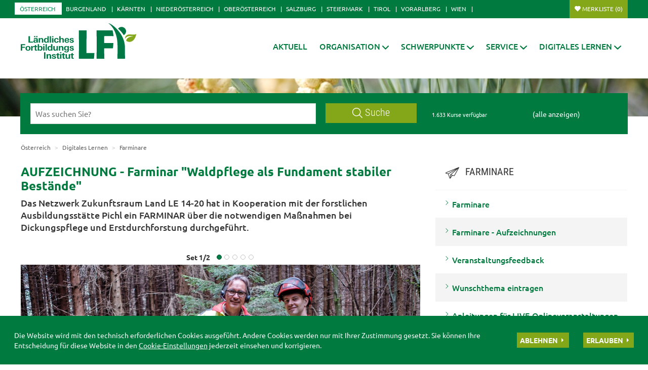

--- FILE ---
content_type: text/html; charset=utf-8
request_url: https://oe.lfi.at/aufzeichnung-farminar-waldpflege-als-fundament-stabiler-best%C3%A4nde+2500+1991918+1992157?env=YmFjaz0xJm1vZGU9c3RvcCZwYWdpbmc9eWVzXzBfMTA
body_size: 13519
content:
<!DOCTYPE html>
	

<html lang="de" class="no-js font-size--s">
<head>
    <title>AUFZEICHNUNG - Farminar &quot;Waldpflege als Fundament stabiler Bestände&quot; | LFI Österreich</title>
	<meta http-equiv="Content-Type" content="text/html; charset=utf-8" />
	<meta http-equiv="X-UA-Compatible" content="IE=edge" />
	<meta name="language" content="de" />
	<meta name="generator" content="" />
	<meta name="robots" content="index,follow,noarchive" />
	<meta name="description" content="Das Netzwerk Zukunftsraum Land LE 14-20 hat in Kooperation mit der forstlichen Ausbildungsstätte Pichl ein FARMINAR über die notwendigen Maßnahmen bei Dickungspflege und Erstdurchforstung durchgeführt." />
	<meta name="keywords" content="" />

	<meta charset="utf-8">
 	<meta name="viewport" content="initial-scale=1.0, user-scalable=yes, minimum-scale=0.25, maximum-scale=1.6" />

	<meta name="apple-mobile-web-app-capable" content="yes" />
	<meta name="apple-mobile-web-app-status-bar-style" content="default" />

	<link rel="icon" href="/favicon.ico" type="image/x-icon" />
	<link rel="shortcut icon" href="/favicon.ico" type="image/x-icon"  />
	<link rel="preconnect" href="https://cdn.lko.at" crossorigin="anonymous" />
	<link rel="dns-prefetch" href="//cdn.lko.at" />
	<link rel="preconnect" href="https://stat1.netletter.at" crossorigin="anonymous" />
	<link rel="dns-prefetch" href="//stat1.netletter.at" />
	<link rel="preconnect" href="https://stat2.netletter.at" crossorigin="anonymous" />
	<link rel="dns-prefetch" href="//stat2.netletter.at"  />
    <!-- Default Apple -->
    <link rel="apple-touch-icon" href="/src_project/img/portal/icon-114.png" />
    <!-- Default Android -->
    <link rel="apple-touch-icon-precomposed" href="/src_project/img/portal/icon-114.png" />
    <!-- Standard iPhone -->
    <link rel="apple-touch-icon" sizes="57x57" href="/src_project/img/portal/icon-114.png" />
    <!-- Retina iPhone -->
    <link rel="apple-touch-icon" sizes="114x114" href="/src_project/img/portal/icon-114.png" />

    <!-- Standard iPad -->
    <link rel="apple-touch-icon" sizes="72x72" href="/src_project/img/portal/icon-144.png" />
    <!-- Retina iPad -->
    <link rel="apple-touch-icon" sizes="144x144" href="/src_project/img/portal/icon-144.png" />

			 		 	

	<meta property="og:image"
		  content="https://cdn.lko.at/lfi3/mmedia/image/2019.05.03/1556873409096948.jpg?m=NTAwLDMzMw%3D%3D&amp;_=1556873410" />
	<meta property="og:image:width" content="500" />
	<meta property="og:image:height" content="333" />

			 		 	

	<meta property="og:image"
		  content="https://cdn.lko.at/lfi3/mmedia/image/2019.05.03/1556873416468415.jpg?m=NTAwLDMzMw%3D%3D&amp;_=1556873417" />
	<meta property="og:image:width" content="500" />
	<meta property="og:image:height" content="333" />

			 		 	

	<meta property="og:image"
		  content="https://cdn.lko.at/lfi3/mmedia/image/2019.05.03/155687339785141.jpg?m=NTAwLDMzMw%3D%3D&amp;_=1556873404" />
	<meta property="og:image:width" content="500" />
	<meta property="og:image:height" content="333" />


	<link rel="canonical" href="https://oe.lfi.at/aufzeichnung-farminar-waldpflege-als-fundament-stabiler-bestände+2500+1991918" />
	<script>window.DC_STAT = window.DC_STAT || []; </script>
 
<style id="critical" type="text/css">*, *::before, *::after { box-sizing: border-box; } html { font-size: 10px; -webkit-tap-highlight-color: rgba(0, 0, 0, 0); } body { font-family: "Ubuntu", sans-serif; font-size: 14px; line-height: 1.428571429; color: #333333; background-color: #fff; } .row { margin-right: -15px; margin-left: -15px; } .row:before, .row:after { display: table; content: " "; } .row:after { clear: both; } .row-no-gutters { margin-right: 0; margin-left: 0; } .row-no-gutters [class*=col-] { padding-right: 0; padding-left: 0; } .container { padding-right: 15px; padding-left: 15px; margin-right: auto; margin-left: auto; } .container:before, .container:after { display: table; content: " "; } .container:after { clear: both; } @media (min-width: 810px) { .container { width: 780px; } } @media (min-width: 1030px) { .container { width: 1000px; } } @media (min-width: 1259px) { .container { width: 1229px; } } .container-fluid { padding-right: 15px; padding-left: 15px; margin-right: auto; margin-left: auto; } .container-fluid:before, .container-fluid:after { display: table; content: " "; } .container-fluid:after { clear: both; } .col-xs-12, .col-sm-12, .col-md-12, .col-lg-12 { position: relative; min-height: 1px; padding-right: 15px; padding-left: 15px; float: left; width: 100%; } .navbar-nav { margin: 7.5px -15px; } @media (min-width: 810px) { .navbar-nav { float: left; margin: 0; } } .d-none, .hidden { display: none !important; } .collapse:not(.show) { display: none; } .collapse:not(.show) .slick-slider { display: none; } .slick-slider:not(.slick-initialized) { visibility: hidden !important; } .slick-slider:not(.slick-initialized) :first-child { visibility: visible; } .slick-slider:not(.slick-initialized) > div:not(:first-child) { display: none !important; } .slick-slider:not(.slick-initialized) .sliderarea { padding-right: 30px; } .slick-slider:not(.slick-initialized) figure, .slick-slider:not(.slick-initialized) img, .slick-slider:not(.slick-initialized) .text { float: left; } select:not(.SelectClass).sumoselect, select:not(.SelectClass).sumosearch, select:not(.SelectClass).optgroup-searach, select:not(.SelectClass).sumo-multiple { height: calc(1.95rem + 2px); min-height: 14px; width: 100%; visibility: hidden; } .grecaptcha-size-invisible { padding: 0 !important; } .grecaptcha-size-invisible > span { display: none !important; }</style>
<!-- [apc] cache hit, valid -->
	<link rel="stylesheet" title="default" href="/pages/pkgs/9c01e9104acbc4841209b2ea5cf23162_0.css?_=1769072740"/>

	<!-- [apc] cache hit, valid -->
	<link rel="stylesheet" title="default" href="/pages/pkgs/0a37294757bb63ec4bf7078c5adf8394_0.css?_=1769072740"/>
	<link rel="stylesheet" title="default" href="/pages/pkgs/0a37294757bb63ec4bf7078c5adf8394_1.css?_=1769072740"/>
	<!-- [apc] cache hit, valid -->
	<script charset="utf-8" src="/pages/pkgs/df64c451e529b3f789b769a1aa5c50cd_0.js?_=1769072735"></script>
	






























<!-- wird derzeit nicht unterstützt -->



























</head>
<body class="full"  id="de">
<!-- statistics -->
	<script>
	  var _paq = window._paq = window._paq || [];
	  /* tracker methods like "setCustomDimension" should be called before "trackPageView" */
	  _paq.push(['trackPageView']);
	  _paq.push(['enableLinkTracking']);
	  (function() {
		var u="//matstat01.digidev.at/";
		_paq.push(['setTrackerUrl', u+'lko']);
		_paq.push(['setSiteId', '35']);
		var d=document, g=d.createElement('script'), s=d.getElementsByTagName('script')[0];
		g.async=true; g.src=u+'digistat.js'; s.parentNode.insertBefore(g,s);
	  })();
	</script>
	<!-- statistics --><div class="par-id2451 open mdoc mdoc1991918 id3254 nav-no layout1 oesterreich resp3">

	
		









	<header id="main-header" data-spy="affix" data-offset-top="60">
		<nav class="navbar navbar-default">
			<div class="container">
				<div class="navbar-header">
					<button id="trigger-bundesland" class="land-button collapsed visible-xs-block" data-toggle="collapse" data-target="#toggle-bundesland" data-parent="#main-header">
						<svg class="close-btn-mobile" viewBox="0 0 25 40" aria-hidden="true"><use xlink:href="/src_project/img/svg/pin.svg#Ebene_1"></use></svg>
						<svg class="open-btn-mobile" viewBox="0 0 12 12" aria-hidden="true"><use xlink:href="/src_project/img/svg/close.svg#Ebene_1"></use></svg>
					</button>
				</div>
				<div id="toggle-bundesland" class="collapse navbar-collapse">
					<ul class="nav navbar-nav">
						<li class="active"><a href="//oe.lfi.at/startseite+2500+++2003">Österreich</a></li>
<li><a href="//bgld.lfi.at/startseite+2500+++2046">Burgenland</a></li>
<li><a href="//ktn.lfi.at/startseite+2500+++2116">Kärnten</a></li>
<li><a href="//noe.lfi.at/startseite+2500+++2207">Niederösterreich</a></li>
<li><a href="//ooe.lfi.at/startseite+2500+++2176">Oberösterreich</a></li>
<li><a href="//sbg.lfi.at/startseite+2500+++2071">Salzburg</a></li>
<li><a href="//stmk.lfi.at/startseite+2500+++2001">Steiermark</a></li>
<li><a href="//tirol.lfi.at/startseite+2500+++2145">Tirol</a></li>
<li><a href="//vbg.lfi.at/startseite+2500+++2050">Vorarlberg</a></li>
<li><a href="//wien.lfi.at/startseite+2500+++2094">Wien</a></li>
					</ul>
					<ul class="nav navbar-nav navbar-right">
						<li class="merkliste">
							<a href="/kurssuche+2500+++2334?search_mode=merkliste"
								onclick="return window.DC.merklisten.veranstaltungen.getCount() > 0;"
								class="button ripplelink merkliste_veranstaltungen merkliste__button button--small">Merkliste <span></span></a>
						</li>
					</ul>
				</div>
			</div>
		</nav>
		<nav class="navbar navbar-default internal-menu" role="navigation">
			<div class="container">
				<div class="logo">
					<a href="/">
						<img class="logo__logo green-logo" src="/src_project/img/svg/lfi_logo.svg">
						<img class="logo__logo white-logo" src="/src_project/img/svg/lfi_logo_white.svg">
						<img class="logo__logo plain-logo" src="/src_project/img/svg/lfi_logo_plain.svg">
						<span>Österreich</span>
					</a>
				</div>
				<div class="navbar-header">
					<button id="trigger-menu" class="mainmenu-button collapsed visible-xs-block" data-toggle="collapse" data-target="#toggle-menu" data-parent="#main-header">
						<svg class="close-btn-mobile" viewBox="0 0 47 33" aria-hidden="true"><use xlink:href="/src_project/img/svg/mobil_menu.svg#Ebene_1"></use></svg>
						<svg class="open-btn-mobile" viewBox="0 0 12 12" aria-hidden="true"><use xlink:href="/src_project/img/svg/close.svg#Ebene_1"></use></svg>
					</button>
					<button onclick="document.location ='/kurssuche+2500+++2334?search_mode=merkliste'" class="merklist-button visible-xs-block">
						<svg class="merk-mobile" viewBox="0 0 15 12"><use xlink:href="/src_project/img/svg/merkliste_1.svg#Ebene_1"></use></svg>
					</button>
				</div>
				<div id="toggle-menu" class="collapse navbar-collapse pull-right">
	<ul class="nav navbar-nav fixed-height">
		<li>
					<a class=" aClassDummy2007" href="/aktuell+2500++1000013" target="_self"><span>Aktuell</span></a>
		</li>
		<li>
					<a role="button" class=" aClassDummy2008" href="javascript:;" target="_self"><span>Organisation</span><svg class="menu-arrow" viewBox="0 0 12 7" aria-hidden="true"><use xlink:href="/src_project/img/svg/pfeil_menu.svg#Ebene_1"></use></svg></a>
			<ul class="dropdown-menu">
										<li>
										<a class=" level2 menu2053" href="/lfi-österreich+2500++1000021" target="_self"><span>LFI Österreich</span></a>

							</li>
							<li>
										<a class=" level2 menu2054" href="/lfi-team+2500+++2054?env=bHZsPTMma2V5d29yZF9pZD0zNQ" target="_self"><span>LFI Team</span></a>

							</li>
							<li>
										<a class=" level2 menu3045" href="/vorstand+2500++1266835" target="_self"><span>Vorstand</span></a>

							</li>
							<li>
										<a class=" level2 menu2055" href="/kontakt+2500++1000028" target="_self"><span>Kontakt</span></a>

							</li>
							<li>
										<a class=" level2 menu2056" href="/bildungspartner+2500++1000029" target="_self"><span>Bildungspartner</span></a>

							</li>
							<li>
										<a class=" level2 menu2057" href="/leitbild+2500++1000031" target="_self"><span>Leitbild</span></a>

							</li>
							<li>
										<a class=" level2 menu2058" href="/qualitätssicherung+2500++1000032" target="_self"><span>Qualitätssicherung</span></a>

							</li>
							<li>
										<a class=" level2 menu2059" href="/lfi-mitglieder+2500++1000033" target="_self"><span>LFI Mitglieder</span></a>

							</li>
			</ul>
		</li>
		<li>
					<a role="button" class=" aClassDummy2060" href="javascript:;" target="_self"><span>Schwerpunkte</span><svg class="menu-arrow" viewBox="0 0 12 7" aria-hidden="true"><use xlink:href="/src_project/img/svg/pfeil_menu.svg#Ebene_1"></use></svg></a>
			<ul class="dropdown-menu">
										<li>
										<a class=" level2 menu2471" href="/bildungs-beratungslandkarte+2500++900085" target="_self"><span>Bildungs- & Beratungslandkarte</span></a>

							</li>
							<li>
										<a class=" level2 menu2062" href="/zertifikatslehrgänge+2500++1000039" target="_self"><span>Zertifikatslehrgänge</span></a>

							</li>
							<li>
										<a class=" level2 menu2064" href="/projekte+2500++1000041" target="_self"><span>Projekte</span></a>

							</li>
			</ul>
		</li>
		<li>
					<a role="button" class=" aClassDummy2067" href="javascript:;" target="_self"><span>Service</span><svg class="menu-arrow" viewBox="0 0 12 7" aria-hidden="true"><use xlink:href="/src_project/img/svg/pfeil_menu.svg#Ebene_1"></use></svg></a>
			<ul class="dropdown-menu">
										<li>
										<a class=" level2 menu2319" href="/datenschutz+2500++1000034" target="_self"><span>Datenschutz</span></a>

							</li>
							<li>
										<a class=" level2 menu3055" href="/bildungsprogramm-bestellen+2500++1288189" target="_self"><span>Bildungsprogramm bestellen</span></a>

							</li>
							<li>
										<a class=" level2 menu2066" href="/förderungen+2500++1000043" target="_self"><span>Förderungen</span></a>

							</li>
							<li>
										<a class=" level2 menu2477" href="/newsletter-anmelden+2500++900095" target="_self"><span>Newsletter anmelden</span></a>

							</li>
							<li>
										<a class=" level2 menu2070" href="/presse+2500++1000049" target="_self"><span>Presse</span></a>

							</li>
							<li>
										<a class=" level2 menu3362" href="/publikationen-und-downloads+2500++2814102" target="_self"><span>Publikationen und Downloads</span></a>

							</li>
							<li>
										<a class=" level2 menu3335" href="/veranstaltungsfeedback+2500++2680212" target="_self"><span>Veranstaltungsfeedback</span></a>

							</li>
			</ul>
		</li>
		<li class="active">
					<a role="button" class=" aClassDummy2451" href="javascript:;" target="_self"><span>Digitales Lernen</span><svg class="menu-arrow" viewBox="0 0 12 7" aria-hidden="true"><use xlink:href="/src_project/img/svg/pfeil_menu.svg#Ebene_1"></use></svg></a>
			<ul class="dropdown-menu">
										<li>
										<a class=" level2 menu3292" href="/digitales-lernen+2500++2387202" target="_self"><span>Digitales Lernen</span></a>

							</li>
							<li>
										<a class=" level2 menu3054" href="/onlinekurse+2500++1287229" target="_self"><span>Onlinekurse</span></a>

							</li>
							<li>
										<a class=" level2 menu2452" href="/live-onlineveranstaltungen+2500++900097" target="_self"><span>LIVE-Onlineveranstaltungen</span></a>

							</li>
							<li>
										<a class=" level2 menu3234" href="/webinare+2500++1682050" target="_self"><span>Webinare</span></a>

							</li>
							<li class="active">
										<a class=" level2 menu3254" href="/farminare+2500++1992157" target="_self"><span>Farminare</span></a>

							</li>
							<li>
										<a class=" level2 menu3294" href="/cookinare+2500++2387291" target="_self"><span>Cookinare</span></a>

							</li>
			</ul>
		</li>
	</ul>
				</div>
			</div>
		</nav>
	</header>



<section class="mainslider">

<div id="myCarousel" class="carousel slide" data-ride="carousel">
	
	<ol class="carousel-indicators">
		<li data-target="#myCarousel" data-slide-to="0" class=" active"></li>

	</ol>
	<div class="carousel-inner" role="listbox">
					<div class="item active">
				<img src="https://cdn.lko.at/lfi3/mmedia/image/2017.06.30/1498814165570725.jpg?m=NDA5Niw%3D&_=1498814166" srcset="https://cdn.lko.at/lfi3/mmedia/image/2017.06.30/1498814165570725.jpg?m=MjA0OCw%3D&_=1498814166 2048w,https://cdn.lko.at/lfi3/mmedia/image/2017.06.30/1498814165570725.jpg?m=MTAyNCw%3D&_=1498814166 1024w"  width='2893' height='601' title="kiefer2895x601 © Herbert Bauer" alt="kiefer2895x601 © Herbert Bauer" />
			</div>

	</div>
	<a class="left carousel-control" href="#myCarousel" role="button" data-slide="prev">
		<span class="glyphicon glyphicon-chevron-left" aria-hidden="true"></span>
		<span class="sr-only">Previous</span>
	</a>
	<a class="right carousel-control" href="#myCarousel" role="button" data-slide="next">
		<span class="glyphicon glyphicon-chevron-right" aria-hidden="true"></span>
		<span class="sr-only">Next</span>
	</a>
</div>

</section>

<!-- search bar -->

<script defer>
$(document).ready(function() {

	$("input[name='ft_search']").autocomplete({
		source: "/?id=10032&BLD=&r="+Math.round(Math.random()*1000000),
		open: function() {
			$(this).autocomplete("widget").css("z-index", 5000);
			return false;
		},
		select: function(event, ui) {
			var origEvent = event;
			while (origEvent.originalEvent !== undefined)
				origEvent = origEvent.originalEvent;
			if (origEvent.type == "keydown")
				$(this).parents("form").eq(0).submit();
		}
	});
});
</script>


<section class="search-bar top">
	<form action="/kurssuche+2500++1050006+2334" method="GET" id="mobile_form">
		<div class="panel-body">
			<input type="hidden" name="vt_call" value="1" />
			<input type="hidden" name="search_mode" value="simple" />
			<div class="row helper">
				<div class="col-xs-12 col-sm-9 col-md-8">
					<div class="input-group">
						<input placeholder="Was suchen Sie?" name="ft_search" id="ft_search" value="" type="text">
						<div class="input-group-btn">
							<button onclick="this.form.submit();" type="button" class="btn btn-default ripplelink">
								<svg class="svgicon-suche" viewBox="0 0 24 24" aria-hidden="true">
									<use xlink:href="/src_project/img/svg/suche.svg#Ebene_1"></use>
								</svg>
								Suche
							</button>
						</div>
					</div>
				</div>
				<div class="col-sm-3 col-md-4 hidden-xs">
					<div class="row">
						<div class="col-sm-12 col-md-6">
							<span class="total-result hidden-xs">1.633 Kurse verfügbar</span>
						</div>
						<div class="col-sm-12 col-md-6">
							<span><a href="javascript:void(0);" style="color:white;" onclick="$('#ft_search').val(''); $('#mobile_form').submit();">(alle anzeigen)</a></span>
						</div>
					</div>
				</div>
			</div>
		</div>
		</form>
</section>



























<div class="container">

<div class="row">

<main class="col-xs-12 col-md-8">






<ol class="breadcrumb hidden-xs">

							
							
							<li class="bc0 active"><a href="/">Österreich</a></li>
							<li class="bc1 active"><span class="divider"></span>		<a href="javascript:;" target="_self"><span>Digitales Lernen</span></a>
</li>
							<li class="bc2 active"><span class="divider"></span>		<a href="/farminare+2500++1992157" target="_self"><span>Farminare</span></a>
</li>
							
																					



</ol>

<article>

<header>

					<h1>AUFZEICHNUNG - Farminar "Waldpflege als Fundament stabiler Bestände"</h1>


</header>

	<section class="content-container" aria-label="Untertitel">
		<p class="teaser summary" aria-label="Einleitung">
			Das Netzwerk Zukunftsraum Land LE 14-20 hat in Kooperation mit der forstlichen Ausbildungsstätte Pichl ein FARMINAR über die notwendigen Maßnahmen bei Dickungspflege und Erstdurchforstung durchgeführt.		</p>
	</section>











										<div class="content-container smart">
											<div class="mediabox img-slide">
												<div class="carousel slide pagination-carousel" id="myCarousel8973932" data-ride="carousel"  data-interval="false">
							<div class="set-container">
								<span class="counter">
									Set <span>1</span>/<span>1</span>
								</span>
								<ol class="carousel-indicators">
															<li class="active" data-slide-to="0" data-target="#myCarousel8973932">1</li>

						<li data-slide-to="1" data-target="#myCarousel8973932">2</li>

						<li data-slide-to="2" data-target="#myCarousel8973932">3</li>

						<li data-slide-to="3" data-target="#myCarousel8973932">4</li>

						<li data-slide-to="4" data-target="#myCarousel8973932">5</li>

								</ol>
							</div>

													<div class="carousel-inner collect">
																			<div class="active item item4">
						<figure class="fullimage landscape">
							<a href="javascript:void(0);" data-toggle="modal" class="gallery-open-modal" data-target="#imglayer8973932"><span class="helper"><span class="re visible-md"><img src="data:image/svg+xml;utf8,&lt;svg xmlns=&quot;http://www.w3.org/2000/svg&quot; width=&quot;637&quot; height=&quot;425&quot; /&gt;"  height="425" width="637" title="FARMINAR-NZL-WALDPFLEGE 2019-04-26 004  P9T1316 (c) Gerald PFABIGAN.jpg" alt="FARMINAR-NZL-WALDPFLEGE 2019-04-26 004  P9T1316 (c) Gerald PFABIGAN.jpg" style="background:url('https://cdn.lko.at/lfi3/mmedia/image/2019.05.03/1556873409096948.jpg?m=NjM3LDQyNQ%3D%3D&amp;_=1556873410');"/></span><span class="re visible-sm"><img src="data:image/svg+xml;utf8,&lt;svg xmlns=&quot;http://www.w3.org/2000/svg&quot; width=&quot;750&quot; height=&quot;500&quot; /&gt;"  height="500" width="750" title="FARMINAR-NZL-WALDPFLEGE 2019-04-26 004  P9T1316 (c) Gerald PFABIGAN.jpg" alt="FARMINAR-NZL-WALDPFLEGE 2019-04-26 004  P9T1316 (c) Gerald PFABIGAN.jpg" style="background:url('https://cdn.lko.at/lfi3/mmedia/image/2019.05.03/1556873409096948.jpg?m=NzUwLDUwMA%3D%3D&amp;_=1556873410');"/></span><span class="re visible-lg"><img src="data:image/svg+xml;utf8,&lt;svg xmlns=&quot;http://www.w3.org/2000/svg&quot; width=&quot;790&quot; height=&quot;527&quot; /&gt;"  height="527" width="790" title="FARMINAR-NZL-WALDPFLEGE 2019-04-26 004  P9T1316 (c) Gerald PFABIGAN.jpg" alt="FARMINAR-NZL-WALDPFLEGE 2019-04-26 004  P9T1316 (c) Gerald PFABIGAN.jpg" style="background:url('https://cdn.lko.at/lfi3/mmedia/image/2019.05.03/1556873409096948.jpg?m=NzkwLDUyNw%3D%3D&amp;_=1556873410');"/></span><span class="re visible-xs"><img src="data:image/svg+xml;utf8,&lt;svg xmlns=&quot;http://www.w3.org/2000/svg&quot; width=&quot;737&quot; height=&quot;491&quot; /&gt;"  height="491" width="737" title="FARMINAR-NZL-WALDPFLEGE 2019-04-26 004  P9T1316 (c) Gerald PFABIGAN.jpg" alt="FARMINAR-NZL-WALDPFLEGE 2019-04-26 004  P9T1316 (c) Gerald PFABIGAN.jpg" style="background:url('https://cdn.lko.at/lfi3/mmedia/image/2019.05.03/1556873409096948.jpg?m=NzM3LDQ5MQ%3D%3D&amp;_=1556873410');"/></span>



<span class="print-image visible-print"><img src="https://cdn.lko.at/lfi3/mmedia/image/2019.05.03/1556873409096948.jpg?m=NzkwLDUyNw%3D%3D&amp;_=1556873410"  height="527" width="790" title="FARMINAR-NZL-WALDPFLEGE 2019-04-26 004  P9T1316 (c) Gerald PFABIGAN.jpg" alt="FARMINAR-NZL-WALDPFLEGE 2019-04-26 004  P9T1316 (c) Gerald PFABIGAN.jpg" /></span>
<i class="content_slide"></i></span></a>
						</figure>
												<div class="carousel-caption">
							<span style="" class="p-text">Farminar Waldpflege</span> <span style="" class="p-credit">©&nbsp;NETZWERK ZUKNFTSRAUM LAND/Ing. Gerald PFABIGAN</span>
						</div>

					</div>

					<div class="item item4">
						<figure class="fullimage landscape">
							<a href="javascript:void(0);" data-toggle="modal" class="gallery-open-modal" data-target="#imglayer8973932"><span class="helper"><span class="re visible-md"><img src="data:image/svg+xml;utf8,&lt;svg xmlns=&quot;http://www.w3.org/2000/svg&quot; width=&quot;637&quot; height=&quot;425&quot; /&gt;"  height="425" width="637" title="FARMINAR-NZL-WALDPFLEGE 2019-04-26 008  P9T1328 (c) Gerald PFABIGAN.jpg" alt="FARMINAR-NZL-WALDPFLEGE 2019-04-26 008  P9T1328 (c) Gerald PFABIGAN.jpg" style="background:url('https://cdn.lko.at/lfi3/mmedia/image/2019.05.03/1556873416468415.jpg?m=NjM3LDQyNQ%3D%3D&amp;_=1556873417');"/></span><span class="re visible-sm"><img src="data:image/svg+xml;utf8,&lt;svg xmlns=&quot;http://www.w3.org/2000/svg&quot; width=&quot;750&quot; height=&quot;500&quot; /&gt;"  height="500" width="750" title="FARMINAR-NZL-WALDPFLEGE 2019-04-26 008  P9T1328 (c) Gerald PFABIGAN.jpg" alt="FARMINAR-NZL-WALDPFLEGE 2019-04-26 008  P9T1328 (c) Gerald PFABIGAN.jpg" style="background:url('https://cdn.lko.at/lfi3/mmedia/image/2019.05.03/1556873416468415.jpg?m=NzUwLDUwMA%3D%3D&amp;_=1556873417');"/></span><span class="re visible-lg"><img src="data:image/svg+xml;utf8,&lt;svg xmlns=&quot;http://www.w3.org/2000/svg&quot; width=&quot;790&quot; height=&quot;527&quot; /&gt;"  height="527" width="790" title="FARMINAR-NZL-WALDPFLEGE 2019-04-26 008  P9T1328 (c) Gerald PFABIGAN.jpg" alt="FARMINAR-NZL-WALDPFLEGE 2019-04-26 008  P9T1328 (c) Gerald PFABIGAN.jpg" style="background:url('https://cdn.lko.at/lfi3/mmedia/image/2019.05.03/1556873416468415.jpg?m=NzkwLDUyNw%3D%3D&amp;_=1556873417');"/></span><span class="re visible-xs"><img src="data:image/svg+xml;utf8,&lt;svg xmlns=&quot;http://www.w3.org/2000/svg&quot; width=&quot;737&quot; height=&quot;491&quot; /&gt;"  height="491" width="737" title="FARMINAR-NZL-WALDPFLEGE 2019-04-26 008  P9T1328 (c) Gerald PFABIGAN.jpg" alt="FARMINAR-NZL-WALDPFLEGE 2019-04-26 008  P9T1328 (c) Gerald PFABIGAN.jpg" style="background:url('https://cdn.lko.at/lfi3/mmedia/image/2019.05.03/1556873416468415.jpg?m=NzM3LDQ5MQ%3D%3D&amp;_=1556873417');"/></span>



<span class="print-image visible-print"><img src="https://cdn.lko.at/lfi3/mmedia/image/2019.05.03/1556873416468415.jpg?m=NzkwLDUyNw%3D%3D&amp;_=1556873417"  height="527" width="790" title="FARMINAR-NZL-WALDPFLEGE 2019-04-26 008  P9T1328 (c) Gerald PFABIGAN.jpg" alt="FARMINAR-NZL-WALDPFLEGE 2019-04-26 008  P9T1328 (c) Gerald PFABIGAN.jpg" /></span>
<i class="content_slide"></i></span></a>
						</figure>
												<div class="carousel-caption">
							<span style="" class="p-text">Farminar Waldpflege</span> <span style="" class="p-credit">©&nbsp;NETZWERK ZUKNFTSRAUM LAND/Ing. Gerald PFABIGAN</span>
						</div>

					</div>

					<div class="item item4">
						<figure class="fullimage landscape">
							<a href="javascript:void(0);" data-toggle="modal" class="gallery-open-modal" data-target="#imglayer8973932"><span class="helper"><span class="re visible-md"><img src="data:image/svg+xml;utf8,&lt;svg xmlns=&quot;http://www.w3.org/2000/svg&quot; width=&quot;637&quot; height=&quot;425&quot; /&gt;"  height="425" width="637" title="FARMINAR-NZL-WALDPFLEGE 2019-04-26 001  P9T1310 (c) Gerald PFABIGAN.jpg" alt="FARMINAR-NZL-WALDPFLEGE 2019-04-26 001  P9T1310 (c) Gerald PFABIGAN.jpg" style="background:url('https://cdn.lko.at/lfi3/mmedia/image/2019.05.03/155687339785141.jpg?m=NjM3LDQyNQ%3D%3D&amp;_=1556873404');"/></span><span class="re visible-sm"><img src="data:image/svg+xml;utf8,&lt;svg xmlns=&quot;http://www.w3.org/2000/svg&quot; width=&quot;750&quot; height=&quot;500&quot; /&gt;"  height="500" width="750" title="FARMINAR-NZL-WALDPFLEGE 2019-04-26 001  P9T1310 (c) Gerald PFABIGAN.jpg" alt="FARMINAR-NZL-WALDPFLEGE 2019-04-26 001  P9T1310 (c) Gerald PFABIGAN.jpg" style="background:url('https://cdn.lko.at/lfi3/mmedia/image/2019.05.03/155687339785141.jpg?m=NzUwLDUwMA%3D%3D&amp;_=1556873404');"/></span><span class="re visible-lg"><img src="data:image/svg+xml;utf8,&lt;svg xmlns=&quot;http://www.w3.org/2000/svg&quot; width=&quot;790&quot; height=&quot;527&quot; /&gt;"  height="527" width="790" title="FARMINAR-NZL-WALDPFLEGE 2019-04-26 001  P9T1310 (c) Gerald PFABIGAN.jpg" alt="FARMINAR-NZL-WALDPFLEGE 2019-04-26 001  P9T1310 (c) Gerald PFABIGAN.jpg" style="background:url('https://cdn.lko.at/lfi3/mmedia/image/2019.05.03/155687339785141.jpg?m=NzkwLDUyNw%3D%3D&amp;_=1556873404');"/></span><span class="re visible-xs"><img src="data:image/svg+xml;utf8,&lt;svg xmlns=&quot;http://www.w3.org/2000/svg&quot; width=&quot;737&quot; height=&quot;491&quot; /&gt;"  height="491" width="737" title="FARMINAR-NZL-WALDPFLEGE 2019-04-26 001  P9T1310 (c) Gerald PFABIGAN.jpg" alt="FARMINAR-NZL-WALDPFLEGE 2019-04-26 001  P9T1310 (c) Gerald PFABIGAN.jpg" style="background:url('https://cdn.lko.at/lfi3/mmedia/image/2019.05.03/155687339785141.jpg?m=NzM3LDQ5MQ%3D%3D&amp;_=1556873404');"/></span>



<span class="print-image visible-print"><img src="https://cdn.lko.at/lfi3/mmedia/image/2019.05.03/155687339785141.jpg?m=NzkwLDUyNw%3D%3D&amp;_=1556873404"  height="527" width="790" title="FARMINAR-NZL-WALDPFLEGE 2019-04-26 001  P9T1310 (c) Gerald PFABIGAN.jpg" alt="FARMINAR-NZL-WALDPFLEGE 2019-04-26 001  P9T1310 (c) Gerald PFABIGAN.jpg" /></span>
<i class="content_slide"></i></span></a>
						</figure>
												<div class="carousel-caption">
							<span style="" class="p-text">Farminar Waldpflege</span> <span style="" class="p-credit">©&nbsp;NETZWERK ZUKNFTSRAUM LAND/Ing. Gerald PFABIGAN</span>
						</div>

					</div>

					<div class="item item4">
						<figure class="fullimage landscape">
							<a href="javascript:void(0);" data-toggle="modal" class="gallery-open-modal" data-target="#imglayer8973932"><span class="helper"><span class="re visible-md"><img src="data:image/svg+xml;utf8,&lt;svg xmlns=&quot;http://www.w3.org/2000/svg&quot; width=&quot;637&quot; height=&quot;425&quot; /&gt;"  height="425" width="637" title="FARMINAR-NZL-WALDPFLEGE 2019-04-26 002  P9T1312 (c) Gerald PFABIGAN.jpg" alt="FARMINAR-NZL-WALDPFLEGE 2019-04-26 002  P9T1312 (c) Gerald PFABIGAN.jpg" style="background:url('https://cdn.lko.at/lfi3/mmedia/image/2019.05.03/1556873405432812.jpg?m=NjM3LDQyNQ%3D%3D&amp;_=1556873406');"/></span><span class="re visible-sm"><img src="data:image/svg+xml;utf8,&lt;svg xmlns=&quot;http://www.w3.org/2000/svg&quot; width=&quot;750&quot; height=&quot;500&quot; /&gt;"  height="500" width="750" title="FARMINAR-NZL-WALDPFLEGE 2019-04-26 002  P9T1312 (c) Gerald PFABIGAN.jpg" alt="FARMINAR-NZL-WALDPFLEGE 2019-04-26 002  P9T1312 (c) Gerald PFABIGAN.jpg" style="background:url('https://cdn.lko.at/lfi3/mmedia/image/2019.05.03/1556873405432812.jpg?m=NzUwLDUwMA%3D%3D&amp;_=1556873406');"/></span><span class="re visible-lg"><img src="data:image/svg+xml;utf8,&lt;svg xmlns=&quot;http://www.w3.org/2000/svg&quot; width=&quot;790&quot; height=&quot;527&quot; /&gt;"  height="527" width="790" title="FARMINAR-NZL-WALDPFLEGE 2019-04-26 002  P9T1312 (c) Gerald PFABIGAN.jpg" alt="FARMINAR-NZL-WALDPFLEGE 2019-04-26 002  P9T1312 (c) Gerald PFABIGAN.jpg" style="background:url('https://cdn.lko.at/lfi3/mmedia/image/2019.05.03/1556873405432812.jpg?m=NzkwLDUyNw%3D%3D&amp;_=1556873406');"/></span><span class="re visible-xs"><img src="data:image/svg+xml;utf8,&lt;svg xmlns=&quot;http://www.w3.org/2000/svg&quot; width=&quot;737&quot; height=&quot;491&quot; /&gt;"  height="491" width="737" title="FARMINAR-NZL-WALDPFLEGE 2019-04-26 002  P9T1312 (c) Gerald PFABIGAN.jpg" alt="FARMINAR-NZL-WALDPFLEGE 2019-04-26 002  P9T1312 (c) Gerald PFABIGAN.jpg" style="background:url('https://cdn.lko.at/lfi3/mmedia/image/2019.05.03/1556873405432812.jpg?m=NzM3LDQ5MQ%3D%3D&amp;_=1556873406');"/></span>



<span class="print-image visible-print"><img src="https://cdn.lko.at/lfi3/mmedia/image/2019.05.03/1556873405432812.jpg?m=NzkwLDUyNw%3D%3D&amp;_=1556873406"  height="527" width="790" title="FARMINAR-NZL-WALDPFLEGE 2019-04-26 002  P9T1312 (c) Gerald PFABIGAN.jpg" alt="FARMINAR-NZL-WALDPFLEGE 2019-04-26 002  P9T1312 (c) Gerald PFABIGAN.jpg" /></span>
<i class="content_slide"></i></span></a>
						</figure>
												<div class="carousel-caption">
							<span style="" class="p-text">Farminar Waldpflege</span> <span style="" class="p-credit">©&nbsp;NETZWERK ZUKNFTSRAUM LAND/Ing. Gerald PFABIGAN</span>
						</div>

					</div>

					<div class="item item4">
						<figure class="fullimage landscape">
							<a href="javascript:void(0);" data-toggle="modal" class="gallery-open-modal" data-target="#imglayer8973932"><span class="helper"><span class="re visible-md"><img src="data:image/svg+xml;utf8,&lt;svg xmlns=&quot;http://www.w3.org/2000/svg&quot; width=&quot;637&quot; height=&quot;425&quot; /&gt;"  height="425" width="637" title="FARMINAR-NZL-WALDPFLEGE 2019-04-26 009  P9T1334 (c) Gerald PFABIGAN.jpg" alt="FARMINAR-NZL-WALDPFLEGE 2019-04-26 009  P9T1334 (c) Gerald PFABIGAN.jpg" style="background:url('https://cdn.lko.at/lfi3/mmedia/image/2019.05.03/1556873418269845.jpg?m=NjM3LDQyNQ%3D%3D&amp;_=1556873419');"/></span><span class="re visible-sm"><img src="data:image/svg+xml;utf8,&lt;svg xmlns=&quot;http://www.w3.org/2000/svg&quot; width=&quot;750&quot; height=&quot;500&quot; /&gt;"  height="500" width="750" title="FARMINAR-NZL-WALDPFLEGE 2019-04-26 009  P9T1334 (c) Gerald PFABIGAN.jpg" alt="FARMINAR-NZL-WALDPFLEGE 2019-04-26 009  P9T1334 (c) Gerald PFABIGAN.jpg" style="background:url('https://cdn.lko.at/lfi3/mmedia/image/2019.05.03/1556873418269845.jpg?m=NzUwLDUwMA%3D%3D&amp;_=1556873419');"/></span><span class="re visible-lg"><img src="data:image/svg+xml;utf8,&lt;svg xmlns=&quot;http://www.w3.org/2000/svg&quot; width=&quot;790&quot; height=&quot;527&quot; /&gt;"  height="527" width="790" title="FARMINAR-NZL-WALDPFLEGE 2019-04-26 009  P9T1334 (c) Gerald PFABIGAN.jpg" alt="FARMINAR-NZL-WALDPFLEGE 2019-04-26 009  P9T1334 (c) Gerald PFABIGAN.jpg" style="background:url('https://cdn.lko.at/lfi3/mmedia/image/2019.05.03/1556873418269845.jpg?m=NzkwLDUyNw%3D%3D&amp;_=1556873419');"/></span><span class="re visible-xs"><img src="data:image/svg+xml;utf8,&lt;svg xmlns=&quot;http://www.w3.org/2000/svg&quot; width=&quot;737&quot; height=&quot;491&quot; /&gt;"  height="491" width="737" title="FARMINAR-NZL-WALDPFLEGE 2019-04-26 009  P9T1334 (c) Gerald PFABIGAN.jpg" alt="FARMINAR-NZL-WALDPFLEGE 2019-04-26 009  P9T1334 (c) Gerald PFABIGAN.jpg" style="background:url('https://cdn.lko.at/lfi3/mmedia/image/2019.05.03/1556873418269845.jpg?m=NzM3LDQ5MQ%3D%3D&amp;_=1556873419');"/></span>



<span class="print-image visible-print"><img src="https://cdn.lko.at/lfi3/mmedia/image/2019.05.03/1556873418269845.jpg?m=NzkwLDUyNw%3D%3D&amp;_=1556873419"  height="527" width="790" title="FARMINAR-NZL-WALDPFLEGE 2019-04-26 009  P9T1334 (c) Gerald PFABIGAN.jpg" alt="FARMINAR-NZL-WALDPFLEGE 2019-04-26 009  P9T1334 (c) Gerald PFABIGAN.jpg" /></span>
<i class="content_slide"></i></span></a>
						</figure>
												<div class="carousel-caption">
							<span style="" class="p-text">Farminar Waldpflege</span> <span style="" class="p-credit">©&nbsp;NETZWERK ZUKNFTSRAUM LAND/Ing. Gerald PFABIGAN</span>
						</div>

					</div>

					<div class="item item4">
						<figure class="fullimage landscape">
							<a href="javascript:void(0);" data-toggle="modal" class="gallery-open-modal" data-target="#imglayer8973932"><span class="helper"><span class="re visible-md"><img src="data:image/svg+xml;utf8,&lt;svg xmlns=&quot;http://www.w3.org/2000/svg&quot; width=&quot;637&quot; height=&quot;425&quot; /&gt;"  height="425" width="637" title="FARMINAR-NZL-WALDPFLEGE 2019-04-26 003  P9T1313 (c) Gerald PFABIGAN.jpg" alt="FARMINAR-NZL-WALDPFLEGE 2019-04-26 003  P9T1313 (c) Gerald PFABIGAN.jpg" style="background:url('https://cdn.lko.at/lfi3/mmedia/image/2019.05.03/1556873407255674.jpg?m=NjM3LDQyNQ%3D%3D&amp;_=1556873408');"/></span><span class="re visible-sm"><img src="data:image/svg+xml;utf8,&lt;svg xmlns=&quot;http://www.w3.org/2000/svg&quot; width=&quot;750&quot; height=&quot;500&quot; /&gt;"  height="500" width="750" title="FARMINAR-NZL-WALDPFLEGE 2019-04-26 003  P9T1313 (c) Gerald PFABIGAN.jpg" alt="FARMINAR-NZL-WALDPFLEGE 2019-04-26 003  P9T1313 (c) Gerald PFABIGAN.jpg" style="background:url('https://cdn.lko.at/lfi3/mmedia/image/2019.05.03/1556873407255674.jpg?m=NzUwLDUwMA%3D%3D&amp;_=1556873408');"/></span><span class="re visible-lg"><img src="data:image/svg+xml;utf8,&lt;svg xmlns=&quot;http://www.w3.org/2000/svg&quot; width=&quot;790&quot; height=&quot;527&quot; /&gt;"  height="527" width="790" title="FARMINAR-NZL-WALDPFLEGE 2019-04-26 003  P9T1313 (c) Gerald PFABIGAN.jpg" alt="FARMINAR-NZL-WALDPFLEGE 2019-04-26 003  P9T1313 (c) Gerald PFABIGAN.jpg" style="background:url('https://cdn.lko.at/lfi3/mmedia/image/2019.05.03/1556873407255674.jpg?m=NzkwLDUyNw%3D%3D&amp;_=1556873408');"/></span><span class="re visible-xs"><img src="data:image/svg+xml;utf8,&lt;svg xmlns=&quot;http://www.w3.org/2000/svg&quot; width=&quot;737&quot; height=&quot;491&quot; /&gt;"  height="491" width="737" title="FARMINAR-NZL-WALDPFLEGE 2019-04-26 003  P9T1313 (c) Gerald PFABIGAN.jpg" alt="FARMINAR-NZL-WALDPFLEGE 2019-04-26 003  P9T1313 (c) Gerald PFABIGAN.jpg" style="background:url('https://cdn.lko.at/lfi3/mmedia/image/2019.05.03/1556873407255674.jpg?m=NzM3LDQ5MQ%3D%3D&amp;_=1556873408');"/></span>



<span class="print-image visible-print"><img src="https://cdn.lko.at/lfi3/mmedia/image/2019.05.03/1556873407255674.jpg?m=NzkwLDUyNw%3D%3D&amp;_=1556873408"  height="527" width="790" title="FARMINAR-NZL-WALDPFLEGE 2019-04-26 003  P9T1313 (c) Gerald PFABIGAN.jpg" alt="FARMINAR-NZL-WALDPFLEGE 2019-04-26 003  P9T1313 (c) Gerald PFABIGAN.jpg" /></span>
<i class="content_slide"></i></span></a>
						</figure>
												<div class="carousel-caption">
							<span style="" class="p-text">Farminar Waldpflege</span> <span style="" class="p-credit">©&nbsp;NETZWERK ZUKNFTSRAUM LAND/Ing. Gerald PFABIGAN</span>
						</div>

					</div>

					<div class="item item4">
						<figure class="fullimage landscape">
							<a href="javascript:void(0);" data-toggle="modal" class="gallery-open-modal" data-target="#imglayer8973932"><span class="helper"><span class="re visible-md"><img src="data:image/svg+xml;utf8,&lt;svg xmlns=&quot;http://www.w3.org/2000/svg&quot; width=&quot;637&quot; height=&quot;425&quot; /&gt;"  height="425" width="637" title="FARMINAR-NZL-WALDPFLEGE 2019-04-26 007  P9T1325 (c) Gerald PFABIGAN.jpg" alt="FARMINAR-NZL-WALDPFLEGE 2019-04-26 007  P9T1325 (c) Gerald PFABIGAN.jpg" style="background:url('https://cdn.lko.at/lfi3/mmedia/image/2019.05.03/1556873414507962.jpg?m=NjM3LDQyNQ%3D%3D&amp;_=1556873415');"/></span><span class="re visible-sm"><img src="data:image/svg+xml;utf8,&lt;svg xmlns=&quot;http://www.w3.org/2000/svg&quot; width=&quot;750&quot; height=&quot;500&quot; /&gt;"  height="500" width="750" title="FARMINAR-NZL-WALDPFLEGE 2019-04-26 007  P9T1325 (c) Gerald PFABIGAN.jpg" alt="FARMINAR-NZL-WALDPFLEGE 2019-04-26 007  P9T1325 (c) Gerald PFABIGAN.jpg" style="background:url('https://cdn.lko.at/lfi3/mmedia/image/2019.05.03/1556873414507962.jpg?m=NzUwLDUwMA%3D%3D&amp;_=1556873415');"/></span><span class="re visible-lg"><img src="data:image/svg+xml;utf8,&lt;svg xmlns=&quot;http://www.w3.org/2000/svg&quot; width=&quot;790&quot; height=&quot;527&quot; /&gt;"  height="527" width="790" title="FARMINAR-NZL-WALDPFLEGE 2019-04-26 007  P9T1325 (c) Gerald PFABIGAN.jpg" alt="FARMINAR-NZL-WALDPFLEGE 2019-04-26 007  P9T1325 (c) Gerald PFABIGAN.jpg" style="background:url('https://cdn.lko.at/lfi3/mmedia/image/2019.05.03/1556873414507962.jpg?m=NzkwLDUyNw%3D%3D&amp;_=1556873415');"/></span><span class="re visible-xs"><img src="data:image/svg+xml;utf8,&lt;svg xmlns=&quot;http://www.w3.org/2000/svg&quot; width=&quot;737&quot; height=&quot;491&quot; /&gt;"  height="491" width="737" title="FARMINAR-NZL-WALDPFLEGE 2019-04-26 007  P9T1325 (c) Gerald PFABIGAN.jpg" alt="FARMINAR-NZL-WALDPFLEGE 2019-04-26 007  P9T1325 (c) Gerald PFABIGAN.jpg" style="background:url('https://cdn.lko.at/lfi3/mmedia/image/2019.05.03/1556873414507962.jpg?m=NzM3LDQ5MQ%3D%3D&amp;_=1556873415');"/></span>



<span class="print-image visible-print"><img src="https://cdn.lko.at/lfi3/mmedia/image/2019.05.03/1556873414507962.jpg?m=NzkwLDUyNw%3D%3D&amp;_=1556873415"  height="527" width="790" title="FARMINAR-NZL-WALDPFLEGE 2019-04-26 007  P9T1325 (c) Gerald PFABIGAN.jpg" alt="FARMINAR-NZL-WALDPFLEGE 2019-04-26 007  P9T1325 (c) Gerald PFABIGAN.jpg" /></span>
<i class="content_slide"></i></span></a>
						</figure>
												<div class="carousel-caption">
							<span style="" class="p-text">Farminar Waldpflege</span> <span style="" class="p-credit">©&nbsp;NETZWERK ZUKNFTSRAUM LAND/Ing. Gerald PFABIGAN</span>
						</div>

					</div>

					<div class="item item4">
						<figure class="fullimage landscape">
							<a href="javascript:void(0);" data-toggle="modal" class="gallery-open-modal" data-target="#imglayer8973932"><span class="helper"><span class="re visible-md"><img src="data:image/svg+xml;utf8,&lt;svg xmlns=&quot;http://www.w3.org/2000/svg&quot; width=&quot;637&quot; height=&quot;452&quot; /&gt;"  height="452" width="637" title="Kopie von Netzwerk Logo Printauflösung hoch.jpg" alt="Kopie von Netzwerk Logo Printauflösung hoch.jpg" style="background:url('https://cdn.lko.at/lfi3/mmedia/image/2019.04.09/1554796661079643.jpg?m=NjM3LDQ1Mg%3D%3D&amp;_=1554796662');"/></span><span class="re visible-sm"><img src="data:image/svg+xml;utf8,&lt;svg xmlns=&quot;http://www.w3.org/2000/svg&quot; width=&quot;750&quot; height=&quot;532&quot; /&gt;"  height="532" width="750" title="Kopie von Netzwerk Logo Printauflösung hoch.jpg" alt="Kopie von Netzwerk Logo Printauflösung hoch.jpg" style="background:url('https://cdn.lko.at/lfi3/mmedia/image/2019.04.09/1554796661079643.jpg?m=NzUwLDUzMg%3D%3D&amp;_=1554796662');"/></span><span class="re visible-lg"><img src="data:image/svg+xml;utf8,&lt;svg xmlns=&quot;http://www.w3.org/2000/svg&quot; width=&quot;790&quot; height=&quot;561&quot; /&gt;"  height="561" width="790" title="Kopie von Netzwerk Logo Printauflösung hoch.jpg" alt="Kopie von Netzwerk Logo Printauflösung hoch.jpg" style="background:url('https://cdn.lko.at/lfi3/mmedia/image/2019.04.09/1554796661079643.jpg?m=NzkwLDU2MQ%3D%3D&amp;_=1554796662');"/></span><span class="re visible-xs"><img src="data:image/svg+xml;utf8,&lt;svg xmlns=&quot;http://www.w3.org/2000/svg&quot; width=&quot;737&quot; height=&quot;523&quot; /&gt;"  height="523" width="737" title="Kopie von Netzwerk Logo Printauflösung hoch.jpg" alt="Kopie von Netzwerk Logo Printauflösung hoch.jpg" style="background:url('https://cdn.lko.at/lfi3/mmedia/image/2019.04.09/1554796661079643.jpg?m=NzM3LDUyMw%3D%3D&amp;_=1554796662');"/></span>



<span class="print-image visible-print"><img src="https://cdn.lko.at/lfi3/mmedia/image/2019.04.09/1554796661079643.jpg?m=NzkwLDU2MQ%3D%3D&amp;_=1554796662"  height="561" width="790" title="Kopie von Netzwerk Logo Printauflösung hoch.jpg" alt="Kopie von Netzwerk Logo Printauflösung hoch.jpg" /></span>
<i class="content_slide"></i></span></a>
						</figure>
												<div class="carousel-caption">
							<span style="" class="p-credit">© Archiv</span>
						</div>

					</div>
													</div>
													<div class="slide-controls">
														<a data-slide="prev" href="#myCarousel8973932" class="track carousel-control left"><span class="icon-left">«</span></a>
														<a data-slide="next" href="#myCarousel8973932" class="track carousel-control right"><span class="icon-right">»</span></a>
													</div>

												</div>
											</div>
										</div>
	


<span class="absatz" id="absatz1" ></span>									
<span class="absatz" id="absatz2" ></span>									
										<section class="content-container style999" aria-label="2. Absatz">

											<h2>Inhalte des Farminars</h2>
							<div class="content-text"><ul><li>Dickungspflege und Erstdurchforstung 
</li><li>Negativentwicklung bei Nichtdurchführung (Monokultur bei zu hoher Stammzahl)</li><li>
Demonstration Dickungspflege bei Fichtenbestand, Misch- und Laubholzbestand</li><li>Erstdurchforstung an Beispielsfläche mit Auszeige, Reduktion, verschiedene Fälltechniken (Schrägschnitt, Fällheber und Fällboy) 
</li></ul><strong>Referent:</strong> Dipl.-Ing. Josef Krogger, Forstreferent LK Steiermark<br />
<strong>Technischer Support vor Ort:</strong> Ing. Gerald Pfabigan 
<br /><strong>Moderation:</strong> DI Lisa Piller</div>										
										</section><span class="absatz" id="absatz3" ></span>									
										<section class="content-container style999" aria-label="3. Absatz">

											<h2>Aufzeichnung</h2>
							<div class="content-text">Das Farminar hat am 26. April 2019 stattgefunden.<br />Die Aufzeichnung kann unter dem Link <a target="" href="https://www.zukunftsraumland.at/veranstaltungen/9573">https://www.zukunftsraumland.at/veranstaltungen/9573 </a>angesehen werden.<br /><br /><strong>Veranstalter: </strong>Netzwerk Zukunftsraum Land LE 14-20 (<a target="_blank" href="http://www.zukunftsraumland.at/">www.zukunftsraumland.at</a>)<br /><strong>Kontakt:</strong><br />
Netzwerk Zukunftsraum Land LE 14–20<br />
DI Thomas Leitner, Bakk.techn.
<br />+43.676.834 418 591
<br /><a target="_blank" href="mailto:thomas.leitner@zukunftsraumland.at">thomas.leitner@zukunftsraumland.at</a>
<br /><br /> </div>										
										</section><span class="absatz" id="absatz4" ></span>									
										<section class="content-container style999" aria-label="4. Absatz">

											<div class="media-content">
						<figure class="image imgstyle2  landscape figure--left">
							<a class="gallery-open-modal" href="javascript:void(0);" data-toggle="modal" data-target="#imglayer5458015"><span class="re visible-md-lg"><img src="data:image/svg+xml;utf8,&lt;svg xmlns=&quot;http://www.w3.org/2000/svg&quot; width=&quot;270&quot; height=&quot;192&quot; /&gt;"  height='192' width="270" title="Kopie von Netzwerk Logo Printauflösung hoch.jpg" alt="Kopie von Netzwerk Logo Printauflösung hoch.jpg" style="background:url('https://cdn.lko.at/lfi3/mmedia/image/2019.04.09/1554796661079643.jpg?m=MjcwLA%3D%3D&amp;_=1554796662');"/></span><span class="re visible-sm"><img src="data:image/svg+xml;utf8,&lt;svg xmlns=&quot;http://www.w3.org/2000/svg&quot; width=&quot;289&quot; height=&quot;205&quot; /&gt;"  height='205' width="289" title="Kopie von Netzwerk Logo Printauflösung hoch.jpg" alt="Kopie von Netzwerk Logo Printauflösung hoch.jpg" style="background:url('https://cdn.lko.at/lfi3/mmedia/image/2019.04.09/1554796661079643.jpg?m=Mjg5LA%3D%3D&amp;_=1554796662');"/></span><span class="re visible-xs"><img src="data:image/svg+xml;utf8,&lt;svg xmlns=&quot;http://www.w3.org/2000/svg&quot; width=&quot;705&quot; height=&quot;500&quot; /&gt;"  height="500" width="705" title="Kopie von Netzwerk Logo Printauflösung hoch.jpg" alt="Kopie von Netzwerk Logo Printauflösung hoch.jpg" style="background:url('https://cdn.lko.at/lfi3/mmedia/image/2019.04.09/1554796661079643.jpg?m=NzA1LDUwMA%3D%3D&amp;_=1554796662');"/></span><span class="print-image visible-print"><img src="https://cdn.lko.at/lfi3/mmedia/image/2019.04.09/1554796661079643.jpg?m=MzYzLDI1OA%3D%3D&amp;_=1554796662"  height="258" width="363" alt="[1554796661079643.jpg]" /></span>
<i class="content_images_modal_single"></i></a>
										<figcaption class="img-only">
					<span style="" class="p-credit">© Archiv</span>
				</figcaption>

						</figure>
				</div>										
										</section><span class="absatz" id="absatz5" ></span>									
										<section class="content-container style2" aria-label="5. Absatz">

											<h2>Was ist ein FARMINAR?</h2>
							<div class="content-text">Bei einem Farminar (Mischung aus dem
englischen
„farm“, also Bauernhof, und einem
„Online-Seminar“) berichtet eine Fachexpertin
 oder ein Fachexperte direkt von einem landwirtschaftlichen
 Betrieb, Feld- oder Waldstück
 und präsentiert interessante Arbeitspraktiken
oder Gerätschaften. Jeder kann bequem von
daheim
 vom Computer oder Tablet aus teilnehmen.
Die Teilnehmenden haben die Möglichkeit
 sich aktiv zu beteiligen und schriftliche Fragen
 via Chat zu stellen.
 <strong>FARMINARE</strong> stehen somit für Praxisnähe
 und Dynamik.
 Weiterer Pluspunkt:
 Sie werden aufgezeichnet
und online gestellt.</div>										
										</section>












<section class="footer-article">

			<div class="author-date">09.04.2019</div>


				<div class="shariff" data-services="[&quot;facebook&quot;]"></div>



<ul class="print-btn">

			<li>
				<a href="mailto:?subject=Artikel%3A%20%20AUFZEICHNUNG%20-%20Farminar%20%22Waldpflege%20als%20Fundament%20stabiler%20Best%C3%A4nde%22&amp;body=Link%20zum%20Artikel%20%3E%20AUFZEICHNUNG%20-%20Farminar%20%22Waldpflege%20als%20Fundament%20stabiler%20Best%C3%A4nde%22%0D%0A%0D%0Ahttp%3A%2F%2Foe.lfi.at%2Faufzeichnung-farminar-waldpflege-als-fundament-stabiler-best%C3%A4nde%2B2500%2B1991918%2B1992157%3Fenv%3DYmFjaz0xJm1vZGU9c3RvcCZwYWdpbmc9eWVzXzBfMTA" class="track" title="Empfehlen">
					<svg aria-hidden="true" viewBox="0 0 19 19" class="close-btn-mobile"><use xlink:href="/src_project/img/svg/leiste_mail.svg#Ebene_1"/></svg>Empfehlen				</a>
			</li>


			<li>
				<a title="Drucken" rel="nofollow" href="javascript:window.print();">
					<svg aria-hidden="true" viewBox="0 0 19 19" class="close-btn-mobile"><use xlink:href="/src_project/img/svg/leiste_drucken.svg#Ebene_1"/></svg>
					Drucken				</a>
			</li>


</ul>

		<ul class="print-btn pull-right hidden-xs">
			<li class="pdfic">
				<a title="PDF laden" rel="nofollow" href="/pdf+30000+1991918">
					<svg aria-hidden="true" viewBox="0 0 19 19" class="close-btn-mobile"><use xlink:href="/src_project/img/svg/leiste_pdf.svg#Ebene_1"/></svg>
					PDF erstellen
				</a>
			</li>
		</ul>


</section>


		                    <footer>
						<div class="page-navigation">
			<a  class="page-navigation__prev" href="/aufzeichnung-lfi-farminar-almweidemanagement-7-06-2019+2500+1992149">
<span class="pn-dir hidden-xs">
<svg aria-hidden="true" viewBox="0 0 9 16"><use xlink:href="/src_project/img/svg/pfeil_li.svg#Ebene_1"></use></svg>Zum vorigen Artikel
</span>
<span class="pn-dir visible-xs">
<svg aria-hidden="true" viewBox="0 0 9 16"><use xlink:href="/src_project/img/svg/pfeil_li.svg#Ebene_1"></use></svg>voriger Artikel
</span>
<p class="pn-title">AUFZEICHNUNG LFI-Farminar "Almweidemanagement" - 7.06.2019</p></a>
<a  class="page-navigation__next" href="/aufzeichnung-lfi-farminar-bio-sojabohnenanbau+2500+1795145">
<span class="pn-dir hidden-xs">
Zum nächsten Artikel<svg aria-hidden="true" viewBox="0 0 9 16"><use xlink:href="/src_project/img/svg/pfeil_re.svg#Ebene_1"></use></svg>
</span>
<span class="pn-dir visible-xs">
nächster Artikel<svg aria-hidden="true" viewBox="0 0 9 16"><use xlink:href="/src_project/img/svg/pfeil_re.svg#Ebene_1"></use></svg>
</span>
<p class="pn-title">AUFZEICHNUNG LFI-FARMINAR: „Bio-Sojabohnenanbau“</p></a>		</div>
		                    </footer>


</article>



</main>

<aside class="col-xs-12 col-md-4">








<section class="quick-links releted-articles">
			<header>
				<h2>
					<svg class="close-btn-mobile" viewBox="0 0 28 24" aria-hidden="true"><use xlink:href="/src_project/img/svg/quicklinks.svg#Ebene_1"></use></svg>
					Farminare
				</h2>
			</header>
			<ul class="rar">
							<li><a href="/farminare+2500+2317122" target="_self">Farminare</a></li>			<li><a href="/farminare-aufzeichnungen+2500+2321468" target="_self">Farminare - Aufzeichnungen</a></li>			<li><a href="/veranstaltungsfeedback+2500+2449925" target="_self">Veranstaltungsfeedback</a></li>			<li><a href="/wunschthema-eintragen+2500+2449890" target="_self">Wunschthema eintragen</a></li>			<li><a href="/anleitungen-für-live-onlineveranstaltungen+2500+2388087" target="_self">Anleitungen für LIVE-Onlineveranstaltungen</a></li>
			</ul>
		</section>

<!-- IN QUERY -->






















































<!-- CONTENT_TYPE :::: -->
						<section class="releted-articles">
	                        <header>
	                        	<h2><svg class="close-btn-mobile" viewBox="0 0 28 29" aria-hidden="true"><use xlink:href="/src_project/img/svg/top_thema.svg#Ebene_1"></use></svg>Mehr zum Thema</h2>
	                        </header>
	                        <ul class="rar">

									<li>
		<a href="/aufzeichnung-lfi-farminar-borkenkäferbekämpfung+2500+1730038?env=bW9kZT1zdG9wJnBhZ2luZz15ZXNfMF8xMCZjdD0zMSZiYWNrPTE">AUFZEICHNUNG LFI-FARMINAR: "Borkenkäferbekämpfung“</a>
	</li>

	<li>
		<a href="/aufzeichnung-lfi-farminar-zwischenfruchtumbruch+2500+2068720?env=bW9kZT1zdG9wJnBhZ2luZz15ZXNfMF8xMCZjdD0zMiZiYWNrPTE">AUFZEICHNUNG LFI-FARMINAR "Zwischenfruchtumbruch"</a>
	</li>


							</ul>

							<nav class="nav-page navigation-result" aria-label="Page navigation">
			<ul class="pagination">
				<li>
					<a tabindex="-1" aria-label="Zum Anfang" href="/aufzeichnung-farminar-waldpflege-als-fundament-stabiler-bestände-lfi-österreich+2500+1991918+1992157?env=YmFjaz0xJm1vZGU9c3RhcnQmcGFnaW5nPTMwXzIwXzMw">
						<svg aria-hidden="true" viewBox="0 0 10 13"><use xlink:href="/src_project/img/svg/blaettern_ende_li.svg#Ebene_1"/></svg>
					</a>
				</li>
				<li>
					<a aria-label="Zurück" href="/aufzeichnung-farminar-waldpflege-als-fundament-stabiler-bestände-lfi-österreich+2500+1991918+1992157?env=YmFjaz0xJm1vZGU9cHJldiZwYWdpbmc9eWVzXzIwXzMw">
						<svg aria-hidden="true" viewBox="0 0 9 16"><use xlink:href="/src_project/img/svg/pfeil_li.svg#Ebene_1"/></svg>
					</a>
				</li>

				<li><a href="/aufzeichnung-farminar-waldpflege-als-fundament-stabiler-bestände-lfi-österreich+2500+1991918+1992157?env=YmFjaz0xJm1vZGU9bmV4dCZwYWdpbmc9eWVzX18xMCUyNV9BTkNIT1IlMjU" title="&amp;mode=next&amp;paging=yes__10">2</a></li>
<li><a href="/aufzeichnung-farminar-waldpflege-als-fundament-stabiler-bestände-lfi-österreich+2500+1991918+1992157?env=YmFjaz0xJm1vZGU9bmV4dCZwYWdpbmc9eWVzX18yMCUyNV9BTkNIT1IlMjU" title="&amp;mode=next&amp;paging=yes__20">3</a></li>
<li class="active"><a href="/aufzeichnung-farminar-waldpflege-als-fundament-stabiler-bestände-lfi-österreich+2500+1991918+1992157?env=YmFjaz0xJm1vZGU9bmV4dCZwYWdpbmc9eWVzX18zMCUyNV9BTkNIT1IlMjU" title="&amp;mode=next&amp;paging=yes__30">4<span class="sr-only">(current)</span></a></li>
				<li class="disabled">
					<a aria-label="Weiter" href="">
						<svg aria-hidden="true" viewBox="0 0 9 16"><use xlink:href="/src_project/img/svg/pfeil_re.svg#Ebene_1"/></svg>
					</a>
				</li>
				<li class="disabled">
					<a aria-label="Zum Ende" href="" >
						<svg aria-hidden="true" viewBox="0 0 10 13"><use xlink:href="/src_project/img/svg/blaettern_ende_re.svg#Ebene_1"/></svg>
					</a>
				</li>
			</ul>
<div class="pull-left">32 Artikel | Seite 4 von 4</div>
							</nav>
						</section>











</aside>

</div>

</div>












<div id="merkliste_recent"></div>
<section class="footer-bar">
	<nav class="navbar navbar-default ">
		<div class="container">
			<div class="navbar-header">

			</div>
			<div class="collapse navbar-collapse">
				<ul class="nav navbar-nav">
					<li class="active"><a href="//oe.lfi.at/startseite+2500+++2003">Österreich</a></li>
<li><a href="//bgld.lfi.at/startseite+2500+++2046">Burgenland</a></li>
<li><a href="//ktn.lfi.at/startseite+2500+++2116">Kärnten</a></li>
<li><a href="//noe.lfi.at/startseite+2500+++2207">Niederösterreich</a></li>
<li><a href="//ooe.lfi.at/startseite+2500+++2176">Oberösterreich</a></li>
<li><a href="//sbg.lfi.at/startseite+2500+++2071">Salzburg</a></li>
<li><a href="//stmk.lfi.at/startseite+2500+++2001">Steiermark</a></li>
<li><a href="//tirol.lfi.at/startseite+2500+++2145">Tirol</a></li>
<li><a href="//vbg.lfi.at/startseite+2500+++2050">Vorarlberg</a></li>
<li><a href="//wien.lfi.at/startseite+2500+++2094">Wien</a></li>

				</ul>
			</div>
		</div>
	</nav>
</section>
<footer class="footer2024">
	<section>
		<div class="container">
			<div class="row">
						<ul class="info-site">
			<li>Ländliches Fortbildungsinstitut Österreich </li><li> 
1015 Wien </li><li>
Schauflergasse 6 </li><li> 
<a href="tel:00431534418633">+43 (1) 53 441 - 8633</a> </li><li> 
<a href="mailto:lfi@lk-oe.at">lfi@lk-oe.at</a></li>
		</ul>

			</div>
			<div class="row ftr version2024">
				<div class="col-xs-12">

					<div class="link-site social-b">
	<ul class="theme-color orientation-horizontal col-3">
		<li class="facebook">
			<a href="https://www.facebook.com/LFIOesterreich" data-rel="popup" title="LFI Österreich auf Facebook" role="button" aria-label="LFI Österreich auf Facebook">
			<span class="fa fa-facebook">
			</span>
			<span class="share_text">Facebook</span>
			</a>
		</li>
		<li class="instagram">
			<a href="https://www.instagram.com/lfi_oesterreich" data-rel="popup" title="LFI Österreich auf Instagram" role="button" aria-label="LFI Österreich auf Instagram">
			<span class="fa fa-instagram">
			</span>
			<span class="share_text">Instagram</span>
			</a>
		</li>
	</ul>
</div>



					<span>© 2026 LFI</span>

							<ul class="link-site">
						<li><a href="/kontakt+2500++1050082+2345" target="_self">Kontakt</a></li>			<li><a href="/impressum+2500+1069826" target="_self">Impressum</a></li>			<li><a href="/datenschutz-agb+2500+1747561" target="_self">Datenschutz & AGB</a></li>			<li><a href="/barrierefreiheit+2500+2892793" target="_self">Barrierefreiheit</a></li>			<li><a href="/sitemap+2500+++2665" target="_self">Sitemap</a></li>
		</ul>


				</div>
			</div>
		</div>
	</section>
	<section>
		<div class="container">
			<div class="row justify-2024">
				<div class="col-lg-6 col-md-12 col-xs-12">
					<div id="burj" class="map-link">
						 
	<svg viewBox="0 0 655 140"> 
		<image width="655" height="140" xlink:href="https://cdn.lko.at/lfi3/mmedia/image/2025.06.17/175014126511261.jpg"></image> 
			<a xlink:href="https://info.bml.gv.at/themen/landwirtschaft/gemeinsame-agrarpolitik-foerderungen/nationaler-strategieplan.html" target="_blank" alt="Bundesministerium für Land- und Forstwirtschaft, Regionen und Wasserwirtschaft - Ländliche Entwicklung" title="Bundesministerium für Land- und Forstwirtschaft, Regionen und Wasserwirtschaft - Ländliche Entwicklung"> 
			<rect x="0" y="0" opacity="0" width="100%" height="100%"></rect> 
		</a> 
	</svg> 

					</div>
				</div>
				<div class="col-lg-6 col-md-12  col-xs-12 inline-2024">
									<a class="media"  target="_self"  href="/qualitätssicherung+2500++1000032+2058"><span class="re visible-md-sm-lg-xs"><img src="data:image/svg+xml;utf8,&lt;svg xmlns=&quot;http://www.w3.org/2000/svg&quot; width=&quot;62&quot; height=&quot;55&quot; /&gt;"  width='62' height="55" title="LFI: zertifiziert nach ISO 9001:2008 © Archiv" alt="LFI: zertifiziert nach ISO 9001:2008 © Archiv" style="background:url('https://cdn.lko.at/lfi3/mmedia/image//2017.06.10/1497106993942984.png?m=LDU1&amp;_=1497868811');"/></span>
</a>
			<a class="media"  target="_blank"  href="https://oe-cert.at/"><img src="https://cdn.lko.at/lfi3/mmedia/image/2024.12.11/1733913048972798.jpg?_=1733913049"  width='186' height='50' title="oecert_logo_small © Archiv" alt="oecert_logo_small © Archiv" /></a>
			<a class="media"  target="_blank"  href="https://www.bmfwf.gv.at/"><img src="https://cdn.lko.at/lfi3/mmedia/image/2025.04.24/1745488792837171.jpg?_=1745488793"  width='169' height='50' title="BMFWF_Logo © Archiv" alt="BMFWF_Logo © Archiv" /></a>

				</div>
			</div>
		</div>
	</section>
</footer>




		
	
</div>

<div id="placeholder-mapbox-detail"></div><div id="mapbox-detail-content-0" class="mapbox-detail-6971e877ae58c-member" style="display: none;"></div><div id="placeholder-overlay"></div><div id="overlay-content-0" class="overlay-6971e877ae642-member" style="display: none;"></div><div id="placeholder-lightbox"></div><div id="lightbox-content-0" class="lightbox-6971e877ae6e4-member" style="display: none;"></div><div aria-hidden="true" class="modal fade modal-carousel pagination-carousel content-carousel id3254" id="imglayer8973932" data-interval="false" style="display: none;">
	<div class="modal-body">
		<div class="modal-functions">
			<div class="group-1">
				<button title="Schliessen" data-dismiss="modal" class="close modal-button">Schlie&szlig;en</button>
			</div>
			<div class="group-2">
				<button title="Bildtext ein-/ausblenden" class="modal-button bildtext active">Bildtext ein/aus</button>
				<button title="Diashow ein/aus" class="modal-button diashow">Diashow ein/aus</button>
				<button title="Download" class="download modal-button">Download</button>
			</div>
		</div>
		<div class="mediabox img-slide">
			<div class="carousel slide" id="myCarouselmodal8973932">
				<div class="set-container">
					<span class="counter">Set <span>1</span>/<span>1</span></span>
					<ol class="carousel-indicators">
												<li class="active" data-slide-to="0" data-target="#myCarouselmodal8973932">1</li>

						<li data-slide-to="1" data-target="#myCarouselmodal8973932">2</li>

						<li data-slide-to="2" data-target="#myCarouselmodal8973932">3</li>

						<li data-slide-to="3" data-target="#myCarouselmodal8973932">4</li>

						<li data-slide-to="4" data-target="#myCarouselmodal8973932">5</li>

					</ol>
				</div>
				<div class="carousel-inner">
										<div class="active item item5">
						<div class="helper-table">
							<div class="helper-cell">
								<div class="img-container" data-ftype="JPG"  data-img-size="" data-original="/?id=2900&file=https%3A%2F%2Fcdn.lko.at%2Flfi3%2Fmmedia%2Fimage%2F2019.05.03%2F1556873409096948.jpg&filename=FARMINAR-NZL-WALDPFLEGE_2019-04-26_004__P9T1316_%28c%29_Gerald_PFABIGAN.jpg" data-title="FARMINAR-NZL-WALDPFLEGE_2019-04-26_004__P9T1316_(c)_Gerald_PFABIGAN">
									<img src="data:image/svg+xml;utf8,&lt;svg xmlns=&quot;http://www.w3.org/2000/svg&quot; width=&quot;1600&quot; height=&quot;1067&quot; /&gt;"  height="1067" width="1600" title="FARMINAR-NZL-WALDPFLEGE 2019-04-26 004  P9T1316 (c) Gerald PFABIGAN.jpg" alt="FARMINAR-NZL-WALDPFLEGE 2019-04-26 004  P9T1316 (c) Gerald PFABIGAN.jpg" style="background:url('https://cdn.lko.at/lfi3/mmedia/image/2019.05.03/1556873409096948.jpg?m=MTYwMCwxMDY3&amp;_=1556873410');"/>

															<div class="carousel-caption">
							<span style="" class="p-text">Farminar Waldpflege</span> <span style="" class="p-credit">©&nbsp;NETZWERK ZUKNFTSRAUM LAND/Ing. Gerald PFABIGAN</span>
						</div>

								</div>
							</div>
						</div>
					</div>

					<div class="item item5">
						<div class="helper-table">
							<div class="helper-cell">
								<div class="img-container" data-ftype="JPG"  data-img-size="" data-original="/?id=2900&file=https%3A%2F%2Fcdn.lko.at%2Flfi3%2Fmmedia%2Fimage%2F2019.05.03%2F1556873416468415.jpg&filename=FARMINAR-NZL-WALDPFLEGE_2019-04-26_008__P9T1328_%28c%29_Gerald_PFABIGAN.jpg" data-title="FARMINAR-NZL-WALDPFLEGE_2019-04-26_008__P9T1328_(c)_Gerald_PFABIGAN">
									<img src="data:image/svg+xml;utf8,&lt;svg xmlns=&quot;http://www.w3.org/2000/svg&quot; width=&quot;1600&quot; height=&quot;1067&quot; /&gt;"  height="1067" width="1600" title="FARMINAR-NZL-WALDPFLEGE 2019-04-26 008  P9T1328 (c) Gerald PFABIGAN.jpg" alt="FARMINAR-NZL-WALDPFLEGE 2019-04-26 008  P9T1328 (c) Gerald PFABIGAN.jpg" style="background:url('https://cdn.lko.at/lfi3/mmedia/image/2019.05.03/1556873416468415.jpg?m=MTYwMCwxMDY3&amp;_=1556873417');"/>

															<div class="carousel-caption">
							<span style="" class="p-text">Farminar Waldpflege</span> <span style="" class="p-credit">©&nbsp;NETZWERK ZUKNFTSRAUM LAND/Ing. Gerald PFABIGAN</span>
						</div>

								</div>
							</div>
						</div>
					</div>

					<div class="item item5">
						<div class="helper-table">
							<div class="helper-cell">
								<div class="img-container" data-ftype="JPG"  data-img-size="" data-original="/?id=2900&file=https%3A%2F%2Fcdn.lko.at%2Flfi3%2Fmmedia%2Fimage%2F2019.05.03%2F155687339785141.jpg&filename=FARMINAR-NZL-WALDPFLEGE_2019-04-26_001__P9T1310_%28c%29_Gerald_PFABIGAN.jpg" data-title="FARMINAR-NZL-WALDPFLEGE_2019-04-26_001__P9T1310_(c)_Gerald_PFABIGAN">
									<img src="data:image/svg+xml;utf8,&lt;svg xmlns=&quot;http://www.w3.org/2000/svg&quot; width=&quot;1600&quot; height=&quot;1067&quot; /&gt;"  height="1067" width="1600" title="FARMINAR-NZL-WALDPFLEGE 2019-04-26 001  P9T1310 (c) Gerald PFABIGAN.jpg" alt="FARMINAR-NZL-WALDPFLEGE 2019-04-26 001  P9T1310 (c) Gerald PFABIGAN.jpg" style="background:url('https://cdn.lko.at/lfi3/mmedia/image/2019.05.03/155687339785141.jpg?m=MTYwMCwxMDY3&amp;_=1556873404');"/>

															<div class="carousel-caption">
							<span style="" class="p-text">Farminar Waldpflege</span> <span style="" class="p-credit">©&nbsp;NETZWERK ZUKNFTSRAUM LAND/Ing. Gerald PFABIGAN</span>
						</div>

								</div>
							</div>
						</div>
					</div>

					<div class="item item5">
						<div class="helper-table">
							<div class="helper-cell">
								<div class="img-container" data-ftype="JPG"  data-img-size="" data-original="/?id=2900&file=https%3A%2F%2Fcdn.lko.at%2Flfi3%2Fmmedia%2Fimage%2F2019.05.03%2F1556873405432812.jpg&filename=FARMINAR-NZL-WALDPFLEGE_2019-04-26_002__P9T1312_%28c%29_Gerald_PFABIGAN.jpg" data-title="FARMINAR-NZL-WALDPFLEGE_2019-04-26_002__P9T1312_(c)_Gerald_PFABIGAN">
									<img src="data:image/svg+xml;utf8,&lt;svg xmlns=&quot;http://www.w3.org/2000/svg&quot; width=&quot;1600&quot; height=&quot;1067&quot; /&gt;"  height="1067" width="1600" title="FARMINAR-NZL-WALDPFLEGE 2019-04-26 002  P9T1312 (c) Gerald PFABIGAN.jpg" alt="FARMINAR-NZL-WALDPFLEGE 2019-04-26 002  P9T1312 (c) Gerald PFABIGAN.jpg" style="background:url('https://cdn.lko.at/lfi3/mmedia/image/2019.05.03/1556873405432812.jpg?m=MTYwMCwxMDY3&amp;_=1556873406');"/>

															<div class="carousel-caption">
							<span style="" class="p-text">Farminar Waldpflege</span> <span style="" class="p-credit">©&nbsp;NETZWERK ZUKNFTSRAUM LAND/Ing. Gerald PFABIGAN</span>
						</div>

								</div>
							</div>
						</div>
					</div>

					<div class="item item5">
						<div class="helper-table">
							<div class="helper-cell">
								<div class="img-container" data-ftype="JPG"  data-img-size="" data-original="/?id=2900&file=https%3A%2F%2Fcdn.lko.at%2Flfi3%2Fmmedia%2Fimage%2F2019.05.03%2F1556873418269845.jpg&filename=FARMINAR-NZL-WALDPFLEGE_2019-04-26_009__P9T1334_%28c%29_Gerald_PFABIGAN.jpg" data-title="FARMINAR-NZL-WALDPFLEGE_2019-04-26_009__P9T1334_(c)_Gerald_PFABIGAN">
									<img src="data:image/svg+xml;utf8,&lt;svg xmlns=&quot;http://www.w3.org/2000/svg&quot; width=&quot;1600&quot; height=&quot;1067&quot; /&gt;"  height="1067" width="1600" title="FARMINAR-NZL-WALDPFLEGE 2019-04-26 009  P9T1334 (c) Gerald PFABIGAN.jpg" alt="FARMINAR-NZL-WALDPFLEGE 2019-04-26 009  P9T1334 (c) Gerald PFABIGAN.jpg" style="background:url('https://cdn.lko.at/lfi3/mmedia/image/2019.05.03/1556873418269845.jpg?m=MTYwMCwxMDY3&amp;_=1556873419');"/>

															<div class="carousel-caption">
							<span style="" class="p-text">Farminar Waldpflege</span> <span style="" class="p-credit">©&nbsp;NETZWERK ZUKNFTSRAUM LAND/Ing. Gerald PFABIGAN</span>
						</div>

								</div>
							</div>
						</div>
					</div>

					<div class="item item5">
						<div class="helper-table">
							<div class="helper-cell">
								<div class="img-container" data-ftype="JPG"  data-img-size="" data-original="/?id=2900&file=https%3A%2F%2Fcdn.lko.at%2Flfi3%2Fmmedia%2Fimage%2F2019.05.03%2F1556873407255674.jpg&filename=FARMINAR-NZL-WALDPFLEGE_2019-04-26_003__P9T1313_%28c%29_Gerald_PFABIGAN.jpg" data-title="FARMINAR-NZL-WALDPFLEGE_2019-04-26_003__P9T1313_(c)_Gerald_PFABIGAN">
									<img src="data:image/svg+xml;utf8,&lt;svg xmlns=&quot;http://www.w3.org/2000/svg&quot; width=&quot;1600&quot; height=&quot;1067&quot; /&gt;"  height="1067" width="1600" title="FARMINAR-NZL-WALDPFLEGE 2019-04-26 003  P9T1313 (c) Gerald PFABIGAN.jpg" alt="FARMINAR-NZL-WALDPFLEGE 2019-04-26 003  P9T1313 (c) Gerald PFABIGAN.jpg" style="background:url('https://cdn.lko.at/lfi3/mmedia/image/2019.05.03/1556873407255674.jpg?m=MTYwMCwxMDY3&amp;_=1556873408');"/>

															<div class="carousel-caption">
							<span style="" class="p-text">Farminar Waldpflege</span> <span style="" class="p-credit">©&nbsp;NETZWERK ZUKNFTSRAUM LAND/Ing. Gerald PFABIGAN</span>
						</div>

								</div>
							</div>
						</div>
					</div>

					<div class="item item5">
						<div class="helper-table">
							<div class="helper-cell">
								<div class="img-container" data-ftype="JPG"  data-img-size="" data-original="/?id=2900&file=https%3A%2F%2Fcdn.lko.at%2Flfi3%2Fmmedia%2Fimage%2F2019.05.03%2F1556873414507962.jpg&filename=FARMINAR-NZL-WALDPFLEGE_2019-04-26_007__P9T1325_%28c%29_Gerald_PFABIGAN.jpg" data-title="FARMINAR-NZL-WALDPFLEGE_2019-04-26_007__P9T1325_(c)_Gerald_PFABIGAN">
									<img src="data:image/svg+xml;utf8,&lt;svg xmlns=&quot;http://www.w3.org/2000/svg&quot; width=&quot;1600&quot; height=&quot;1067&quot; /&gt;"  height="1067" width="1600" title="FARMINAR-NZL-WALDPFLEGE 2019-04-26 007  P9T1325 (c) Gerald PFABIGAN.jpg" alt="FARMINAR-NZL-WALDPFLEGE 2019-04-26 007  P9T1325 (c) Gerald PFABIGAN.jpg" style="background:url('https://cdn.lko.at/lfi3/mmedia/image/2019.05.03/1556873414507962.jpg?m=MTYwMCwxMDY3&amp;_=1556873415');"/>

															<div class="carousel-caption">
							<span style="" class="p-text">Farminar Waldpflege</span> <span style="" class="p-credit">©&nbsp;NETZWERK ZUKNFTSRAUM LAND/Ing. Gerald PFABIGAN</span>
						</div>

								</div>
							</div>
						</div>
					</div>

					<div class="item item5">
						<div class="helper-table">
							<div class="helper-cell">
								<div class="img-container" data-ftype="JPG"  data-img-size="" data-original="/?id=2900&file=https%3A%2F%2Fcdn.lko.at%2Flfi3%2Fmmedia%2Fimage%2F2019.04.09%2F1554796661079643.jpg&filename=Kopie+von+Netzwerk+Logo+Printaufl%C3%B6sung_hoch.jpg" data-title="Kopie von Netzwerk Logo Printauflösung_hoch">
									<img src="data:image/svg+xml;utf8,&lt;svg xmlns=&quot;http://www.w3.org/2000/svg&quot; width=&quot;1800&quot; height=&quot;1277&quot; /&gt;"  height="1277" width="1800" title="Kopie von Netzwerk Logo Printauflösung hoch.jpg" alt="Kopie von Netzwerk Logo Printauflösung hoch.jpg" style="background:url('https://cdn.lko.at/lfi3/mmedia/image/2019.04.09/1554796661079643.jpg?m=MTgwMCwxMjc3&amp;_=1554796662');"/>

															<div class="carousel-caption">
							<span style="" class="p-credit">© Archiv</span>
						</div>

								</div>
							</div>
						</div>
					</div>

				</div>
				<div class="slide-controls">
					<a data-slide="prev" href="#myCarouselmodal8973932" class="track carousel-control left"><span class="icon-left">&laquo;</span></a>
					<a data-slide="next" href="#myCarouselmodal8973932" class="track carousel-control right"><span class="icon-right">&raquo;</span></a>
				</div>
			</div>
		</div>
	</div>
</div>
	<div aria-hidden="true" class="modal fade slide modal-carousel pagination-carousel" id="imglayer5458015">
		<div class="modal-body">
			<div class="modal-functions">
				<div class="group-1">
					<button title="Schliessen" data-dismiss="modal" class="close modal-button">Schlie&szlig;en</button>
				</div>
				<div class="group-2">
					<button title="Bildtext ein-/ausblenden" class="modal-button bildtext active">Bildtext ein/aus</button>
					<button title="Download" class="download modal-button">Download</button>
				</div>
			</div>
			<div class="mediabox img-slide">
				<div class="carousel slide" id="myCarouselmodal5458015">
					<div class="carousel-inner">
						<div class="active item item1">
							<div class="helper-table">
								<div class="helper-cell">
									<div class="img-container" data-ftype="JPG" data-original="/?id=2900&file=https%3A%2F%2Fcdn.lko.at%2Flfi3%2Fmmedia%2Fimage%2F2019.04.09%2F1554796661079643.jpg&filename=Kopie+von+Netzwerk+Logo+Printaufl%C3%B6sung_hoch.jpg" data-title="Kopie von Netzwerk Logo Printauflösung_hoch">
										<img src="data:image/svg+xml;utf8,&lt;svg xmlns=&quot;http://www.w3.org/2000/svg&quot; width=&quot;1127&quot; height=&quot;800&quot; /&gt;"  height="800" width="1127" title="Kopie von Netzwerk Logo Printauflösung hoch.jpg" alt="Kopie von Netzwerk Logo Printauflösung hoch.jpg" style="background:url('https://cdn.lko.at/lfi3/mmedia/image/2019.04.09/1554796661079643.jpg?m=MTEyNyw4MDA%3D&amp;_=1554796662');"/>
																<div class="carousel-caption">
							<span style="" class="p-credit">© Archiv</span>
						</div>

									</div>
								</div>
							</div>
						</div>
					</div>
				</div>
			</div>
		</div>
	</div>

	<!-- [apc] cache hit, valid -->
	<script defer charset="utf-8" src="/pages/pkgs/7bd7dffc91f6f7e36ba437744662fe8e_0.js?_=1769070098"></script>
	<script>
	(function () {
		const Base64 = {
			_encode: b => btoa(String.fromCharCode(...new Uint8Array(b))),
			encode: s => Base64._encode(new TextEncoder().encode(s))
		}
		const params = new URLSearchParams({
			ref: Base64.encode(document.referrer),
			url: Base64.encode(location.href),
			res: `${screen.width}x${screen.height}`,
			col: window.screen.colorDepth
		})
		for (let p of [
			['statDataUrl', '/src_core/statistik/stat-data.js'],
			['k', '18fbaeb2518e508f5a806c616da49cd3'],
			['ld', '[base64]'],
			['i_src_target', '/src_core/external/log.php?'],
			['stat_ajaxcall', params.toString() + '&detect_ajax=2'],
			['stat_url', params.toString()]
		])window.DC_STAT.push(p);
	})()
	</script>
	<script defer>$(document).ready(function(){if($(".flowplayer").children("video:first-child").removeAttr("controls").end().length){$.ajax({dataType:'script',cache:true,url:'/src_core/javascript/flowplayer7/dc-plugins/auto-playlist.js?_=1767102740',success:function(){$.ajax({dataType:'script',cache:true,url:'/src_core/javascript/flowplayer7/flowplayer.min.js?_=1767102740',success:function(){$.ajax({dataType:'script',cache:true,url:'/src_core/javascript/flowplayer7/flowplayer.config.js?_=1767102740',success:function(){	$('head > link[href][rel="stylesheet"]:last').after('<link rel="stylesheet" href="/src_core/sites/portal/css/3/flowplayer.css"/>');
	$(".flowplayer").each(function(){ var $this = $(this), video = $this.children('video').remove(), poster = video.attr("poster"), sources = video.children('source').map(function(){
		var $t = $(this); return { type : $t.attr('type'), src: $t.attr('src')};
		}).get(); $this.addClass("fp-edgy is-splash"); poster && $this.css("background-image","url(" + poster + ")");
		$this.data('flowplayer',flowplayer(this,{clip:{ sources: sources, poster:poster, title:video.data('title'), meta:video.data('meta')}}));
	}).not(".no-gallery").flowplayerAutoPlaylist({"enable":false,"disableCounter":false});}});}});}});}});</script>
	<script defer charset="utf-8">$(document).ready(function(){if($(".shariff").length){$.ajax({dataType:'script',cache:true,url:'/src_project/javascript/shariff.min.js?_=1767802939'});}});</script>
	<script defer charset="utf-8" data-google-api-key="AIzaSyCwdWPyxYAGu8DXcIQh6WLrvTpH0vftKKE" src="/src_core/javascript/gmap/gmap-min.js?_=1767102740"></script>
	<script defer charset="utf-8" src="/src_core/javascript/statistik/statistik.js?_=1767102740"></script>
	<script defer charset="utf-8" src="/src_project/javascript/easycmp/index.js?_=1767802939"></script>
	<!-- jboxout -->
	<script>

jboxInitAddBox('mapbox-detail',{"class":" isjbox"});
jbox['mapbox-detail'].addContent({"id":"mapbox-detail-content-0","active":true}).set({overlayClose:'default',draggable:true,overlay:true,overlayOpacity:'0.8',overlayColor:'#000'});
(function(j){
  if(j && $('object').length){
    j.before(function(){$('object').hide();},true);
    j.onOverlayClose(function(){$('object').show();},true);
}})(jbox['mapbox-detail']);
jboxInitAddBox('overlay',{"class":" isjbox"});
jbox['overlay'].addContent({"id":"overlay-content-0","active":true}).set({overlayClose:'default',draggable:true,overlay:true,overlayOpacity:'0.8',overlayColor:'#000'});
(function(j){
  if(j && $('object').length){
    j.before(function(){$('object').hide();},true);
    j.onOverlayClose(function(){$('object').show();},true);
}})(jbox['overlay']);
jboxInitAddBox('lightbox',{"class":" isjbox"});
jbox['lightbox'].addContent({"id":"lightbox-content-0","active":true}).set({overlayClose:'default',overlay:true,overlayOpacity:'0.8',overlayColor:'#000'});
(function(j){
  if(j && $('object').length){
    j.before(function(){$('object').hide();},true);
    j.onOverlayClose(function(){$('object').show();},true);
}})(jbox['lightbox']);
	</script>
<!-- CACHED : 22.01.2026 10:05:59 -->
<!-- CACHE-FILE: __205a9a48310900555bac60bd8720a712.lyc -->

<!-- WRITE CACHE... -->
</body>
</html>


--- FILE ---
content_type: text/css
request_url: https://oe.lfi.at/pages/pkgs/9c01e9104acbc4841209b2ea5cf23162_0.css?_=1769072740
body_size: 21319
content:
/* *** generated @ 2026-01-22 10:05:40 *** */

/* ** [ /src_project/sites/portal/css/3/bootstrap.css ] ** */
/*!
* Bootstrap v3.3.7 (http://getbootstrap.com)
* Copyright 2011-2016 Twitter,Inc.
* Licensed under MIT (https://github.com/twbs/bootstrap/blob/master/LICENSE)
*/
/*! normalize.css v3.0.3 | MIT License | github.com/necolas/normalize.css */
html{
font-family: sans-serif;
-ms-text-size-adjust: 100%;
-webkit-text-size-adjust: 100%;
}
body{
margin: 0;
}
article,
aside,
details,
figcaption,
figure,
footer,
header,
hgroup,
main,
menu,
nav,
section,
summary{
display: block;
}
audio,
canvas,
progress,
video{
display: inline-block;
vertical-align: baseline;
}
audio:not([controls]){
display: none;
height: 0;
}
[hidden],
template{
display: none;
}
a{
background-color: transparent;
}
a:active,
a:hover{
outline: 0;
}
abbr[title]{
border-bottom: none;
text-decoration: underline;
-webkit-text-decoration: underline dotted;
text-decoration: underline dotted;
}
b,
strong{
font-weight: bold;
}
dfn{
font-style: italic;
}
h1{
font-size: 2em;
margin: 0.67em 0;
}
mark{
background: #ff0;
color: #000;
}
small{
font-size: 80%;
}
sub,
sup{
font-size: 75%;
line-height: 0;
position: relative;
vertical-align: baseline;
}
sup{
top: -0.5em;
}
sub{
bottom: -0.25em;
}
img{
border: 0;
}
svg:not(:root){
overflow: hidden;
}
figure{
margin: 1em 40px;
}
hr{
box-sizing: content-box;
height: 0;
}
pre{
overflow: auto;
}
code,
kbd,
pre,
samp{
font-family: monospace,monospace;
font-size: 1em;
}
button,
input,
optgroup,
select,
textarea{
color: inherit;
font: inherit;
margin: 0;
}
button{
overflow: visible;
}
button,
select{
text-transform: none;
}
button,
html input[type=button],
input[type=reset],
input[type=submit]{
-webkit-appearance: button;
cursor: pointer;
}
button[disabled],
html input[disabled]{
cursor: default;
}
button::-moz-focus-inner,
input::-moz-focus-inner{
border: 0;
padding: 0;
}
input{
line-height: normal;
}
input[type=checkbox],
input[type=radio]{
box-sizing: border-box;
padding: 0;
}
input[type=number]::-webkit-inner-spin-button,
input[type=number]::-webkit-outer-spin-button{
height: auto;
}
input[type=search]{
-webkit-appearance: textfield;
box-sizing: content-box;
}
input[type=search]::-webkit-search-cancel-button,
input[type=search]::-webkit-search-decoration{
-webkit-appearance: none;
}
fieldset{
border: 1px solid #c0c0c0;
margin: 0 2px;
padding: 0.35em 0.625em 0.75em;
}
legend{
border: 0;
padding: 0;
}
textarea{
overflow: auto;
}
optgroup{
font-weight: bold;
}
table{
border-collapse: collapse;
border-spacing: 0;
}
td,
th{
padding: 0;
}
@font-face{
font-family: "Glyphicons Halflings";
src:  url(/src_project/sites/portal/css/fonts/bootstrap/glyphicons-halflings-regular.eot?_=1767802939);
src:  url(/src_project/sites/portal/css/fonts/bootstrap/glyphicons-halflings-regular.eot?_=1767802939#iefix) format("embedded-opentype"), url(/src_project/sites/portal/css/fonts/bootstrap/glyphicons-halflings-regular.woff2?_=1767802939) format("woff2"), url(/src_project/sites/portal/css/fonts/bootstrap/glyphicons-halflings-regular.woff?_=1767802939) format("woff"), url(/src_project/sites/portal/css/fonts/bootstrap/glyphicons-halflings-regular.ttf?_=1767802939) format("truetype"), url(/src_project/sites/portal/css/fonts/bootstrap/glyphicons-halflings-regular.svg?_=1767802939#glyphicons_halflingsregular) format("svg");
}
.glyphicon{
position: relative;
top: 1px;
display: inline-block;
font-family: "Glyphicons Halflings";
font-style: normal;
font-weight: 400;
line-height: 1;
-webkit-font-smoothing: antialiased;
-moz-osx-font-smoothing: grayscale;
}
.glyphicon-asterisk:before{
content: "*";
}
.glyphicon-plus:before{
content: "+";
}
.glyphicon-euro:before,
.glyphicon-eur:before{
content: "€";
}
.glyphicon-minus:before{
content: "−";
}
.glyphicon-cloud:before{
content: "☁";
}
.glyphicon-envelope:before{
content: "✉";
}
.glyphicon-pencil:before{
content: "✏";
}
.glyphicon-glass:before{
content: "\e001";
}
.glyphicon-music:before{
content: "\e002";
}
.glyphicon-search:before{
content: "\e003";
}
.glyphicon-heart:before{
content: "\e005";
}
.glyphicon-star:before{
content: "\e006";
}
.glyphicon-star-empty:before{
content: "\e007";
}
.glyphicon-user:before{
content: "\e008";
}
.glyphicon-film:before{
content: "\e009";
}
.glyphicon-th-large:before{
content: "\e010";
}
.glyphicon-th:before{
content: "\e011";
}
.glyphicon-th-list:before{
content: "\e012";
}
.glyphicon-ok:before{
content: "\e013";
}
.glyphicon-remove:before{
content: "\e014";
}
.glyphicon-zoom-in:before{
content: "\e015";
}
.glyphicon-zoom-out:before{
content: "\e016";
}
.glyphicon-off:before{
content: "\e017";
}
.glyphicon-signal:before{
content: "\e018";
}
.glyphicon-cog:before{
content: "\e019";
}
.glyphicon-trash:before{
content: "\e020";
}
.glyphicon-home:before{
content: "\e021";
}
.glyphicon-file:before{
content: "\e022";
}
.glyphicon-time:before{
content: "\e023";
}
.glyphicon-road:before{
content: "\e024";
}
.glyphicon-download-alt:before{
content: "\e025";
}
.glyphicon-download:before{
content: "\e026";
}
.glyphicon-upload:before{
content: "\e027";
}
.glyphicon-inbox:before{
content: "\e028";
}
.glyphicon-play-circle:before{
content: "\e029";
}
.glyphicon-repeat:before{
content: "\e030";
}
.glyphicon-refresh:before{
content: "\e031";
}
.glyphicon-list-alt:before{
content: "\e032";
}
.glyphicon-lock:before{
content: "\e033";
}
.glyphicon-flag:before{
content: "\e034";
}
.glyphicon-headphones:before{
content: "\e035";
}
.glyphicon-volume-off:before{
content: "\e036";
}
.glyphicon-volume-down:before{
content: "\e037";
}
.glyphicon-volume-up:before{
content: "\e038";
}
.glyphicon-qrcode:before{
content: "\e039";
}
.glyphicon-barcode:before{
content: "\e040";
}
.glyphicon-tag:before{
content: "\e041";
}
.glyphicon-tags:before{
content: "\e042";
}
.glyphicon-book:before{
content: "\e043";
}
.glyphicon-bookmark:before{
content: "\e044";
}
.glyphicon-print:before{
content: "\e045";
}
.glyphicon-camera:before{
content: "\e046";
}
.glyphicon-font:before{
content: "\e047";
}
.glyphicon-bold:before{
content: "\e048";
}
.glyphicon-italic:before{
content: "\e049";
}
.glyphicon-text-height:before{
content: "\e050";
}
.glyphicon-text-width:before{
content: "\e051";
}
.glyphicon-align-left:before{
content: "\e052";
}
.glyphicon-align-center:before{
content: "\e053";
}
.glyphicon-align-right:before{
content: "\e054";
}
.glyphicon-align-justify:before{
content: "\e055";
}
.glyphicon-list:before{
content: "\e056";
}
.glyphicon-indent-left:before{
content: "\e057";
}
.glyphicon-indent-right:before{
content: "\e058";
}
.glyphicon-facetime-video:before{
content: "\e059";
}
.glyphicon-picture:before{
content: "\e060";
}
.glyphicon-map-marker:before{
content: "\e062";
}
.glyphicon-adjust:before{
content: "\e063";
}
.glyphicon-tint:before{
content: "\e064";
}
.glyphicon-edit:before{
content: "\e065";
}
.glyphicon-share:before{
content: "\e066";
}
.glyphicon-check:before{
content: "\e067";
}
.glyphicon-move:before{
content: "\e068";
}
.glyphicon-step-backward:before{
content: "\e069";
}
.glyphicon-fast-backward:before{
content: "\e070";
}
.glyphicon-backward:before{
content: "\e071";
}
.glyphicon-play:before{
content: "\e072";
}
.glyphicon-pause:before{
content: "\e073";
}
.glyphicon-stop:before{
content: "\e074";
}
.glyphicon-forward:before{
content: "\e075";
}
.glyphicon-fast-forward:before{
content: "\e076";
}
.glyphicon-step-forward:before{
content: "\e077";
}
.glyphicon-eject:before{
content: "\e078";
}
.glyphicon-chevron-left:before{
content: "\e079";
}
.glyphicon-chevron-right:before{
content: "\e080";
}
.glyphicon-plus-sign:before{
content: "\e081";
}
.glyphicon-minus-sign:before{
content: "\e082";
}
.glyphicon-remove-sign:before{
content: "\e083";
}
.glyphicon-ok-sign:before{
content: "\e084";
}
.glyphicon-question-sign:before{
content: "\e085";
}
.glyphicon-info-sign:before{
content: "\e086";
}
.glyphicon-screenshot:before{
content: "\e087";
}
.glyphicon-remove-circle:before{
content: "\e088";
}
.glyphicon-ok-circle:before{
content: "\e089";
}
.glyphicon-ban-circle:before{
content: "\e090";
}
.glyphicon-arrow-left:before{
content: "\e091";
}
.glyphicon-arrow-right:before{
content: "\e092";
}
.glyphicon-arrow-up:before{
content: "\e093";
}
.glyphicon-arrow-down:before{
content: "\e094";
}
.glyphicon-share-alt:before{
content: "\e095";
}
.glyphicon-resize-full:before{
content: "\e096";
}
.glyphicon-resize-small:before{
content: "\e097";
}
.glyphicon-exclamation-sign:before{
content: "\e101";
}
.glyphicon-gift:before{
content: "\e102";
}
.glyphicon-leaf:before{
content: "\e103";
}
.glyphicon-fire:before{
content: "\e104";
}
.glyphicon-eye-open:before{
content: "\e105";
}
.glyphicon-eye-close:before{
content: "\e106";
}
.glyphicon-warning-sign:before{
content: "\e107";
}
.glyphicon-plane:before{
content: "\e108";
}
.glyphicon-calendar:before{
content: "\e109";
}
.glyphicon-random:before{
content: "\e110";
}
.glyphicon-comment:before{
content: "\e111";
}
.glyphicon-magnet:before{
content: "\e112";
}
.glyphicon-chevron-up:before{
content: "\e113";
}
.glyphicon-chevron-down:before{
content: "\e114";
}
.glyphicon-retweet:before{
content: "\e115";
}
.glyphicon-shopping-cart:before{
content: "\e116";
}
.glyphicon-folder-close:before{
content: "\e117";
}
.glyphicon-folder-open:before{
content: "\e118";
}
.glyphicon-resize-vertical:before{
content: "\e119";
}
.glyphicon-resize-horizontal:before{
content: "\e120";
}
.glyphicon-hdd:before{
content: "\e121";
}
.glyphicon-bullhorn:before{
content: "\e122";
}
.glyphicon-bell:before{
content: "\e123";
}
.glyphicon-certificate:before{
content: "\e124";
}
.glyphicon-thumbs-up:before{
content: "\e125";
}
.glyphicon-thumbs-down:before{
content: "\e126";
}
.glyphicon-hand-right:before{
content: "\e127";
}
.glyphicon-hand-left:before{
content: "\e128";
}
.glyphicon-hand-up:before{
content: "\e129";
}
.glyphicon-hand-down:before{
content: "\e130";
}
.glyphicon-circle-arrow-right:before{
content: "\e131";
}
.glyphicon-circle-arrow-left:before{
content: "\e132";
}
.glyphicon-circle-arrow-up:before{
content: "\e133";
}
.glyphicon-circle-arrow-down:before{
content: "\e134";
}
.glyphicon-globe:before{
content: "\e135";
}
.glyphicon-wrench:before{
content: "\e136";
}
.glyphicon-tasks:before{
content: "\e137";
}
.glyphicon-filter:before{
content: "\e138";
}
.glyphicon-briefcase:before{
content: "\e139";
}
.glyphicon-fullscreen:before{
content: "\e140";
}
.glyphicon-dashboard:before{
content: "\e141";
}
.glyphicon-paperclip:before{
content: "\e142";
}
.glyphicon-heart-empty:before{
content: "\e143";
}
.glyphicon-link:before{
content: "\e144";
}
.glyphicon-phone:before{
content: "\e145";
}
.glyphicon-pushpin:before{
content: "\e146";
}
.glyphicon-usd:before{
content: "\e148";
}
.glyphicon-gbp:before{
content: "\e149";
}
.glyphicon-sort:before{
content: "\e150";
}
.glyphicon-sort-by-alphabet:before{
content: "\e151";
}
.glyphicon-sort-by-alphabet-alt:before{
content: "\e152";
}
.glyphicon-sort-by-order:before{
content: "\e153";
}
.glyphicon-sort-by-order-alt:before{
content: "\e154";
}
.glyphicon-sort-by-attributes:before{
content: "\e155";
}
.glyphicon-sort-by-attributes-alt:before{
content: "\e156";
}
.glyphicon-unchecked:before{
content: "\e157";
}
.glyphicon-expand:before{
content: "\e158";
}
.glyphicon-collapse-down:before{
content: "\e159";
}
.glyphicon-collapse-up:before{
content: "\e160";
}
.glyphicon-log-in:before{
content: "\e161";
}
.glyphicon-flash:before{
content: "\e162";
}
.glyphicon-log-out:before{
content: "\e163";
}
.glyphicon-new-window:before{
content: "\e164";
}
.glyphicon-record:before{
content: "\e165";
}
.glyphicon-save:before{
content: "\e166";
}
.glyphicon-open:before{
content: "\e167";
}
.glyphicon-saved:before{
content: "\e168";
}
.glyphicon-import:before{
content: "\e169";
}
.glyphicon-export:before{
content: "\e170";
}
.glyphicon-send:before{
content: "\e171";
}
.glyphicon-floppy-disk:before{
content: "\e172";
}
.glyphicon-floppy-saved:before{
content: "\e173";
}
.glyphicon-floppy-remove:before{
content: "\e174";
}
.glyphicon-floppy-save:before{
content: "\e175";
}
.glyphicon-floppy-open:before{
content: "\e176";
}
.glyphicon-credit-card:before{
content: "\e177";
}
.glyphicon-transfer:before{
content: "\e178";
}
.glyphicon-cutlery:before{
content: "\e179";
}
.glyphicon-header:before{
content: "\e180";
}
.glyphicon-compressed:before{
content: "\e181";
}
.glyphicon-earphone:before{
content: "\e182";
}
.glyphicon-phone-alt:before{
content: "\e183";
}
.glyphicon-tower:before{
content: "\e184";
}
.glyphicon-stats:before{
content: "\e185";
}
.glyphicon-sd-video:before{
content: "\e186";
}
.glyphicon-hd-video:before{
content: "\e187";
}
.glyphicon-subtitles:before{
content: "\e188";
}
.glyphicon-sound-stereo:before{
content: "\e189";
}
.glyphicon-sound-dolby:before{
content: "\e190";
}
.glyphicon-sound-5-1:before{
content: "\e191";
}
.glyphicon-sound-6-1:before{
content: "\e192";
}
.glyphicon-sound-7-1:before{
content: "\e193";
}
.glyphicon-copyright-mark:before{
content: "\e194";
}
.glyphicon-registration-mark:before{
content: "\e195";
}
.glyphicon-cloud-download:before{
content: "\e197";
}
.glyphicon-cloud-upload:before{
content: "\e198";
}
.glyphicon-tree-conifer:before{
content: "\e199";
}
.glyphicon-tree-deciduous:before{
content: "\e200";
}
.glyphicon-cd:before{
content: "\e201";
}
.glyphicon-save-file:before{
content: "\e202";
}
.glyphicon-open-file:before{
content: "\e203";
}
.glyphicon-level-up:before{
content: "\e204";
}
.glyphicon-copy:before{
content: "\e205";
}
.glyphicon-paste:before{
content: "\e206";
}
.glyphicon-alert:before{
content: "\e209";
}
.glyphicon-equalizer:before{
content: "\e210";
}
.glyphicon-king:before{
content: "\e211";
}
.glyphicon-queen:before{
content: "\e212";
}
.glyphicon-pawn:before{
content: "\e213";
}
.glyphicon-bishop:before{
content: "\e214";
}
.glyphicon-knight:before{
content: "\e215";
}
.glyphicon-baby-formula:before{
content: "\e216";
}
.glyphicon-tent:before{
content: "⛺";
}
.glyphicon-blackboard:before{
content: "\e218";
}
.glyphicon-bed:before{
content: "\e219";
}
.glyphicon-apple:before{
content: "\f8ff";
}
.glyphicon-erase:before{
content: "\e221";
}
.glyphicon-hourglass:before{
content: "⌛";
}
.glyphicon-lamp:before{
content: "\e223";
}
.glyphicon-duplicate:before{
content: "\e224";
}
.glyphicon-piggy-bank:before{
content: "\e225";
}
.glyphicon-scissors:before{
content: "\e226";
}
.glyphicon-bitcoin:before{
content: "\e227";
}
.glyphicon-btc:before{
content: "\e227";
}
.glyphicon-xbt:before{
content: "\e227";
}
.glyphicon-yen:before{
content: "¥";
}
.glyphicon-jpy:before{
content: "¥";
}
.glyphicon-ruble:before{
content: "₽";
}
.glyphicon-rub:before{
content: "₽";
}
.glyphicon-scale:before{
content: "\e230";
}
.glyphicon-ice-lolly:before{
content: "\e231";
}
.glyphicon-ice-lolly-tasted:before{
content: "\e232";
}
.glyphicon-education:before{
content: "\e233";
}
.glyphicon-option-horizontal:before{
content: "\e234";
}
.glyphicon-option-vertical:before{
content: "\e235";
}
.glyphicon-menu-hamburger:before{
content: "\e236";
}
.glyphicon-modal-window:before{
content: "\e237";
}
.glyphicon-oil:before{
content: "\e238";
}
.glyphicon-grain:before{
content: "\e239";
}
.glyphicon-sunglasses:before{
content: "\e240";
}
.glyphicon-text-size:before{
content: "\e241";
}
.glyphicon-text-color:before{
content: "\e242";
}
.glyphicon-text-background:before{
content: "\e243";
}
.glyphicon-object-align-top:before{
content: "\e244";
}
.glyphicon-object-align-bottom:before{
content: "\e245";
}
.glyphicon-object-align-horizontal:before{
content: "\e246";
}
.glyphicon-object-align-left:before{
content: "\e247";
}
.glyphicon-object-align-vertical:before{
content: "\e248";
}
.glyphicon-object-align-right:before{
content: "\e249";
}
.glyphicon-triangle-right:before{
content: "\e250";
}
.glyphicon-triangle-left:before{
content: "\e251";
}
.glyphicon-triangle-bottom:before{
content: "\e252";
}
.glyphicon-triangle-top:before{
content: "\e253";
}
.glyphicon-console:before{
content: "\e254";
}
.glyphicon-superscript:before{
content: "\e255";
}
.glyphicon-subscript:before{
content: "\e256";
}
.glyphicon-menu-left:before{
content: "\e257";
}
.glyphicon-menu-right:before{
content: "\e258";
}
.glyphicon-menu-down:before{
content: "\e259";
}
.glyphicon-menu-up:before{
content: "\e260";
}
*{
box-sizing: border-box;
}
*:before,
*:after{
box-sizing: border-box;
}
html{
font-size: 10px;
-webkit-tap-highlight-color: rgba(0,0,0,0);
}
body{
font-family: "Ubuntu",sans-serif;
font-size: 14px;
line-height: 1.428571429;
color: #333333;
background-color: #fff;
}
input,
button,
select,
textarea{
font-family: inherit;
font-size: inherit;
line-height: inherit;
}
a{
color: rgb(51.4340909091,122.2772727273,183.4159090909);
text-decoration: none;
}
a:hover,a:focus{
color: rgb(34.6799586777,82.4466942149,123.6700413223);
text-decoration: underline;
}
a:focus{
outline: 5px auto -webkit-focus-ring-color;
outline-offset: -2px;
}
figure{
margin: 0;
}
img{
vertical-align: middle;
}
.img-responsive{
display: block;
max-width: 100%;
height: auto;
}
.img-rounded{
border-radius: 6px;
}
.img-thumbnail{
padding: 4px;
line-height: 1.428571429;
background-color: #fff;
border: 1px solid #ddd;
border-radius: 4px;
transition: all 0.2s ease-in-out;
display: inline-block;
max-width: 100%;
height: auto;
}
.img-circle{
border-radius: 50%;
}
hr{
margin-top: 20px;
margin-bottom: 20px;
border: 0;
border-top: 1px solid rgb(238.425,238.425,238.425);
}
.sr-only{
position: absolute;
width: 1px;
height: 1px;
padding: 0;
margin: -1px;
overflow: hidden;
clip: rect(0,0,0,0);
border: 0;
}
.sr-only-focusable:active,.sr-only-focusable:focus{
position: static;
width: auto;
height: auto;
margin: 0;
overflow: visible;
clip: auto;
}
[role=button]{
cursor: pointer;
}
h1,h2,h3,h4,h5,h6,
.h1,.h2,.h3,.h4,.h5,.h6{
font-family: inherit;
font-weight: 500;
line-height: 1.1;
color: inherit;
}
h1 small,
h1 .small,h2 small,
h2 .small,h3 small,
h3 .small,h4 small,
h4 .small,h5 small,
h5 .small,h6 small,
h6 .small,
.h1 small,
.h1 .small,.h2 small,
.h2 .small,.h3 small,
.h3 .small,.h4 small,
.h4 .small,.h5 small,
.h5 .small,.h6 small,
.h6 .small{
font-weight: 400;
line-height: 1;
color: rgb(119.085,119.085,119.085);
}
h1,.h1,
h2,.h2,
h3,.h3{
margin-top: 20px;
margin-bottom: 10px;
}
h1 small,
h1 .small,.h1 small,
.h1 .small,
h2 small,
h2 .small,.h2 small,
.h2 .small,
h3 small,
h3 .small,.h3 small,
.h3 .small{
font-size: 65%;
}
h4,.h4,
h5,.h5,
h6,.h6{
margin-top: 10px;
margin-bottom: 10px;
}
h4 small,
h4 .small,.h4 small,
.h4 .small,
h5 small,
h5 .small,.h5 small,
.h5 .small,
h6 small,
h6 .small,.h6 small,
.h6 .small{
font-size: 75%;
}
h1,.h1{
font-size: 36px;
}
h2,.h2{
font-size: 30px;
}
h3,.h3{
font-size: 24px;
}
h4,.h4{
font-size: 18px;
}
h5,.h5{
font-size: 14px;
}
h6,.h6{
font-size: 12px;
}
p{
margin: 0 0 10px;
}
.lead{
margin-bottom: 20px;
font-size: 16px;
font-weight: 300;
line-height: 1.4;
}
@media (min-width: 810px){
.lead{
font-size: 21px;
}
}
small,
.small{
font-size: 85%;
}
mark,
.mark{
padding: 0.2em;
background-color: #fcf8e3;
}
.text-left{
text-align: left;
}
.text-right{
text-align: right;
}
.text-center{
text-align: center;
}
.text-justify{
text-align: justify;
}
.text-nowrap{
white-space: nowrap;
}
.text-lowercase{
text-transform: lowercase;
}
.text-uppercase,.initialism{
text-transform: uppercase;
}
.text-capitalize{
text-transform: capitalize;
}
.text-muted{
color: rgb(119.085,119.085,119.085);
}
.text-primary{
color: rgb(51.4340909091,122.2772727273,183.4159090909);
}
a.text-primary:hover,
a.text-primary:focus{
color: rgb(40.2646694215,95.723553719,143.5853305785);
}
.text-success{
color: #3c763d;
}
a.text-success:hover,
a.text-success:focus{
color: rgb(42.808988764,84.191011236,43.5224719101);
}
.text-info{
color: #31708f;
}
a.text-info:hover,
a.text-info:focus{
color: rgb(35.984375,82.25,105.015625);
}
.text-warning{
color: #8a6d3b;
}
a.text-warning:hover,
a.text-warning:focus{
color: rgb(102.2741116751,80.7817258883,43.7258883249);
}
.text-danger{
color: #a94442;
}
a.text-danger:hover,
a.text-danger:focus{
color: rgb(132.3234042553,53.2425531915,51.6765957447);
}
.bg-primary{
color: #fff;
}
.bg-primary{
background-color: rgb(51.4340909091,122.2772727273,183.4159090909);
}
a.bg-primary:hover,
a.bg-primary:focus{
background-color: rgb(40.2646694215,95.723553719,143.5853305785);
}
.bg-success{
background-color: #dff0d8;
}
a.bg-success:hover,
a.bg-success:focus{
background-color: rgb(192.7777777778,225.8333333333,179.1666666667);
}
.bg-info{
background-color: #d9edf7;
}
a.bg-info:hover,
a.bg-info:focus{
background-color: rgb(174.8695652174,217.0434782609,238.1304347826);
}
.bg-warning{
background-color: #fcf8e3;
}
a.bg-warning:hover,
a.bg-warning:focus{
background-color: rgb(247.064516129,236.4838709677,180.935483871);
}
.bg-danger{
background-color: #f2dede;
}
a.bg-danger:hover,
a.bg-danger:focus{
background-color: rgb(227.5869565217,185.4130434783,185.4130434783);
}
.page-header{
padding-bottom: 9px;
margin: 40px 0 20px;
border-bottom: 1px solid rgb(238.425,238.425,238.425);
}
ul,
ol{
margin-top: 0;
margin-bottom: 10px;
}
ul ul,
ul ol,
ol ul,
ol ol{
margin-bottom: 0;
}
.list-unstyled{
padding-left: 0;
list-style: none;
}
.list-inline{
padding-left: 0;
list-style: none;
margin-left: -5px;
}
.list-inline > li{
display: inline-block;
padding-right: 5px;
padding-left: 5px;
}
dl{
margin-top: 0;
margin-bottom: 20px;
}
dt,
dd{
line-height: 1.428571429;
}
dt{
font-weight: 700;
}
dd{
margin-left: 0;
}
.dl-horizontal dd:before,.dl-horizontal dd:after{
display: table;
content: " ";
}
.dl-horizontal dd:after{
clear: both;
}
@media (min-width: 810px){
.dl-horizontal dt{
float: left;
width: 160px;
clear: left;
text-align: right;
overflow: hidden;
text-overflow: ellipsis;
white-space: nowrap;
}
.dl-horizontal dd{
margin-left: 180px;
}
}
abbr[title],
abbr[data-original-title]{
cursor: help;
}
.initialism{
font-size: 90%;
}
blockquote{
padding: 10px 20px;
margin: 0 0 20px;
font-size: 17.5px;
border-left: 5px solid rgb(238.425,238.425,238.425);
}
blockquote p:last-child,
blockquote ul:last-child,
blockquote ol:last-child{
margin-bottom: 0;
}
blockquote footer,
blockquote small,
blockquote .small{
display: block;
font-size: 80%;
line-height: 1.428571429;
color: rgb(119.085,119.085,119.085);
}
blockquote footer:before,
blockquote small:before,
blockquote .small:before{
content: "— ";
}
.blockquote-reverse,
blockquote.pull-right{
padding-right: 15px;
padding-left: 0;
text-align: right;
border-right: 5px solid rgb(238.425,238.425,238.425);
border-left: 0;
}
.blockquote-reverse footer:before,
.blockquote-reverse small:before,
.blockquote-reverse .small:before,
blockquote.pull-right footer:before,
blockquote.pull-right small:before,
blockquote.pull-right .small:before{
content: "";
}
.blockquote-reverse footer:after,
.blockquote-reverse small:after,
.blockquote-reverse .small:after,
blockquote.pull-right footer:after,
blockquote.pull-right small:after,
blockquote.pull-right .small:after{
content: " —";
}
address{
margin-bottom: 20px;
font-style: normal;
line-height: 1.428571429;
}
code,
kbd,
pre,
samp{
font-family: Menlo,Monaco,Consolas,"Courier New",monospace;
}
code{
padding: 2px 4px;
font-size: 90%;
color: #c7254e;
background-color: #f9f2f4;
border-radius: 4px;
}
kbd{
padding: 2px 4px;
font-size: 90%;
color: #fff;
background-color: #333;
border-radius: 3px;
box-shadow: inset 0 -1px 0 rgba(0,0,0,0.25);
}
kbd kbd{
padding: 0;
font-size: 100%;
font-weight: 700;
box-shadow: none;
}
pre{
display: block;
padding: 9.5px;
margin: 0 0 10px;
font-size: 13px;
line-height: 1.428571429;
color: #333333;
word-break: break-all;
word-wrap: break-word;
background-color: #f5f5f5;
border: 1px solid #ccc;
border-radius: 4px;
}
pre code{
padding: 0;
font-size: inherit;
color: inherit;
white-space: pre-wrap;
background-color: transparent;
border-radius: 0;
}
.pre-scrollable{
max-height: 340px;
overflow-y: scroll;
}
.container{
padding-right: 15px;
padding-left: 15px;
margin-right: auto;
margin-left: auto;
}
.container:before,.container:after{
display: table;
content: " ";
}
.container:after{
clear: both;
}
@media (min-width: 810px){
.container{
width: 780px;
}
}
@media (min-width: 1030px){
.container{
width: 1000px;
}
}
@media (min-width: 1259px){
.container{
width: 1229px;
}
}
.container-fluid{
padding-right: 15px;
padding-left: 15px;
margin-right: auto;
margin-left: auto;
}
.container-fluid:before,.container-fluid:after{
display: table;
content: " ";
}
.container-fluid:after{
clear: both;
}
.row{
margin-right: -15px;
margin-left: -15px;
}
.row:before,.row:after{
display: table;
content: " ";
}
.row:after{
clear: both;
}
.row-no-gutters{
margin-right: 0;
margin-left: 0;
}
.row-no-gutters [class*=col-]{
padding-right: 0;
padding-left: 0;
}
.col-xs-1,.col-sm-1,.col-md-1,.col-lg-1,.col-xs-2,.col-sm-2,.col-md-2,.col-lg-2,.col-xs-3,.col-sm-3,.col-md-3,.col-lg-3,.col-xs-4,.col-sm-4,.col-md-4,.col-lg-4,.col-xs-5,.col-sm-5,.col-md-5,.col-lg-5,.col-xs-6,.col-sm-6,.col-md-6,.col-lg-6,.col-xs-7,.col-sm-7,.col-md-7,.col-lg-7,.col-xs-8,.col-sm-8,.col-md-8,.col-lg-8,.col-xs-9,.col-sm-9,.col-md-9,.col-lg-9,.col-xs-10,.col-sm-10,.col-md-10,.col-lg-10,.col-xs-11,.col-sm-11,.col-md-11,.col-lg-11,.col-xs-12,.col-sm-12,.col-md-12,.col-lg-12{
position: relative;
min-height: 1px;
padding-right: 15px;
padding-left: 15px;
}
.col-xs-1,.col-xs-2,.col-xs-3,.col-xs-4,.col-xs-5,.col-xs-6,.col-xs-7,.col-xs-8,.col-xs-9,.col-xs-10,.col-xs-11,.col-xs-12{
float: left;
}
.col-xs-1{
width: 8.3333333333%;
}
.col-xs-2{
width: 16.6666666667%;
}
.col-xs-3{
width: 25%;
}
.col-xs-4{
width: 33.3333333333%;
}
.col-xs-5{
width: 41.6666666667%;
}
.col-xs-6{
width: 50%;
}
.col-xs-7{
width: 58.3333333333%;
}
.col-xs-8{
width: 66.6666666667%;
}
.col-xs-9{
width: 75%;
}
.col-xs-10{
width: 83.3333333333%;
}
.col-xs-11{
width: 91.6666666667%;
}
.col-xs-12{
width: 100%;
}
.col-xs-pull-0{
right: auto;
}
.col-xs-pull-1{
right: 8.3333333333%;
}
.col-xs-pull-2{
right: 16.6666666667%;
}
.col-xs-pull-3{
right: 25%;
}
.col-xs-pull-4{
right: 33.3333333333%;
}
.col-xs-pull-5{
right: 41.6666666667%;
}
.col-xs-pull-6{
right: 50%;
}
.col-xs-pull-7{
right: 58.3333333333%;
}
.col-xs-pull-8{
right: 66.6666666667%;
}
.col-xs-pull-9{
right: 75%;
}
.col-xs-pull-10{
right: 83.3333333333%;
}
.col-xs-pull-11{
right: 91.6666666667%;
}
.col-xs-pull-12{
right: 100%;
}
.col-xs-push-0{
left: auto;
}
.col-xs-push-1{
left: 8.3333333333%;
}
.col-xs-push-2{
left: 16.6666666667%;
}
.col-xs-push-3{
left: 25%;
}
.col-xs-push-4{
left: 33.3333333333%;
}
.col-xs-push-5{
left: 41.6666666667%;
}
.col-xs-push-6{
left: 50%;
}
.col-xs-push-7{
left: 58.3333333333%;
}
.col-xs-push-8{
left: 66.6666666667%;
}
.col-xs-push-9{
left: 75%;
}
.col-xs-push-10{
left: 83.3333333333%;
}
.col-xs-push-11{
left: 91.6666666667%;
}
.col-xs-push-12{
left: 100%;
}
.col-xs-offset-0{
margin-left: 0%;
}
.col-xs-offset-1{
margin-left: 8.3333333333%;
}
.col-xs-offset-2{
margin-left: 16.6666666667%;
}
.col-xs-offset-3{
margin-left: 25%;
}
.col-xs-offset-4{
margin-left: 33.3333333333%;
}
.col-xs-offset-5{
margin-left: 41.6666666667%;
}
.col-xs-offset-6{
margin-left: 50%;
}
.col-xs-offset-7{
margin-left: 58.3333333333%;
}
.col-xs-offset-8{
margin-left: 66.6666666667%;
}
.col-xs-offset-9{
margin-left: 75%;
}
.col-xs-offset-10{
margin-left: 83.3333333333%;
}
.col-xs-offset-11{
margin-left: 91.6666666667%;
}
.col-xs-offset-12{
margin-left: 100%;
}
@media (min-width: 810px){
.col-sm-1,.col-sm-2,.col-sm-3,.col-sm-4,.col-sm-5,.col-sm-6,.col-sm-7,.col-sm-8,.col-sm-9,.col-sm-10,.col-sm-11,.col-sm-12{
float: left;
}
.col-sm-1{
width: 8.3333333333%;
}
.col-sm-2{
width: 16.6666666667%;
}
.col-sm-3{
width: 25%;
}
.col-sm-4{
width: 33.3333333333%;
}
.col-sm-5{
width: 41.6666666667%;
}
.col-sm-6{
width: 50%;
}
.col-sm-7{
width: 58.3333333333%;
}
.col-sm-8{
width: 66.6666666667%;
}
.col-sm-9{
width: 75%;
}
.col-sm-10{
width: 83.3333333333%;
}
.col-sm-11{
width: 91.6666666667%;
}
.col-sm-12{
width: 100%;
}
.col-sm-pull-0{
right: auto;
}
.col-sm-pull-1{
right: 8.3333333333%;
}
.col-sm-pull-2{
right: 16.6666666667%;
}
.col-sm-pull-3{
right: 25%;
}
.col-sm-pull-4{
right: 33.3333333333%;
}
.col-sm-pull-5{
right: 41.6666666667%;
}
.col-sm-pull-6{
right: 50%;
}
.col-sm-pull-7{
right: 58.3333333333%;
}
.col-sm-pull-8{
right: 66.6666666667%;
}
.col-sm-pull-9{
right: 75%;
}
.col-sm-pull-10{
right: 83.3333333333%;
}
.col-sm-pull-11{
right: 91.6666666667%;
}
.col-sm-pull-12{
right: 100%;
}
.col-sm-push-0{
left: auto;
}
.col-sm-push-1{
left: 8.3333333333%;
}
.col-sm-push-2{
left: 16.6666666667%;
}
.col-sm-push-3{
left: 25%;
}
.col-sm-push-4{
left: 33.3333333333%;
}
.col-sm-push-5{
left: 41.6666666667%;
}
.col-sm-push-6{
left: 50%;
}
.col-sm-push-7{
left: 58.3333333333%;
}
.col-sm-push-8{
left: 66.6666666667%;
}
.col-sm-push-9{
left: 75%;
}
.col-sm-push-10{
left: 83.3333333333%;
}
.col-sm-push-11{
left: 91.6666666667%;
}
.col-sm-push-12{
left: 100%;
}
.col-sm-offset-0{
margin-left: 0%;
}
.col-sm-offset-1{
margin-left: 8.3333333333%;
}
.col-sm-offset-2{
margin-left: 16.6666666667%;
}
.col-sm-offset-3{
margin-left: 25%;
}
.col-sm-offset-4{
margin-left: 33.3333333333%;
}
.col-sm-offset-5{
margin-left: 41.6666666667%;
}
.col-sm-offset-6{
margin-left: 50%;
}
.col-sm-offset-7{
margin-left: 58.3333333333%;
}
.col-sm-offset-8{
margin-left: 66.6666666667%;
}
.col-sm-offset-9{
margin-left: 75%;
}
.col-sm-offset-10{
margin-left: 83.3333333333%;
}
.col-sm-offset-11{
margin-left: 91.6666666667%;
}
.col-sm-offset-12{
margin-left: 100%;
}
}
@media (min-width: 1030px){
.col-md-1,.col-md-2,.col-md-3,.col-md-4,.col-md-5,.col-md-6,.col-md-7,.col-md-8,.col-md-9,.col-md-10,.col-md-11,.col-md-12{
float: left;
}
.col-md-1{
width: 8.3333333333%;
}
.col-md-2{
width: 16.6666666667%;
}
.col-md-3{
width: 25%;
}
.col-md-4{
width: 33.3333333333%;
}
.col-md-5{
width: 41.6666666667%;
}
.col-md-6{
width: 50%;
}
.col-md-7{
width: 58.3333333333%;
}
.col-md-8{
width: 66.6666666667%;
}
.col-md-9{
width: 75%;
}
.col-md-10{
width: 83.3333333333%;
}
.col-md-11{
width: 91.6666666667%;
}
.col-md-12{
width: 100%;
}
.col-md-pull-0{
right: auto;
}
.col-md-pull-1{
right: 8.3333333333%;
}
.col-md-pull-2{
right: 16.6666666667%;
}
.col-md-pull-3{
right: 25%;
}
.col-md-pull-4{
right: 33.3333333333%;
}
.col-md-pull-5{
right: 41.6666666667%;
}
.col-md-pull-6{
right: 50%;
}
.col-md-pull-7{
right: 58.3333333333%;
}
.col-md-pull-8{
right: 66.6666666667%;
}
.col-md-pull-9{
right: 75%;
}
.col-md-pull-10{
right: 83.3333333333%;
}
.col-md-pull-11{
right: 91.6666666667%;
}
.col-md-pull-12{
right: 100%;
}
.col-md-push-0{
left: auto;
}
.col-md-push-1{
left: 8.3333333333%;
}
.col-md-push-2{
left: 16.6666666667%;
}
.col-md-push-3{
left: 25%;
}
.col-md-push-4{
left: 33.3333333333%;
}
.col-md-push-5{
left: 41.6666666667%;
}
.col-md-push-6{
left: 50%;
}
.col-md-push-7{
left: 58.3333333333%;
}
.col-md-push-8{
left: 66.6666666667%;
}
.col-md-push-9{
left: 75%;
}
.col-md-push-10{
left: 83.3333333333%;
}
.col-md-push-11{
left: 91.6666666667%;
}
.col-md-push-12{
left: 100%;
}
.col-md-offset-0{
margin-left: 0%;
}
.col-md-offset-1{
margin-left: 8.3333333333%;
}
.col-md-offset-2{
margin-left: 16.6666666667%;
}
.col-md-offset-3{
margin-left: 25%;
}
.col-md-offset-4{
margin-left: 33.3333333333%;
}
.col-md-offset-5{
margin-left: 41.6666666667%;
}
.col-md-offset-6{
margin-left: 50%;
}
.col-md-offset-7{
margin-left: 58.3333333333%;
}
.col-md-offset-8{
margin-left: 66.6666666667%;
}
.col-md-offset-9{
margin-left: 75%;
}
.col-md-offset-10{
margin-left: 83.3333333333%;
}
.col-md-offset-11{
margin-left: 91.6666666667%;
}
.col-md-offset-12{
margin-left: 100%;
}
}
@media (min-width: 1259px){
.col-lg-1,.col-lg-2,.col-lg-3,.col-lg-4,.col-lg-5,.col-lg-6,.col-lg-7,.col-lg-8,.col-lg-9,.col-lg-10,.col-lg-11,.col-lg-12{
float: left;
}
.col-lg-1{
width: 8.3333333333%;
}
.col-lg-2{
width: 16.6666666667%;
}
.col-lg-3{
width: 25%;
}
.col-lg-4{
width: 33.3333333333%;
}
.col-lg-5{
width: 41.6666666667%;
}
.col-lg-6{
width: 50%;
}
.col-lg-7{
width: 58.3333333333%;
}
.col-lg-8{
width: 66.6666666667%;
}
.col-lg-9{
width: 75%;
}
.col-lg-10{
width: 83.3333333333%;
}
.col-lg-11{
width: 91.6666666667%;
}
.col-lg-12{
width: 100%;
}
.col-lg-pull-0{
right: auto;
}
.col-lg-pull-1{
right: 8.3333333333%;
}
.col-lg-pull-2{
right: 16.6666666667%;
}
.col-lg-pull-3{
right: 25%;
}
.col-lg-pull-4{
right: 33.3333333333%;
}
.col-lg-pull-5{
right: 41.6666666667%;
}
.col-lg-pull-6{
right: 50%;
}
.col-lg-pull-7{
right: 58.3333333333%;
}
.col-lg-pull-8{
right: 66.6666666667%;
}
.col-lg-pull-9{
right: 75%;
}
.col-lg-pull-10{
right: 83.3333333333%;
}
.col-lg-pull-11{
right: 91.6666666667%;
}
.col-lg-pull-12{
right: 100%;
}
.col-lg-push-0{
left: auto;
}
.col-lg-push-1{
left: 8.3333333333%;
}
.col-lg-push-2{
left: 16.6666666667%;
}
.col-lg-push-3{
left: 25%;
}
.col-lg-push-4{
left: 33.3333333333%;
}
.col-lg-push-5{
left: 41.6666666667%;
}
.col-lg-push-6{
left: 50%;
}
.col-lg-push-7{
left: 58.3333333333%;
}
.col-lg-push-8{
left: 66.6666666667%;
}
.col-lg-push-9{
left: 75%;
}
.col-lg-push-10{
left: 83.3333333333%;
}
.col-lg-push-11{
left: 91.6666666667%;
}
.col-lg-push-12{
left: 100%;
}
.col-lg-offset-0{
margin-left: 0%;
}
.col-lg-offset-1{
margin-left: 8.3333333333%;
}
.col-lg-offset-2{
margin-left: 16.6666666667%;
}
.col-lg-offset-3{
margin-left: 25%;
}
.col-lg-offset-4{
margin-left: 33.3333333333%;
}
.col-lg-offset-5{
margin-left: 41.6666666667%;
}
.col-lg-offset-6{
margin-left: 50%;
}
.col-lg-offset-7{
margin-left: 58.3333333333%;
}
.col-lg-offset-8{
margin-left: 66.6666666667%;
}
.col-lg-offset-9{
margin-left: 75%;
}
.col-lg-offset-10{
margin-left: 83.3333333333%;
}
.col-lg-offset-11{
margin-left: 91.6666666667%;
}
.col-lg-offset-12{
margin-left: 100%;
}
}
table{
background-color: transparent;
}
table col[class*=col-]{
position: static;
display: table-column;
float: none;
}
table td[class*=col-],
table th[class*=col-]{
position: static;
display: table-cell;
float: none;
}
caption{
padding-top: 8px;
padding-bottom: 8px;
color: rgb(119.085,119.085,119.085);
text-align: left;
}
th{
text-align: left;
}
.table{
width: 100%;
max-width: 100%;
margin-bottom: 20px;
}
.table > thead > tr > th,
.table > thead > tr > td,
.table > tbody > tr > th,
.table > tbody > tr > td,
.table > tfoot > tr > th,
.table > tfoot > tr > td{
padding: 8px;
line-height: 1.428571429;
vertical-align: top;
border-top: 1px solid #ddd;
}
.table > thead > tr > th{
vertical-align: bottom;
border-bottom: 2px solid #ddd;
}
.table > caption + thead > tr:first-child > th,
.table > caption + thead > tr:first-child > td,
.table > colgroup + thead > tr:first-child > th,
.table > colgroup + thead > tr:first-child > td,
.table > thead:first-child > tr:first-child > th,
.table > thead:first-child > tr:first-child > td{
border-top: 0;
}
.table > tbody + tbody{
border-top: 2px solid #ddd;
}
.table .table{
background-color: #fff;
}
.table-condensed > thead > tr > th,
.table-condensed > thead > tr > td,
.table-condensed > tbody > tr > th,
.table-condensed > tbody > tr > td,
.table-condensed > tfoot > tr > th,
.table-condensed > tfoot > tr > td{
padding: 5px;
}
.table-bordered{
border: 1px solid #ddd;
}
.table-bordered > thead > tr > th,
.table-bordered > thead > tr > td,
.table-bordered > tbody > tr > th,
.table-bordered > tbody > tr > td,
.table-bordered > tfoot > tr > th,
.table-bordered > tfoot > tr > td{
border: 1px solid #ddd;
}
.table-bordered > thead > tr > th,
.table-bordered > thead > tr > td{
border-bottom-width: 2px;
}
.table-striped > tbody > tr:nth-of-type(odd){
background-color: #f9f9f9;
}
.table-hover > tbody > tr:hover{
background-color: #f5f5f5;
}
.table > thead > tr > td.active,
.table > thead > tr > th.active,.table > thead > tr.active > td,.table > thead > tr.active > th,
.table > tbody > tr > td.active,
.table > tbody > tr > th.active,
.table > tbody > tr.active > td,
.table > tbody > tr.active > th,
.table > tfoot > tr > td.active,
.table > tfoot > tr > th.active,
.table > tfoot > tr.active > td,
.table > tfoot > tr.active > th{
background-color: #f5f5f5;
}
.table-hover > tbody > tr > td.active:hover,
.table-hover > tbody > tr > th.active:hover,.table-hover > tbody > tr.active:hover > td,.table-hover > tbody > tr:hover > .active,.table-hover > tbody > tr.active:hover > th{
background-color: rgb(232.25,232.25,232.25);
}
.table > thead > tr > td.success,
.table > thead > tr > th.success,.table > thead > tr.success > td,.table > thead > tr.success > th,
.table > tbody > tr > td.success,
.table > tbody > tr > th.success,
.table > tbody > tr.success > td,
.table > tbody > tr.success > th,
.table > tfoot > tr > td.success,
.table > tfoot > tr > th.success,
.table > tfoot > tr.success > td,
.table > tfoot > tr.success > th{
background-color: #dff0d8;
}
.table-hover > tbody > tr > td.success:hover,
.table-hover > tbody > tr > th.success:hover,.table-hover > tbody > tr.success:hover > td,.table-hover > tbody > tr:hover > .success,.table-hover > tbody > tr.success:hover > th{
background-color: rgb(207.8888888889,232.9166666667,197.5833333333);
}
.table > thead > tr > td.info,
.table > thead > tr > th.info,.table > thead > tr.info > td,.table > thead > tr.info > th,
.table > tbody > tr > td.info,
.table > tbody > tr > th.info,
.table > tbody > tr.info > td,
.table > tbody > tr.info > th,
.table > tfoot > tr > td.info,
.table > tfoot > tr > th.info,
.table > tfoot > tr.info > td,
.table > tfoot > tr.info > th{
background-color: #d9edf7;
}
.table-hover > tbody > tr > td.info:hover,
.table-hover > tbody > tr > th.info:hover,.table-hover > tbody > tr.info:hover > td,.table-hover > tbody > tr:hover > .info,.table-hover > tbody > tr.info:hover > th{
background-color: rgb(195.9347826087,227.0217391304,242.5652173913);
}
.table > thead > tr > td.warning,
.table > thead > tr > th.warning,.table > thead > tr.warning > td,.table > thead > tr.warning > th,
.table > tbody > tr > td.warning,
.table > tbody > tr > th.warning,
.table > tbody > tr.warning > td,
.table > tbody > tr.warning > th,
.table > tfoot > tr > td.warning,
.table > tfoot > tr > th.warning,
.table > tfoot > tr.warning > td,
.table > tfoot > tr.warning > th{
background-color: #fcf8e3;
}
.table-hover > tbody > tr > td.warning:hover,
.table-hover > tbody > tr > th.warning:hover,.table-hover > tbody > tr.warning:hover > td,.table-hover > tbody > tr:hover > .warning,.table-hover > tbody > tr.warning:hover > th{
background-color: rgb(249.5322580645,242.2419354839,203.9677419355);
}
.table > thead > tr > td.danger,
.table > thead > tr > th.danger,.table > thead > tr.danger > td,.table > thead > tr.danger > th,
.table > tbody > tr > td.danger,
.table > tbody > tr > th.danger,
.table > tbody > tr.danger > td,
.table > tbody > tr.danger > th,
.table > tfoot > tr > td.danger,
.table > tfoot > tr > th.danger,
.table > tfoot > tr.danger > td,
.table > tfoot > tr.danger > th{
background-color: #f2dede;
}
.table-hover > tbody > tr > td.danger:hover,
.table-hover > tbody > tr > th.danger:hover,.table-hover > tbody > tr.danger:hover > td,.table-hover > tbody > tr:hover > .danger,.table-hover > tbody > tr.danger:hover > th{
background-color: rgb(234.7934782609,203.7065217391,203.7065217391);
}
.table-responsive{
min-height: 0.01%;
overflow-x: auto;
}
@media screen and (max-width: 809px){
.table-responsive{
width: 100%;
margin-bottom: 15px;
overflow-y: hidden;
-ms-overflow-style: -ms-autohiding-scrollbar;
border: 1px solid #ddd;
}
.table-responsive > .table{
margin-bottom: 0;
}
.table-responsive > .table > thead > tr > th,
.table-responsive > .table > thead > tr > td,
.table-responsive > .table > tbody > tr > th,
.table-responsive > .table > tbody > tr > td,
.table-responsive > .table > tfoot > tr > th,
.table-responsive > .table > tfoot > tr > td{
white-space: nowrap;
}
.table-responsive > .table-bordered{
border: 0;
}
.table-responsive > .table-bordered > thead > tr > th:first-child,
.table-responsive > .table-bordered > thead > tr > td:first-child,
.table-responsive > .table-bordered > tbody > tr > th:first-child,
.table-responsive > .table-bordered > tbody > tr > td:first-child,
.table-responsive > .table-bordered > tfoot > tr > th:first-child,
.table-responsive > .table-bordered > tfoot > tr > td:first-child{
border-left: 0;
}
.table-responsive > .table-bordered > thead > tr > th:last-child,
.table-responsive > .table-bordered > thead > tr > td:last-child,
.table-responsive > .table-bordered > tbody > tr > th:last-child,
.table-responsive > .table-bordered > tbody > tr > td:last-child,
.table-responsive > .table-bordered > tfoot > tr > th:last-child,
.table-responsive > .table-bordered > tfoot > tr > td:last-child{
border-right: 0;
}
.table-responsive > .table-bordered > tbody > tr:last-child > th,
.table-responsive > .table-bordered > tbody > tr:last-child > td,
.table-responsive > .table-bordered > tfoot > tr:last-child > th,
.table-responsive > .table-bordered > tfoot > tr:last-child > td{
border-bottom: 0;
}
}
fieldset{
min-width: 0;
padding: 0;
margin: 0;
border: 0;
}
legend{
display: block;
width: 100%;
padding: 0;
margin-bottom: 20px;
font-size: 21px;
line-height: inherit;
color: #333333;
border: 0;
border-bottom: 1px solid #e5e5e5;
}
label{
display: inline-block;
max-width: 100%;
margin-bottom: 5px;
font-weight: 700;
}
input[type=search]{
box-sizing: border-box;
appearance: none;
}
input[type=radio],
input[type=checkbox]{
margin: 4px 0 0;
margin-top: 1px \9 ;
line-height: normal;
}
input[type=radio][disabled],input[type=radio].disabled,fieldset[disabled] input[type=radio],
input[type=checkbox][disabled],
input[type=checkbox].disabled,
fieldset[disabled] input[type=checkbox]{
cursor: not-allowed;
}
input[type=file]{
display: block;
}
input[type=range]{
display: block;
width: 100%;
}
select[multiple],
select[size]{
height: auto;
}
input[type=file]:focus,
input[type=radio]:focus,
input[type=checkbox]:focus{
outline: 5px auto -webkit-focus-ring-color;
outline-offset: -2px;
}
output{
display: block;
padding-top: 7px;
font-size: 14px;
line-height: 1.428571429;
color: rgb(85.425,85.425,85.425);
}
.form-control{
display: block;
width: 100%;
height: 34px;
padding: 6px 12px;
font-size: 14px;
line-height: 1.428571429;
color: rgb(85.425,85.425,85.425);
background-color: #fff;
background-image: none;
border: 1px solid #ccc;
border-radius: 4px;
box-shadow: inset 0 1px 1px rgba(0,0,0,0.075);
transition: border-color ease-in-out 0.15s,box-shadow ease-in-out 0.15s;
}
.form-control:focus{
border-color: #66afe9;
outline: 0;
box-shadow: inset 0 1px 1px rgba(0,0,0,0.075),0 0 8px rgba(102,175,233,0.6);
}
.form-control::-moz-placeholder{
color: #999;
opacity: 1;
}
.form-control:-ms-input-placeholder{
color: #999;
}
.form-control::-webkit-input-placeholder{
color: #999;
}
.form-control::-ms-expand{
background-color: transparent;
border: 0;
}
.form-control[disabled],.form-control[readonly],fieldset[disabled] .form-control{
background-color: rgb(238.425,238.425,238.425);
opacity: 1;
}
.form-control[disabled],fieldset[disabled] .form-control{
cursor: not-allowed;
}
textarea.form-control{
height: auto;
}
@media screen and (-webkit-min-device-pixel-ratio: 0){
input[type=date].form-control,
input[type=time].form-control,
input[type=datetime-local].form-control,
input[type=month].form-control{
line-height: 34px;
}
input[type=date].input-sm,
.input-group-sm > .input-group-btn > input[type=date].btn,.input-group-sm input[type=date],
input[type=time].input-sm,
.input-group-sm > .input-group-btn > input[type=time].btn,
.input-group-sm input[type=time],
input[type=datetime-local].input-sm,
.input-group-sm > .input-group-btn > input[type=datetime-local].btn,
.input-group-sm input[type=datetime-local],
input[type=month].input-sm,
.input-group-sm > .input-group-btn > input[type=month].btn,
.input-group-sm input[type=month]{
line-height: 30px;
}
input[type=date].input-lg,
.input-group-lg > .input-group-btn > input[type=date].btn,.input-group-lg input[type=date],
input[type=time].input-lg,
.input-group-lg > .input-group-btn > input[type=time].btn,
.input-group-lg input[type=time],
input[type=datetime-local].input-lg,
.input-group-lg > .input-group-btn > input[type=datetime-local].btn,
.input-group-lg input[type=datetime-local],
input[type=month].input-lg,
.input-group-lg > .input-group-btn > input[type=month].btn,
.input-group-lg input[type=month]{
line-height: 46px;
}
}
.form-group{
margin-bottom: 15px;
}
.radio,
.checkbox{
position: relative;
display: block;
margin-top: 10px;
margin-bottom: 10px;
}
.radio.disabled label,fieldset[disabled] .radio label,
.checkbox.disabled label,
fieldset[disabled] .checkbox label{
cursor: not-allowed;
}
.radio label,
.checkbox label{
min-height: 20px;
padding-left: 20px;
margin-bottom: 0;
font-weight: 400;
cursor: pointer;
}
.radio input[type=radio],
.radio-inline input[type=radio],
.checkbox input[type=checkbox],
.checkbox-inline input[type=checkbox]{
position: absolute;
margin-top: 4px \9 ;
margin-left: -20px;
}
.radio + .radio,
.checkbox + .checkbox{
margin-top: -5px;
}
.radio-inline,
.checkbox-inline{
position: relative;
display: inline-block;
padding-left: 20px;
margin-bottom: 0;
font-weight: 400;
vertical-align: middle;
cursor: pointer;
}
.radio-inline.disabled,fieldset[disabled] .radio-inline,
.checkbox-inline.disabled,
fieldset[disabled] .checkbox-inline{
cursor: not-allowed;
}
.radio-inline + .radio-inline,
.checkbox-inline + .checkbox-inline{
margin-top: 0;
margin-left: 10px;
}
.form-control-static{
min-height: 34px;
padding-top: 7px;
padding-bottom: 7px;
margin-bottom: 0;
}
.form-control-static.input-lg,.input-group-lg > .form-control-static.form-control,
.input-group-lg > .form-control-static.input-group-addon,
.input-group-lg > .input-group-btn > .form-control-static.btn,.form-control-static.input-sm,.input-group-sm > .form-control-static.form-control,
.input-group-sm > .form-control-static.input-group-addon,
.input-group-sm > .input-group-btn > .form-control-static.btn{
padding-right: 0;
padding-left: 0;
}
.input-sm,.input-group-sm > .form-control,
.input-group-sm > .input-group-addon,
.input-group-sm > .input-group-btn > .btn{
height: 30px;
padding: 5px 10px;
font-size: 12px;
line-height: 1.5;
border-radius: 3px;
}
select.input-sm,.input-group-sm > select.form-control,
.input-group-sm > select.input-group-addon,
.input-group-sm > .input-group-btn > select.btn{
height: 30px;
line-height: 30px;
}
textarea.input-sm,.input-group-sm > textarea.form-control,
.input-group-sm > textarea.input-group-addon,
.input-group-sm > .input-group-btn > textarea.btn,
select[multiple].input-sm,
.input-group-sm > select[multiple].form-control,
.input-group-sm > select[multiple].input-group-addon,
.input-group-sm > .input-group-btn > select[multiple].btn{
height: auto;
}
.form-group-sm .form-control{
height: 30px;
padding: 5px 10px;
font-size: 12px;
line-height: 1.5;
border-radius: 3px;
}
.form-group-sm select.form-control{
height: 30px;
line-height: 30px;
}
.form-group-sm textarea.form-control,
.form-group-sm select[multiple].form-control{
height: auto;
}
.form-group-sm .form-control-static{
height: 30px;
min-height: 32px;
padding: 6px 10px;
font-size: 12px;
line-height: 1.5;
}
.input-lg,.input-group-lg > .form-control,
.input-group-lg > .input-group-addon,
.input-group-lg > .input-group-btn > .btn{
height: 46px;
padding: 10px 16px;
font-size: 18px;
line-height: 1.3333333;
border-radius: 6px;
}
select.input-lg,.input-group-lg > select.form-control,
.input-group-lg > select.input-group-addon,
.input-group-lg > .input-group-btn > select.btn{
height: 46px;
line-height: 46px;
}
textarea.input-lg,.input-group-lg > textarea.form-control,
.input-group-lg > textarea.input-group-addon,
.input-group-lg > .input-group-btn > textarea.btn,
select[multiple].input-lg,
.input-group-lg > select[multiple].form-control,
.input-group-lg > select[multiple].input-group-addon,
.input-group-lg > .input-group-btn > select[multiple].btn{
height: auto;
}
.form-group-lg .form-control{
height: 46px;
padding: 10px 16px;
font-size: 18px;
line-height: 1.3333333;
border-radius: 6px;
}
.form-group-lg select.form-control{
height: 46px;
line-height: 46px;
}
.form-group-lg textarea.form-control,
.form-group-lg select[multiple].form-control{
height: auto;
}
.form-group-lg .form-control-static{
height: 46px;
min-height: 38px;
padding: 11px 16px;
font-size: 18px;
line-height: 1.3333333;
}
.has-feedback{
position: relative;
}
.has-feedback .form-control{
padding-right: 42.5px;
}
.form-control-feedback{
position: absolute;
top: 0;
right: 0;
z-index: 2;
display: block;
width: 34px;
height: 34px;
line-height: 34px;
text-align: center;
pointer-events: none;
}
.input-lg + .form-control-feedback,.input-group-lg > .form-control + .form-control-feedback,
.input-group-lg > .input-group-addon + .form-control-feedback,
.input-group-lg > .input-group-btn > .btn + .form-control-feedback,
.input-group-lg + .form-control-feedback,
.form-group-lg .form-control + .form-control-feedback{
width: 46px;
height: 46px;
line-height: 46px;
}
.input-sm + .form-control-feedback,.input-group-sm > .form-control + .form-control-feedback,
.input-group-sm > .input-group-addon + .form-control-feedback,
.input-group-sm > .input-group-btn > .btn + .form-control-feedback,
.input-group-sm + .form-control-feedback,
.form-group-sm .form-control + .form-control-feedback{
width: 30px;
height: 30px;
line-height: 30px;
}
.has-success .help-block,
.has-success .control-label,
.has-success .radio,
.has-success .checkbox,
.has-success .radio-inline,
.has-success .checkbox-inline,.has-success.radio label,.has-success.checkbox label,.has-success.radio-inline label,.has-success.checkbox-inline label{
color: #3c763d;
}
.has-success .form-control{
border-color: #3c763d;
box-shadow: inset 0 1px 1px rgba(0,0,0,0.075);
}
.has-success .form-control:focus{
border-color: rgb(42.808988764,84.191011236,43.5224719101);
box-shadow: inset 0 1px 1px rgba(0,0,0,0.075),0 0 6px rgb(102.5280898876,177.4719101124,103.8202247191);
}
.has-success .input-group-addon{
color: #3c763d;
background-color: #dff0d8;
border-color: #3c763d;
}
.has-success .form-control-feedback{
color: #3c763d;
}
.has-warning .help-block,
.has-warning .control-label,
.has-warning .radio,
.has-warning .checkbox,
.has-warning .radio-inline,
.has-warning .checkbox-inline,.has-warning.radio label,.has-warning.checkbox label,.has-warning.radio-inline label,.has-warning.checkbox-inline label{
color: #8a6d3b;
}
.has-warning .form-control{
border-color: #8a6d3b;
box-shadow: inset 0 1px 1px rgba(0,0,0,0.075);
}
.has-warning .form-control:focus{
border-color: rgb(102.2741116751,80.7817258883,43.7258883249);
box-shadow: inset 0 1px 1px rgba(0,0,0,0.075),0 0 6px rgb(191.807106599,160.7461928934,107.192893401);
}
.has-warning .input-group-addon{
color: #8a6d3b;
background-color: #fcf8e3;
border-color: #8a6d3b;
}
.has-warning .form-control-feedback{
color: #8a6d3b;
}
.has-error .help-block,
.has-error .control-label,
.has-error .radio,
.has-error .checkbox,
.has-error .radio-inline,
.has-error .checkbox-inline,.has-error.radio label,.has-error.checkbox label,.has-error.radio-inline label,.has-error.checkbox-inline label{
color: #a94442;
}
.has-error .form-control{
border-color: #a94442;
box-shadow: inset 0 1px 1px rgba(0,0,0,0.075);
}
.has-error .form-control:focus{
border-color: rgb(132.3234042553,53.2425531915,51.6765957447);
box-shadow: inset 0 1px 1px rgba(0,0,0,0.075),0 0 6px rgb(206.4127659574,132.0595744681,130.5872340426);
}
.has-error .input-group-addon{
color: #a94442;
background-color: #f2dede;
border-color: #a94442;
}
.has-error .form-control-feedback{
color: #a94442;
}
.has-feedback label ~ .form-control-feedback{
top: 25px;
}
.has-feedback label.sr-only ~ .form-control-feedback{
top: 0;
}
.help-block{
display: block;
margin-top: 5px;
margin-bottom: 10px;
color: rgb(114.75,114.75,114.75);
}
@media (min-width: 810px){
.form-inline .form-group{
display: inline-block;
margin-bottom: 0;
vertical-align: middle;
}
.form-inline .form-control{
display: inline-block;
width: auto;
vertical-align: middle;
}
.form-inline .form-control-static{
display: inline-block;
}
.form-inline .input-group{
display: inline-table;
vertical-align: middle;
}
.form-inline .input-group .input-group-addon,
.form-inline .input-group .input-group-btn,
.form-inline .input-group .form-control{
width: auto;
}
.form-inline .input-group > .form-control{
width: 100%;
}
.form-inline .control-label{
margin-bottom: 0;
vertical-align: middle;
}
.form-inline .radio,
.form-inline .checkbox{
display: inline-block;
margin-top: 0;
margin-bottom: 0;
vertical-align: middle;
}
.form-inline .radio label,
.form-inline .checkbox label{
padding-left: 0;
}
.form-inline .radio input[type=radio],
.form-inline .checkbox input[type=checkbox]{
position: relative;
margin-left: 0;
}
.form-inline .has-feedback .form-control-feedback{
top: 0;
}
}
.form-horizontal .radio,
.form-horizontal .checkbox,
.form-horizontal .radio-inline,
.form-horizontal .checkbox-inline{
padding-top: 7px;
margin-top: 0;
margin-bottom: 0;
}
.form-horizontal .radio,
.form-horizontal .checkbox{
min-height: 27px;
}
.form-horizontal .form-group{
margin-right: -15px;
margin-left: -15px;
}
.form-horizontal .form-group:before,.form-horizontal .form-group:after{
display: table;
content: " ";
}
.form-horizontal .form-group:after{
clear: both;
}
@media (min-width: 810px){
.form-horizontal .control-label{
padding-top: 7px;
margin-bottom: 0;
text-align: right;
}
}
.form-horizontal .has-feedback .form-control-feedback{
right: 15px;
}
@media (min-width: 810px){
.form-horizontal .form-group-lg .control-label{
padding-top: 11px;
font-size: 18px;
}
}
@media (min-width: 810px){
.form-horizontal .form-group-sm .control-label{
padding-top: 6px;
font-size: 12px;
}
}
.btn{
display: inline-block;
margin-bottom: 0;
font-weight: normal;
text-align: center;
white-space: nowrap;
vertical-align: middle;
touch-action: manipulation;
cursor: pointer;
background-image: none;
border: 1px solid transparent;
padding: 6px 12px;
font-size: 14px;
line-height: 1.428571429;
border-radius: 4px;
-webkit-user-select: none;
user-select: none;
}
.btn:focus,.btn.focus,.btn:active:focus,.btn:active.focus,.btn.active:focus,.btn.active.focus{
outline: 5px auto -webkit-focus-ring-color;
outline-offset: -2px;
}
.btn:hover,.btn:focus,.btn.focus{
color: #333;
text-decoration: none;
}
.btn:active,.btn.active{
background-image: none;
outline: 0;
box-shadow: inset 0 3px 5px rgba(0,0,0,0.125);
}
.btn.disabled,.btn[disabled],fieldset[disabled] .btn{
cursor: not-allowed;
filter: alpha(opacity=65);
opacity: 0.65;
box-shadow: none;
}
a.btn.disabled,fieldset[disabled] a.btn{
pointer-events: none;
}
.btn-default{
color: #333;
background-color: #fff;
border-color: #ccc;
}
.btn-default:focus,.btn-default.focus{
color: #333;
background-color: rgb(229.5,229.5,229.5);
border-color: rgb(140.25,140.25,140.25);
}
.btn-default:hover{
color: #333;
background-color: rgb(229.5,229.5,229.5);
border-color: rgb(173.4,173.4,173.4);
}
.btn-default:active,.btn-default.active,.open > .btn-default.dropdown-toggle{
color: #333;
background-color: rgb(229.5,229.5,229.5);
background-image: none;
border-color: rgb(173.4,173.4,173.4);
}
.btn-default:active:hover,.btn-default:active:focus,.btn-default:active.focus,.btn-default.active:hover,.btn-default.active:focus,.btn-default.active.focus,.open > .btn-default.dropdown-toggle:hover,.open > .btn-default.dropdown-toggle:focus,.open > .btn-default.dropdown-toggle.focus{
color: #333;
background-color: rgb(211.65,211.65,211.65);
border-color: rgb(140.25,140.25,140.25);
}
.btn-default.disabled:hover,.btn-default.disabled:focus,.btn-default.disabled.focus,.btn-default[disabled]:hover,.btn-default[disabled]:focus,.btn-default[disabled].focus,fieldset[disabled] .btn-default:hover,fieldset[disabled] .btn-default:focus,fieldset[disabled] .btn-default.focus{
background-color: #fff;
border-color: #ccc;
}
.btn-default .badge{
color: #fff;
background-color: #333;
}
.btn-primary{
color: #fff;
background-color: rgb(51.4340909091,122.2772727273,183.4159090909);
border-color: rgb(45.8493801653,109.0004132231,163.5006198347);
}
.btn-primary:focus,.btn-primary.focus{
color: #fff;
background-color: rgb(40.2646694215,95.723553719,143.5853305785);
border-color: rgb(17.9258264463,42.6161157025,63.9241735537);
}
.btn-primary:hover{
color: #fff;
background-color: rgb(40.2646694215,95.723553719,143.5853305785);
border-color: rgb(32.4460743802,77.1359504132,115.7039256198);
}
.btn-primary:active,.btn-primary.active,.open > .btn-primary.dropdown-toggle{
color: #fff;
background-color: rgb(40.2646694215,95.723553719,143.5853305785);
background-image: none;
border-color: rgb(32.4460743802,77.1359504132,115.7039256198);
}
.btn-primary:active:hover,.btn-primary:active:focus,.btn-primary:active.focus,.btn-primary.active:hover,.btn-primary.active:focus,.btn-primary.active.focus,.open > .btn-primary.dropdown-toggle:hover,.open > .btn-primary.dropdown-toggle:focus,.open > .btn-primary.dropdown-toggle.focus{
color: #fff;
background-color: rgb(32.4460743802,77.1359504132,115.7039256198);
border-color: rgb(17.9258264463,42.6161157025,63.9241735537);
}
.btn-primary.disabled:hover,.btn-primary.disabled:focus,.btn-primary.disabled.focus,.btn-primary[disabled]:hover,.btn-primary[disabled]:focus,.btn-primary[disabled].focus,fieldset[disabled] .btn-primary:hover,fieldset[disabled] .btn-primary:focus,fieldset[disabled] .btn-primary.focus{
background-color: rgb(51.4340909091,122.2772727273,183.4159090909);
border-color: rgb(45.8493801653,109.0004132231,163.5006198347);
}
.btn-primary .badge{
color: rgb(51.4340909091,122.2772727273,183.4159090909);
background-color: #fff;
}
.btn-success{
color: #fff;
background-color: #5cb85c;
border-color: rgb(76.0064102564,174.4935897436,76.0064102564);
}
.btn-success:focus,.btn-success.focus{
color: #fff;
background-color: rgb(68.2692307692,156.7307692308,68.2692307692);
border-color: rgb(37.3205128205,85.6794871795,37.3205128205);
}
.btn-success:hover{
color: #fff;
background-color: rgb(68.2692307692,156.7307692308,68.2692307692);
border-color: rgb(57.4371794872,131.8628205128,57.4371794872);
}
.btn-success:active,.btn-success.active,.open > .btn-success.dropdown-toggle{
color: #fff;
background-color: rgb(68.2692307692,156.7307692308,68.2692307692);
background-image: none;
border-color: rgb(57.4371794872,131.8628205128,57.4371794872);
}
.btn-success:active:hover,.btn-success:active:focus,.btn-success:active.focus,.btn-success.active:hover,.btn-success.active:focus,.btn-success.active.focus,.open > .btn-success.dropdown-toggle:hover,.open > .btn-success.dropdown-toggle:focus,.open > .btn-success.dropdown-toggle.focus{
color: #fff;
background-color: rgb(57.4371794872,131.8628205128,57.4371794872);
border-color: rgb(37.3205128205,85.6794871795,37.3205128205);
}
.btn-success.disabled:hover,.btn-success.disabled:focus,.btn-success.disabled.focus,.btn-success[disabled]:hover,.btn-success[disabled]:focus,.btn-success[disabled].focus,fieldset[disabled] .btn-success:hover,fieldset[disabled] .btn-success:focus,fieldset[disabled] .btn-success.focus{
background-color: #5cb85c;
border-color: rgb(76.0064102564,174.4935897436,76.0064102564);
}
.btn-success .badge{
color: #5cb85c;
background-color: #fff;
}
.btn-info{
color: #fff;
background-color: #5bc0de;
border-color: rgb(69.7715736041,183.845177665,217.7284263959);
}
.btn-info:focus,.btn-info.focus{
color: #fff;
background-color: rgb(48.5431472081,175.6903553299,213.4568527919);
border-color: rgb(26.8020304569,108.8324873096,133.1979695431);
}
.btn-info:hover{
color: #fff;
background-color: rgb(48.5431472081,175.6903553299,213.4568527919);
border-color: rgb(37.9081218274,153.9299492386,188.3918781726);
}
.btn-info:active,.btn-info.active,.open > .btn-info.dropdown-toggle{
color: #fff;
background-color: rgb(48.5431472081,175.6903553299,213.4568527919);
background-image: none;
border-color: rgb(37.9081218274,153.9299492386,188.3918781726);
}
.btn-info:active:hover,.btn-info:active:focus,.btn-info:active.focus,.btn-info.active:hover,.btn-info.active:focus,.btn-info.active.focus,.open > .btn-info.dropdown-toggle:hover,.open > .btn-info.dropdown-toggle:focus,.open > .btn-info.dropdown-toggle.focus{
color: #fff;
background-color: rgb(37.9081218274,153.9299492386,188.3918781726);
border-color: rgb(26.8020304569,108.8324873096,133.1979695431);
}
.btn-info.disabled:hover,.btn-info.disabled:focus,.btn-info.disabled.focus,.btn-info[disabled]:hover,.btn-info[disabled]:focus,.btn-info[disabled].focus,fieldset[disabled] .btn-info:hover,fieldset[disabled] .btn-info:focus,fieldset[disabled] .btn-info.focus{
background-color: #5bc0de;
border-color: rgb(69.7715736041,183.845177665,217.7284263959);
}
.btn-info .badge{
color: #5bc0de;
background-color: #fff;
}
.btn-warning{
color: #fff;
background-color: #f0ad4e;
border-color: rgb(238.0078125,162.109375,54.4921875);
}
.btn-warning:focus,.btn-warning.focus{
color: #fff;
background-color: rgb(236.015625,151.21875,30.984375);
border-color: rgb(152.109375,94.53125,12.890625);
}
.btn-warning:hover{
color: #fff;
background-color: rgb(236.015625,151.21875,30.984375);
border-color: rgb(213.2296875,132.515625,18.0703125);
}
.btn-warning:active,.btn-warning.active,.open > .btn-warning.dropdown-toggle{
color: #fff;
background-color: rgb(236.015625,151.21875,30.984375);
background-image: none;
border-color: rgb(213.2296875,132.515625,18.0703125);
}
.btn-warning:active:hover,.btn-warning:active:focus,.btn-warning:active.focus,.btn-warning.active:hover,.btn-warning.active:focus,.btn-warning.active.focus,.open > .btn-warning.dropdown-toggle:hover,.open > .btn-warning.dropdown-toggle:focus,.open > .btn-warning.dropdown-toggle.focus{
color: #fff;
background-color: rgb(213.2296875,132.515625,18.0703125);
border-color: rgb(152.109375,94.53125,12.890625);
}
.btn-warning.disabled:hover,.btn-warning.disabled:focus,.btn-warning.disabled.focus,.btn-warning[disabled]:hover,.btn-warning[disabled]:focus,.btn-warning[disabled].focus,fieldset[disabled] .btn-warning:hover,fieldset[disabled] .btn-warning:focus,fieldset[disabled] .btn-warning.focus{
background-color: #f0ad4e;
border-color: rgb(238.0078125,162.109375,54.4921875);
}
.btn-warning .badge{
color: #f0ad4e;
background-color: #fff;
}
.btn-danger{
color: #fff;
background-color: #d9534f;
border-color: rgb(212.4719626168,62.5046728972,58.0280373832);
}
.btn-danger:focus,.btn-danger.focus{
color: #fff;
background-color: rgb(201.4953271028,48.0841121495,43.5046728972);
border-color: rgb(117.6074766355,28.0654205607,25.3925233645);
}
.btn-danger:hover{
color: #fff;
background-color: rgb(201.4953271028,48.0841121495,43.5046728972);
border-color: rgb(172.1345794393,41.0775700935,37.1654205607);
}
.btn-danger:active,.btn-danger.active,.open > .btn-danger.dropdown-toggle{
color: #fff;
background-color: rgb(201.4953271028,48.0841121495,43.5046728972);
background-image: none;
border-color: rgb(172.1345794393,41.0775700935,37.1654205607);
}
.btn-danger:active:hover,.btn-danger:active:focus,.btn-danger:active.focus,.btn-danger.active:hover,.btn-danger.active:focus,.btn-danger.active.focus,.open > .btn-danger.dropdown-toggle:hover,.open > .btn-danger.dropdown-toggle:focus,.open > .btn-danger.dropdown-toggle.focus{
color: #fff;
background-color: rgb(172.1345794393,41.0775700935,37.1654205607);
border-color: rgb(117.6074766355,28.0654205607,25.3925233645);
}
.btn-danger.disabled:hover,.btn-danger.disabled:focus,.btn-danger.disabled.focus,.btn-danger[disabled]:hover,.btn-danger[disabled]:focus,.btn-danger[disabled].focus,fieldset[disabled] .btn-danger:hover,fieldset[disabled] .btn-danger:focus,fieldset[disabled] .btn-danger.focus{
background-color: #d9534f;
border-color: rgb(212.4719626168,62.5046728972,58.0280373832);
}
.btn-danger .badge{
color: #d9534f;
background-color: #fff;
}
.btn-link{
font-weight: 400;
color: rgb(51.4340909091,122.2772727273,183.4159090909);
border-radius: 0;
}
.btn-link,.btn-link:active,.btn-link.active,.btn-link[disabled],fieldset[disabled] .btn-link{
background-color: transparent;
box-shadow: none;
}
.btn-link,.btn-link:hover,.btn-link:focus,.btn-link:active{
border-color: transparent;
}
.btn-link:hover,.btn-link:focus{
color: rgb(34.6799586777,82.4466942149,123.6700413223);
text-decoration: underline;
background-color: transparent;
}
.btn-link[disabled]:hover,.btn-link[disabled]:focus,fieldset[disabled] .btn-link:hover,fieldset[disabled] .btn-link:focus{
color: rgb(119.085,119.085,119.085);
text-decoration: none;
}
.btn-lg,.btn-group-lg > .btn{
padding: 10px 16px;
font-size: 18px;
line-height: 1.3333333;
border-radius: 6px;
}
.btn-sm,.btn-group-sm > .btn{
padding: 5px 10px;
font-size: 12px;
line-height: 1.5;
border-radius: 3px;
}
.btn-xs,.btn-group-xs > .btn{
padding: 1px 5px;
font-size: 12px;
line-height: 1.5;
border-radius: 3px;
}
.btn-block{
display: block;
width: 100%;
}
.btn-block + .btn-block{
margin-top: 5px;
}
input[type=submit].btn-block,
input[type=reset].btn-block,
input[type=button].btn-block{
width: 100%;
}
.fade{
opacity: 0;
transition: opacity 0.15s linear;
}
.fade.in{
opacity: 1;
}
.collapse{
display: none;
}
.collapse.in{
display: block;
}
tr.collapse.in{
display: table-row;
}
tbody.collapse.in{
display: table-row-group;
}
.collapsing{
position: relative;
height: 0;
overflow: hidden;
transition-property: height,visibility;
transition-duration: 0.35s;
transition-timing-function: ease;
}
.caret{
display: inline-block;
width: 0;
height: 0;
margin-left: 2px;
vertical-align: middle;
border-top: 4px dashed;
border-top: 4px solid \9 ;
border-right: 4px solid transparent;
border-left: 4px solid transparent;
}
.dropup,
.dropdown{
position: relative;
}
.dropdown-toggle:focus{
outline: 0;
}
.dropdown-menu{
position: absolute;
top: 100%;
left: 0;
z-index: 1000;
display: none;
float: left;
min-width: 160px;
padding: 5px 0;
margin: 2px 0 0;
font-size: 14px;
text-align: left;
list-style: none;
background-color: #fff;
background-clip: padding-box;
border: 1px solid #ccc;
border: 1px solid rgba(0,0,0,0.15);
border-radius: 4px;
box-shadow: 0 6px 12px rgba(0,0,0,0.175);
}
.dropdown-menu.pull-right{
right: 0;
left: auto;
}
.dropdown-menu .divider{
height: 1px;
margin: 9px 0;
overflow: hidden;
background-color: #e5e5e5;
}
.dropdown-menu > li > a{
display: block;
padding: 3px 20px;
clear: both;
font-weight: 400;
line-height: 1.428571429;
color: #333333;
white-space: nowrap;
}
.dropdown-menu > li > a:hover,.dropdown-menu > li > a:focus{
color: rgb(38.25,38.25,38.25);
text-decoration: none;
background-color: #f5f5f5;
}
.dropdown-menu > .active > a,.dropdown-menu > .active > a:hover,.dropdown-menu > .active > a:focus{
color: #fff;
text-decoration: none;
background-color: rgb(51.4340909091,122.2772727273,183.4159090909);
outline: 0;
}
.dropdown-menu > .disabled > a,.dropdown-menu > .disabled > a:hover,.dropdown-menu > .disabled > a:focus{
color: rgb(119.085,119.085,119.085);
}
.dropdown-menu > .disabled > a:hover,.dropdown-menu > .disabled > a:focus{
text-decoration: none;
cursor: not-allowed;
background-color: transparent;
background-image: none;
filter: progid:DXImageTransform.Microsoft.gradient(enabled = false);
}
.open > .dropdown-menu{
display: block;
}
.open > a{
outline: 0;
}
.dropdown-menu-right{
right: 0;
left: auto;
}
.dropdown-menu-left{
right: auto;
left: 0;
}
.dropdown-header{
display: block;
padding: 3px 20px;
font-size: 12px;
line-height: 1.428571429;
color: rgb(119.085,119.085,119.085);
white-space: nowrap;
}
.dropdown-backdrop{
position: fixed;
top: 0;
right: 0;
bottom: 0;
left: 0;
z-index: 990;
}
.pull-right > .dropdown-menu{
right: 0;
left: auto;
}
.dropup .caret,
.navbar-fixed-bottom .dropdown .caret{
content: "";
border-top: 0;
border-bottom: 4px dashed;
border-bottom: 4px solid \9 ;
}
.dropup .dropdown-menu,
.navbar-fixed-bottom .dropdown .dropdown-menu{
top: auto;
bottom: 100%;
margin-bottom: 2px;
}
@media (min-width: 810px){
.navbar-right .dropdown-menu{
right: 0;
left: auto;
}
.navbar-right .dropdown-menu-left{
left: 0;
right: auto;
}
}
.btn-group,
.btn-group-vertical{
position: relative;
display: inline-block;
vertical-align: middle;
}
.btn-group > .btn,
.btn-group-vertical > .btn{
position: relative;
float: left;
}
.btn-group > .btn:hover,.btn-group > .btn:focus,.btn-group > .btn:active,.btn-group > .btn.active,
.btn-group-vertical > .btn:hover,
.btn-group-vertical > .btn:focus,
.btn-group-vertical > .btn:active,
.btn-group-vertical > .btn.active{
z-index: 2;
}
.btn-group .btn + .btn,
.btn-group .btn + .btn-group,
.btn-group .btn-group + .btn,
.btn-group .btn-group + .btn-group{
margin-left: -1px;
}
.btn-toolbar{
margin-left: -5px;
}
.btn-toolbar:before,.btn-toolbar:after{
display: table;
content: " ";
}
.btn-toolbar:after{
clear: both;
}
.btn-toolbar .btn,
.btn-toolbar .btn-group,
.btn-toolbar .input-group{
float: left;
}
.btn-toolbar > .btn,
.btn-toolbar > .btn-group,
.btn-toolbar > .input-group{
margin-left: 5px;
}
.btn-group > .btn:not(:first-child):not(:last-child):not(.dropdown-toggle){
border-radius: 0;
}
.btn-group > .btn:first-child{
margin-left: 0;
}
.btn-group > .btn:first-child:not(:last-child):not(.dropdown-toggle){
border-top-right-radius: 0;
border-bottom-right-radius: 0;
}
.btn-group > .btn:last-child:not(:first-child),
.btn-group > .dropdown-toggle:not(:first-child){
border-top-left-radius: 0;
border-bottom-left-radius: 0;
}
.btn-group > .btn-group{
float: left;
}
.btn-group > .btn-group:not(:first-child):not(:last-child) > .btn{
border-radius: 0;
}
.btn-group > .btn-group:first-child:not(:last-child) > .btn:last-child,
.btn-group > .btn-group:first-child:not(:last-child) > .dropdown-toggle{
border-top-right-radius: 0;
border-bottom-right-radius: 0;
}
.btn-group > .btn-group:last-child:not(:first-child) > .btn:first-child{
border-top-left-radius: 0;
border-bottom-left-radius: 0;
}
.btn-group .dropdown-toggle:active,
.btn-group.open .dropdown-toggle{
outline: 0;
}
.btn-group > .btn + .dropdown-toggle{
padding-right: 8px;
padding-left: 8px;
}
.btn-group > .btn-lg + .dropdown-toggle,.btn-group.btn-group-lg > .btn + .dropdown-toggle{
padding-right: 12px;
padding-left: 12px;
}
.btn-group.open .dropdown-toggle{
box-shadow: inset 0 3px 5px rgba(0,0,0,0.125);
}
.btn-group.open .dropdown-toggle.btn-link{
box-shadow: none;
}
.btn .caret{
margin-left: 0;
}
.btn-lg .caret,.btn-group-lg > .btn .caret{
border-width: 5px 5px 0;
border-bottom-width: 0;
}
.dropup .btn-lg .caret,.dropup .btn-group-lg > .btn .caret{
border-width: 0 5px 5px;
}
.btn-group-vertical > .btn,
.btn-group-vertical > .btn-group,
.btn-group-vertical > .btn-group > .btn{
display: block;
float: none;
width: 100%;
max-width: 100%;
}
.btn-group-vertical > .btn-group:before,.btn-group-vertical > .btn-group:after{
display: table;
content: " ";
}
.btn-group-vertical > .btn-group:after{
clear: both;
}
.btn-group-vertical > .btn-group > .btn{
float: none;
}
.btn-group-vertical > .btn + .btn,
.btn-group-vertical > .btn + .btn-group,
.btn-group-vertical > .btn-group + .btn,
.btn-group-vertical > .btn-group + .btn-group{
margin-top: -1px;
margin-left: 0;
}
.btn-group-vertical > .btn:not(:first-child):not(:last-child){
border-radius: 0;
}
.btn-group-vertical > .btn:first-child:not(:last-child){
border-top-left-radius: 4px;
border-top-right-radius: 4px;
border-bottom-right-radius: 0;
border-bottom-left-radius: 0;
}
.btn-group-vertical > .btn:last-child:not(:first-child){
border-top-left-radius: 0;
border-top-right-radius: 0;
border-bottom-right-radius: 4px;
border-bottom-left-radius: 4px;
}
.btn-group-vertical > .btn-group:not(:first-child):not(:last-child) > .btn{
border-radius: 0;
}
.btn-group-vertical > .btn-group:first-child:not(:last-child) > .btn:last-child,
.btn-group-vertical > .btn-group:first-child:not(:last-child) > .dropdown-toggle{
border-bottom-right-radius: 0;
border-bottom-left-radius: 0;
}
.btn-group-vertical > .btn-group:last-child:not(:first-child) > .btn:first-child{
border-top-left-radius: 0;
border-top-right-radius: 0;
}
.btn-group-justified{
display: table;
width: 100%;
table-layout: fixed;
border-collapse: separate;
}
.btn-group-justified > .btn,
.btn-group-justified > .btn-group{
display: table-cell;
float: none;
width: 1%;
}
.btn-group-justified > .btn-group .btn{
width: 100%;
}
.btn-group-justified > .btn-group .dropdown-menu{
left: auto;
}
[data-toggle=buttons] > .btn input[type=radio],
[data-toggle=buttons] > .btn input[type=checkbox],
[data-toggle=buttons] > .btn-group > .btn input[type=radio],
[data-toggle=buttons] > .btn-group > .btn input[type=checkbox]{
position: absolute;
clip: rect(0,0,0,0);
pointer-events: none;
}
.input-group{
position: relative;
display: table;
border-collapse: separate;
}
.input-group[class*=col-]{
float: none;
padding-right: 0;
padding-left: 0;
}
.input-group .form-control{
position: relative;
z-index: 2;
float: left;
width: 100%;
margin-bottom: 0;
}
.input-group .form-control:focus{
z-index: 3;
}
.input-group-addon,
.input-group-btn,
.input-group .form-control{
display: table-cell;
}
.input-group-addon:not(:first-child):not(:last-child),
.input-group-btn:not(:first-child):not(:last-child),
.input-group .form-control:not(:first-child):not(:last-child){
border-radius: 0;
}
.input-group-addon,
.input-group-btn{
width: 1%;
white-space: nowrap;
vertical-align: middle;
}
.input-group-addon{
padding: 6px 12px;
font-size: 14px;
font-weight: 400;
line-height: 1;
color: rgb(85.425,85.425,85.425);
text-align: center;
background-color: rgb(238.425,238.425,238.425);
border: 1px solid #ccc;
border-radius: 4px;
}
.input-group-addon.input-sm,
.input-group-sm > .input-group-addon,
.input-group-sm > .input-group-btn > .input-group-addon.btn{
padding: 5px 10px;
font-size: 12px;
border-radius: 3px;
}
.input-group-addon.input-lg,
.input-group-lg > .input-group-addon,
.input-group-lg > .input-group-btn > .input-group-addon.btn{
padding: 10px 16px;
font-size: 18px;
border-radius: 6px;
}
.input-group-addon input[type=radio],
.input-group-addon input[type=checkbox]{
margin-top: 0;
}
.input-group .form-control:first-child,
.input-group-addon:first-child,
.input-group-btn:first-child > .btn,
.input-group-btn:first-child > .btn-group > .btn,
.input-group-btn:first-child > .dropdown-toggle,
.input-group-btn:last-child > .btn:not(:last-child):not(.dropdown-toggle),
.input-group-btn:last-child > .btn-group:not(:last-child) > .btn{
border-top-right-radius: 0;
border-bottom-right-radius: 0;
}
.input-group-addon:first-child{
border-right: 0;
}
.input-group .form-control:last-child,
.input-group-addon:last-child,
.input-group-btn:last-child > .btn,
.input-group-btn:last-child > .btn-group > .btn,
.input-group-btn:last-child > .dropdown-toggle,
.input-group-btn:first-child > .btn:not(:first-child),
.input-group-btn:first-child > .btn-group:not(:first-child) > .btn{
border-top-left-radius: 0;
border-bottom-left-radius: 0;
}
.input-group-addon:last-child{
border-left: 0;
}
.input-group-btn{
position: relative;
font-size: 0;
white-space: nowrap;
}
.input-group-btn > .btn{
position: relative;
}
.input-group-btn > .btn + .btn{
margin-left: -1px;
}
.input-group-btn > .btn:hover,.input-group-btn > .btn:focus,.input-group-btn > .btn:active{
z-index: 2;
}
.input-group-btn:first-child > .btn,
.input-group-btn:first-child > .btn-group{
margin-right: -1px;
}
.input-group-btn:last-child > .btn,
.input-group-btn:last-child > .btn-group{
z-index: 2;
margin-left: -1px;
}
.nav{
padding-left: 0;
margin-bottom: 0;
list-style: none;
}
.nav:before,.nav:after{
display: table;
content: " ";
}
.nav:after{
clear: both;
}
.nav > li{
position: relative;
display: block;
}
.nav > li > a{
position: relative;
display: block;
padding: 10px 15px;
}
.nav > li > a:hover,.nav > li > a:focus{
text-decoration: none;
background-color: rgb(238.425,238.425,238.425);
}
.nav > li.disabled > a{
color: rgb(119.085,119.085,119.085);
}
.nav > li.disabled > a:hover,.nav > li.disabled > a:focus{
color: rgb(119.085,119.085,119.085);
text-decoration: none;
cursor: not-allowed;
background-color: transparent;
}
.nav .open > a,.nav .open > a:hover,.nav .open > a:focus{
background-color: rgb(238.425,238.425,238.425);
border-color: rgb(51.4340909091,122.2772727273,183.4159090909);
}
.nav .nav-divider{
height: 1px;
margin: 9px 0;
overflow: hidden;
background-color: #e5e5e5;
}
.nav > li > a > img{
max-width: none;
}
.nav-tabs{
border-bottom: 1px solid #ddd;
}
.nav-tabs > li{
float: left;
margin-bottom: -1px;
}
.nav-tabs > li > a{
margin-right: 2px;
line-height: 1.428571429;
border: 1px solid transparent;
border-radius: 4px 4px 0 0;
}
.nav-tabs > li > a:hover{
border-color: rgb(238.425,238.425,238.425) rgb(238.425,238.425,238.425) #ddd;
}
.nav-tabs > li.active > a,.nav-tabs > li.active > a:hover,.nav-tabs > li.active > a:focus{
color: rgb(85.425,85.425,85.425);
cursor: default;
background-color: #fff;
border: 1px solid #ddd;
border-bottom-color: transparent;
}
.nav-pills > li{
float: left;
}
.nav-pills > li > a{
border-radius: 4px;
}
.nav-pills > li + li{
margin-left: 2px;
}
.nav-pills > li.active > a,.nav-pills > li.active > a:hover,.nav-pills > li.active > a:focus{
color: #fff;
background-color: rgb(51.4340909091,122.2772727273,183.4159090909);
}
.nav-stacked > li{
float: none;
}
.nav-stacked > li + li{
margin-top: 2px;
margin-left: 0;
}
.nav-justified,.nav-tabs.nav-justified{
width: 100%;
}
.nav-justified > li,.nav-tabs.nav-justified > li{
float: none;
}
.nav-justified > li > a,.nav-tabs.nav-justified > li > a{
margin-bottom: 5px;
text-align: center;
}
.nav-justified > .dropdown .dropdown-menu{
top: auto;
left: auto;
}
@media (min-width: 810px){
.nav-justified > li,.nav-tabs.nav-justified > li{
display: table-cell;
width: 1%;
}
.nav-justified > li > a,.nav-tabs.nav-justified > li > a{
margin-bottom: 0;
}
}
.nav-tabs-justified,.nav-tabs.nav-justified{
border-bottom: 0;
}
.nav-tabs-justified > li > a,.nav-tabs.nav-justified > li > a{
margin-right: 0;
border-radius: 4px;
}
.nav-tabs-justified > .active > a,.nav-tabs.nav-justified > .active > a,
.nav-tabs-justified > .active > a:hover,
.nav-tabs-justified > .active > a:focus{
border: 1px solid #ddd;
}
@media (min-width: 810px){
.nav-tabs-justified > li > a,.nav-tabs.nav-justified > li > a{
border-bottom: 1px solid #ddd;
border-radius: 4px 4px 0 0;
}
.nav-tabs-justified > .active > a,.nav-tabs.nav-justified > .active > a,
.nav-tabs-justified > .active > a:hover,
.nav-tabs-justified > .active > a:focus{
border-bottom-color: #fff;
}
}
.tab-content > .tab-pane{
display: none;
}
.tab-content > .active{
display: block;
}
.nav-tabs .dropdown-menu{
margin-top: -1px;
border-top-left-radius: 0;
border-top-right-radius: 0;
}
.navbar{
position: relative;
min-height: 50px;
margin-bottom: 20px;
border: 1px solid transparent;
}
.navbar:before,.navbar:after{
display: table;
content: " ";
}
.navbar:after{
clear: both;
}
@media (min-width: 810px){
.navbar{
border-radius: 4px;
}
}
.navbar-header:before,.navbar-header:after{
display: table;
content: " ";
}
.navbar-header:after{
clear: both;
}
@media (min-width: 810px){
.navbar-header{
float: left;
}
}
.navbar-collapse{
padding-right: 15px;
padding-left: 15px;
overflow-x: visible;
border-top: 1px solid transparent;
box-shadow: inset 0 1px 0 rgba(255,255,255,0.1);
}
.navbar-collapse:before,.navbar-collapse:after{
display: table;
content: " ";
}
.navbar-collapse:after{
clear: both;
}
.navbar-collapse{
-webkit-overflow-scrolling: touch;
}
.navbar-collapse.in{
overflow-y: auto;
}
@media (min-width: 810px){
.navbar-collapse{
width: auto;
border-top: 0;
box-shadow: none;
}
.navbar-collapse.collapse{
display: block !important;
height: auto !important;
padding-bottom: 0;
overflow: visible !important;
}
.navbar-collapse.in{
overflow-y: visible;
}
.navbar-fixed-top .navbar-collapse,.navbar-static-top .navbar-collapse,.navbar-fixed-bottom .navbar-collapse{
padding-right: 0;
padding-left: 0;
}
}
.navbar-fixed-top .navbar-collapse,
.navbar-fixed-bottom .navbar-collapse{
max-height: 340px;
}
@media (max-device-width: 480px) and (orientation: landscape){
.navbar-fixed-top .navbar-collapse,
.navbar-fixed-bottom .navbar-collapse{
max-height: 200px;
}
}
.navbar-fixed-top,
.navbar-fixed-bottom{
position: fixed;
right: 0;
left: 0;
z-index: 1030;
}
@media (min-width: 810px){
.navbar-fixed-top,
.navbar-fixed-bottom{
border-radius: 0;
}
}
.navbar-fixed-top{
top: 0;
border-width: 0 0 1px;
}
.navbar-fixed-bottom{
bottom: 0;
margin-bottom: 0;
border-width: 1px 0 0;
}
.container > .navbar-header,
.container > .navbar-collapse,
.container-fluid > .navbar-header,
.container-fluid > .navbar-collapse{
margin-right: -15px;
margin-left: -15px;
}
@media (min-width: 810px){
.container > .navbar-header,
.container > .navbar-collapse,
.container-fluid > .navbar-header,
.container-fluid > .navbar-collapse{
margin-right: 0;
margin-left: 0;
}
}
.navbar-static-top{
z-index: 1000;
border-width: 0 0 1px;
}
@media (min-width: 810px){
.navbar-static-top{
border-radius: 0;
}
}
.navbar-brand{
float: left;
height: 50px;
padding: 15px 15px;
font-size: 18px;
line-height: 20px;
}
.navbar-brand:hover,.navbar-brand:focus{
text-decoration: none;
}
.navbar-brand > img{
display: block;
}
@media (min-width: 810px){
.navbar > .container .navbar-brand,.navbar > .container-fluid .navbar-brand{
margin-left: -15px;
}
}
.navbar-toggle{
position: relative;
float: right;
padding: 9px 10px;
margin-right: 15px;
margin-top: 8px;
margin-bottom: 8px;
background-color: transparent;
background-image: none;
border: 1px solid transparent;
border-radius: 4px;
}
.navbar-toggle:focus{
outline: 0;
}
.navbar-toggle .icon-bar{
display: block;
width: 22px;
height: 2px;
border-radius: 1px;
}
.navbar-toggle .icon-bar + .icon-bar{
margin-top: 4px;
}
@media (min-width: 810px){
.navbar-toggle{
display: none;
}
}
.navbar-nav{
margin: 7.5px -15px;
}
.navbar-nav > li > a{
padding-top: 10px;
padding-bottom: 10px;
line-height: 20px;
}
@media (max-width: 809px){
.navbar-nav .open .dropdown-menu{
position: static;
float: none;
width: auto;
margin-top: 0;
background-color: transparent;
border: 0;
box-shadow: none;
}
.navbar-nav .open .dropdown-menu > li > a,
.navbar-nav .open .dropdown-menu .dropdown-header{
padding: 5px 15px 5px 25px;
}
.navbar-nav .open .dropdown-menu > li > a{
line-height: 20px;
}
.navbar-nav .open .dropdown-menu > li > a:hover,.navbar-nav .open .dropdown-menu > li > a:focus{
background-image: none;
}
}
@media (min-width: 810px){
.navbar-nav{
float: left;
margin: 0;
}
.navbar-nav > li{
float: left;
}
.navbar-nav > li > a{
padding-top: 15px;
padding-bottom: 15px;
}
}
.navbar-form{
padding: 10px 15px;
margin-right: -15px;
margin-left: -15px;
border-top: 1px solid transparent;
border-bottom: 1px solid transparent;
box-shadow: inset 0 1px 0 rgba(255,255,255,0.1),0 1px 0 rgba(255,255,255,0.1);
}
@media (min-width: 810px){
.navbar-form .form-group{
display: inline-block;
margin-bottom: 0;
vertical-align: middle;
}
.navbar-form .form-control{
display: inline-block;
width: auto;
vertical-align: middle;
}
.navbar-form .form-control-static{
display: inline-block;
}
.navbar-form .input-group{
display: inline-table;
vertical-align: middle;
}
.navbar-form .input-group .input-group-addon,
.navbar-form .input-group .input-group-btn,
.navbar-form .input-group .form-control{
width: auto;
}
.navbar-form .input-group > .form-control{
width: 100%;
}
.navbar-form .control-label{
margin-bottom: 0;
vertical-align: middle;
}
.navbar-form .radio,
.navbar-form .checkbox{
display: inline-block;
margin-top: 0;
margin-bottom: 0;
vertical-align: middle;
}
.navbar-form .radio label,
.navbar-form .checkbox label{
padding-left: 0;
}
.navbar-form .radio input[type=radio],
.navbar-form .checkbox input[type=checkbox]{
position: relative;
margin-left: 0;
}
.navbar-form .has-feedback .form-control-feedback{
top: 0;
}
}
@media (max-width: 809px){
.navbar-form .form-group{
margin-bottom: 5px;
}
.navbar-form .form-group:last-child{
margin-bottom: 0;
}
}
.navbar-form{
margin-top: 8px;
margin-bottom: 8px;
}
@media (min-width: 810px){
.navbar-form{
width: auto;
padding-top: 0;
padding-bottom: 0;
margin-right: 0;
margin-left: 0;
border: 0;
box-shadow: none;
}
}
.navbar-nav > li > .dropdown-menu{
margin-top: 0;
border-top-left-radius: 0;
border-top-right-radius: 0;
}
.navbar-fixed-bottom .navbar-nav > li > .dropdown-menu{
margin-bottom: 0;
border-top-left-radius: 4px;
border-top-right-radius: 4px;
border-bottom-right-radius: 0;
border-bottom-left-radius: 0;
}
.navbar-btn{
margin-top: 8px;
margin-bottom: 8px;
}
.navbar-btn.btn-sm,.btn-group-sm > .navbar-btn.btn{
margin-top: 10px;
margin-bottom: 10px;
}
.navbar-btn.btn-xs,.btn-group-xs > .navbar-btn.btn{
margin-top: 14px;
margin-bottom: 14px;
}
.navbar-text{
margin-top: 15px;
margin-bottom: 15px;
}
@media (min-width: 810px){
.navbar-text{
float: left;
margin-right: 15px;
margin-left: 15px;
}
}
@media (min-width: 810px){
.navbar-left{
float: left !important;
}
.navbar-right{
float: right !important;
margin-right: -15px;
}
.navbar-right ~ .navbar-right{
margin-right: 0;
}
}
.navbar-default{
background-color: #f8f8f8;
border-color: rgb(231.425,231.425,231.425);
}
.navbar-default .navbar-brand{
color: #777;
}
.navbar-default .navbar-brand:hover,.navbar-default .navbar-brand:focus{
color: rgb(93.5,93.5,93.5);
background-color: transparent;
}
.navbar-default .navbar-text{
color: #777;
}
.navbar-default .navbar-nav > li > a{
color: #777;
}
.navbar-default .navbar-nav > li > a:hover,.navbar-default .navbar-nav > li > a:focus{
color: #333;
background-color: transparent;
}
.navbar-default .navbar-nav > .active > a,.navbar-default .navbar-nav > .active > a:hover,.navbar-default .navbar-nav > .active > a:focus{
color: #555;
background-color: rgb(231.425,231.425,231.425);
}
.navbar-default .navbar-nav > .disabled > a,.navbar-default .navbar-nav > .disabled > a:hover,.navbar-default .navbar-nav > .disabled > a:focus{
color: #ccc;
background-color: transparent;
}
.navbar-default .navbar-nav > .open > a,.navbar-default .navbar-nav > .open > a:hover,.navbar-default .navbar-nav > .open > a:focus{
color: #555;
background-color: rgb(231.425,231.425,231.425);
}
@media (max-width: 809px){
.navbar-default .navbar-nav .open .dropdown-menu > li > a{
color: #777;
}
.navbar-default .navbar-nav .open .dropdown-menu > li > a:hover,.navbar-default .navbar-nav .open .dropdown-menu > li > a:focus{
color: #333;
background-color: transparent;
}
.navbar-default .navbar-nav .open .dropdown-menu > .active > a,.navbar-default .navbar-nav .open .dropdown-menu > .active > a:hover,.navbar-default .navbar-nav .open .dropdown-menu > .active > a:focus{
color: #555;
background-color: rgb(231.425,231.425,231.425);
}
.navbar-default .navbar-nav .open .dropdown-menu > .disabled > a,.navbar-default .navbar-nav .open .dropdown-menu > .disabled > a:hover,.navbar-default .navbar-nav .open .dropdown-menu > .disabled > a:focus{
color: #ccc;
background-color: transparent;
}
}
.navbar-default .navbar-toggle{
border-color: #ddd;
}
.navbar-default .navbar-toggle:hover,.navbar-default .navbar-toggle:focus{
background-color: #ddd;
}
.navbar-default .navbar-toggle .icon-bar{
background-color: #888;
}
.navbar-default .navbar-collapse,
.navbar-default .navbar-form{
border-color: rgb(231.425,231.425,231.425);
}
.navbar-default .navbar-link{
color: #777;
}
.navbar-default .navbar-link:hover{
color: #333;
}
.navbar-default .btn-link{
color: #777;
}
.navbar-default .btn-link:hover,.navbar-default .btn-link:focus{
color: #333;
}
.navbar-default .btn-link[disabled]:hover,.navbar-default .btn-link[disabled]:focus,fieldset[disabled] .navbar-default .btn-link:hover,fieldset[disabled] .navbar-default .btn-link:focus{
color: #ccc;
}
.navbar-inverse{
background-color: #222;
border-color: rgb(8.5,8.5,8.5);
}
.navbar-inverse .navbar-brand{
color: rgb(157.335,157.335,157.335);
}
.navbar-inverse .navbar-brand:hover,.navbar-inverse .navbar-brand:focus{
color: #fff;
background-color: transparent;
}
.navbar-inverse .navbar-text{
color: rgb(157.335,157.335,157.335);
}
.navbar-inverse .navbar-nav > li > a{
color: rgb(157.335,157.335,157.335);
}
.navbar-inverse .navbar-nav > li > a:hover,.navbar-inverse .navbar-nav > li > a:focus{
color: #fff;
background-color: transparent;
}
.navbar-inverse .navbar-nav > .active > a,.navbar-inverse .navbar-nav > .active > a:hover,.navbar-inverse .navbar-nav > .active > a:focus{
color: #fff;
background-color: rgb(8.5,8.5,8.5);
}
.navbar-inverse .navbar-nav > .disabled > a,.navbar-inverse .navbar-nav > .disabled > a:hover,.navbar-inverse .navbar-nav > .disabled > a:focus{
color: #444;
background-color: transparent;
}
.navbar-inverse .navbar-nav > .open > a,.navbar-inverse .navbar-nav > .open > a:hover,.navbar-inverse .navbar-nav > .open > a:focus{
color: #fff;
background-color: rgb(8.5,8.5,8.5);
}
@media (max-width: 809px){
.navbar-inverse .navbar-nav .open .dropdown-menu > .dropdown-header{
border-color: rgb(8.5,8.5,8.5);
}
.navbar-inverse .navbar-nav .open .dropdown-menu .divider{
background-color: rgb(8.5,8.5,8.5);
}
.navbar-inverse .navbar-nav .open .dropdown-menu > li > a{
color: rgb(157.335,157.335,157.335);
}
.navbar-inverse .navbar-nav .open .dropdown-menu > li > a:hover,.navbar-inverse .navbar-nav .open .dropdown-menu > li > a:focus{
color: #fff;
background-color: transparent;
}
.navbar-inverse .navbar-nav .open .dropdown-menu > .active > a,.navbar-inverse .navbar-nav .open .dropdown-menu > .active > a:hover,.navbar-inverse .navbar-nav .open .dropdown-menu > .active > a:focus{
color: #fff;
background-color: rgb(8.5,8.5,8.5);
}
.navbar-inverse .navbar-nav .open .dropdown-menu > .disabled > a,.navbar-inverse .navbar-nav .open .dropdown-menu > .disabled > a:hover,.navbar-inverse .navbar-nav .open .dropdown-menu > .disabled > a:focus{
color: #444;
background-color: transparent;
}
}
.navbar-inverse .navbar-toggle{
border-color: #333;
}
.navbar-inverse .navbar-toggle:hover,.navbar-inverse .navbar-toggle:focus{
background-color: #333;
}
.navbar-inverse .navbar-toggle .icon-bar{
background-color: #fff;
}
.navbar-inverse .navbar-collapse,
.navbar-inverse .navbar-form{
border-color: rgb(16.15,16.15,16.15);
}
.navbar-inverse .navbar-link{
color: rgb(157.335,157.335,157.335);
}
.navbar-inverse .navbar-link:hover{
color: #fff;
}
.navbar-inverse .btn-link{
color: rgb(157.335,157.335,157.335);
}
.navbar-inverse .btn-link:hover,.navbar-inverse .btn-link:focus{
color: #fff;
}
.navbar-inverse .btn-link[disabled]:hover,.navbar-inverse .btn-link[disabled]:focus,fieldset[disabled] .navbar-inverse .btn-link:hover,fieldset[disabled] .navbar-inverse .btn-link:focus{
color: #444;
}
.breadcrumb{
padding: 8px 15px;
margin-bottom: 20px;
list-style: none;
background-color: #f5f5f5;
border-radius: 4px;
}
.breadcrumb > li{
display: inline-block;
}
.breadcrumb > li + li:before{
padding: 0 5px;
color: #ccc;
content: "/ ";
}
.breadcrumb > .active{
color: rgb(119.085,119.085,119.085);
}
.pagination{
display: inline-block;
padding-left: 0;
margin: 20px 0;
border-radius: 4px;
}
.pagination > li{
display: inline;
}
.pagination > li > a,
.pagination > li > span{
position: relative;
float: left;
padding: 6px 12px;
margin-left: -1px;
line-height: 1.428571429;
color: rgb(51.4340909091,122.2772727273,183.4159090909);
text-decoration: none;
background-color: #fff;
border: 1px solid #ddd;
}
.pagination > li > a:hover,.pagination > li > a:focus,
.pagination > li > span:hover,
.pagination > li > span:focus{
z-index: 2;
color: rgb(34.6799586777,82.4466942149,123.6700413223);
background-color: rgb(238.425,238.425,238.425);
border-color: #ddd;
}
.pagination > li:first-child > a,
.pagination > li:first-child > span{
margin-left: 0;
border-top-left-radius: 4px;
border-bottom-left-radius: 4px;
}
.pagination > li:last-child > a,
.pagination > li:last-child > span{
border-top-right-radius: 4px;
border-bottom-right-radius: 4px;
}
.pagination > .active > a,.pagination > .active > a:hover,.pagination > .active > a:focus,
.pagination > .active > span,
.pagination > .active > span:hover,
.pagination > .active > span:focus{
z-index: 3;
color: #fff;
cursor: default;
background-color: rgb(51.4340909091,122.2772727273,183.4159090909);
border-color: rgb(51.4340909091,122.2772727273,183.4159090909);
}
.pagination > .disabled > span,
.pagination > .disabled > span:hover,
.pagination > .disabled > span:focus,
.pagination > .disabled > a,
.pagination > .disabled > a:hover,
.pagination > .disabled > a:focus{
color: rgb(119.085,119.085,119.085);
cursor: not-allowed;
background-color: #fff;
border-color: #ddd;
}
.pagination-lg > li > a,
.pagination-lg > li > span{
padding: 10px 16px;
font-size: 18px;
line-height: 1.3333333;
}
.pagination-lg > li:first-child > a,
.pagination-lg > li:first-child > span{
border-top-left-radius: 6px;
border-bottom-left-radius: 6px;
}
.pagination-lg > li:last-child > a,
.pagination-lg > li:last-child > span{
border-top-right-radius: 6px;
border-bottom-right-radius: 6px;
}
.pagination-sm > li > a,
.pagination-sm > li > span{
padding: 5px 10px;
font-size: 12px;
line-height: 1.5;
}
.pagination-sm > li:first-child > a,
.pagination-sm > li:first-child > span{
border-top-left-radius: 3px;
border-bottom-left-radius: 3px;
}
.pagination-sm > li:last-child > a,
.pagination-sm > li:last-child > span{
border-top-right-radius: 3px;
border-bottom-right-radius: 3px;
}
.pager{
padding-left: 0;
margin: 20px 0;
text-align: center;
list-style: none;
}
.pager:before,.pager:after{
display: table;
content: " ";
}
.pager:after{
clear: both;
}
.pager li{
display: inline;
}
.pager li > a,
.pager li > span{
display: inline-block;
padding: 5px 14px;
background-color: #fff;
border: 1px solid #ddd;
border-radius: 15px;
}
.pager li > a:hover,
.pager li > a:focus{
text-decoration: none;
background-color: rgb(238.425,238.425,238.425);
}
.pager .next > a,
.pager .next > span{
float: right;
}
.pager .previous > a,
.pager .previous > span{
float: left;
}
.pager .disabled > a,
.pager .disabled > a:hover,
.pager .disabled > a:focus,
.pager .disabled > span{
color: rgb(119.085,119.085,119.085);
cursor: not-allowed;
background-color: #fff;
}
.label{
display: inline;
padding: 0.2em 0.6em 0.3em;
font-size: 75%;
font-weight: 700;
line-height: 1;
color: #fff;
text-align: center;
white-space: nowrap;
vertical-align: baseline;
border-radius: 0.25em;
}
.label:empty{
display: none;
}
.btn .label{
position: relative;
top: -1px;
}
a.label:hover,a.label:focus{
color: #fff;
text-decoration: none;
cursor: pointer;
}
.label-default{
background-color: rgb(119.085,119.085,119.085);
}
.label-default[href]:hover,.label-default[href]:focus{
background-color: rgb(93.585,93.585,93.585);
}
.label-primary{
background-color: rgb(51.4340909091,122.2772727273,183.4159090909);
}
.label-primary[href]:hover,.label-primary[href]:focus{
background-color: rgb(40.2646694215,95.723553719,143.5853305785);
}
.label-success{
background-color: #5cb85c;
}
.label-success[href]:hover,.label-success[href]:focus{
background-color: rgb(68.2692307692,156.7307692308,68.2692307692);
}
.label-info{
background-color: #5bc0de;
}
.label-info[href]:hover,.label-info[href]:focus{
background-color: rgb(48.5431472081,175.6903553299,213.4568527919);
}
.label-warning{
background-color: #f0ad4e;
}
.label-warning[href]:hover,.label-warning[href]:focus{
background-color: rgb(236.015625,151.21875,30.984375);
}
.label-danger{
background-color: #d9534f;
}
.label-danger[href]:hover,.label-danger[href]:focus{
background-color: rgb(201.4953271028,48.0841121495,43.5046728972);
}
.badge{
display: inline-block;
min-width: 10px;
padding: 3px 7px;
font-size: 12px;
font-weight: bold;
line-height: 1;
color: #fff;
text-align: center;
white-space: nowrap;
vertical-align: middle;
background-color: rgb(119.085,119.085,119.085);
border-radius: 10px;
}
.badge:empty{
display: none;
}
.btn .badge{
position: relative;
top: -1px;
}
.btn-xs .badge,.btn-group-xs > .btn .badge{
top: 0;
padding: 1px 5px;
}
.list-group-item.active > .badge,.nav-pills > .active > a > .badge{
color: rgb(51.4340909091,122.2772727273,183.4159090909);
background-color: #fff;
}
.list-group-item > .badge{
float: right;
}
.list-group-item > .badge + .badge{
margin-right: 5px;
}
.nav-pills > li > a > .badge{
margin-left: 3px;
}
a.badge:hover,a.badge:focus{
color: #fff;
text-decoration: none;
cursor: pointer;
}
.jumbotron{
padding-top: 30px;
padding-bottom: 30px;
margin-bottom: 30px;
color: inherit;
background-color: rgb(238.425,238.425,238.425);
}
.jumbotron h1,
.jumbotron .h1{
color: inherit;
}
.jumbotron p{
margin-bottom: 15px;
font-size: 21px;
font-weight: 200;
}
.jumbotron > hr{
border-top-color: rgb(212.925,212.925,212.925);
}
.container .jumbotron,.container-fluid .jumbotron{
padding-right: 15px;
padding-left: 15px;
border-radius: 6px;
}
.jumbotron .container{
max-width: 100%;
}
@media screen and (min-width: 810px){
.jumbotron{
padding-top: 48px;
padding-bottom: 48px;
}
.container .jumbotron,.container-fluid .jumbotron{
padding-right: 60px;
padding-left: 60px;
}
.jumbotron h1,
.jumbotron .h1{
font-size: 63px;
}
}
.thumbnail{
display: block;
padding: 4px;
margin-bottom: 20px;
line-height: 1.428571429;
background-color: #fff;
border: 1px solid #ddd;
border-radius: 4px;
transition: border 0.2s ease-in-out;
}
.thumbnail > img,
.thumbnail a > img{
display: block;
max-width: 100%;
height: auto;
margin-right: auto;
margin-left: auto;
}
.thumbnail .caption{
padding: 9px;
color: #333333;
}
a.thumbnail:hover,
a.thumbnail:focus,
a.thumbnail.active{
border-color: rgb(51.4340909091,122.2772727273,183.4159090909);
}
.alert{
padding: 15px;
margin-bottom: 20px;
border: 1px solid transparent;
border-radius: 4px;
}
.alert h4{
margin-top: 0;
color: inherit;
}
.alert .alert-link{
font-weight: bold;
}
.alert > p,
.alert > ul{
margin-bottom: 0;
}
.alert > p + p{
margin-top: 5px;
}
.alert-dismissable,
.alert-dismissible{
padding-right: 35px;
}
.alert-dismissable .close,
.alert-dismissible .close{
position: relative;
top: -2px;
right: -21px;
color: inherit;
}
.alert-success{
color: #3c763d;
background-color: #dff0d8;
border-color: rgb(213.7777777778,232.9166666667,197.5833333333);
}
.alert-success hr{
border-top-color: rgb(200.5555555556,225.8333333333,179.1666666667);
}
.alert-success .alert-link{
color: rgb(42.808988764,84.191011236,43.5224719101);
}
.alert-info{
color: #31708f;
background-color: #d9edf7;
border-color: rgb(187.5086956522,231.9108695652,240.7913043478);
}
.alert-info hr{
border-top-color: rgb(166.4434782609,224.7043478261,236.3565217391);
}
.alert-info .alert-link{
color: rgb(35.984375,82.25,105.015625);
}
.alert-warning{
color: #8a6d3b;
background-color: #fcf8e3;
border-color: rgb(249.5322580645,234.6478494624,203.9677419355);
}
.alert-warning hr{
border-top-color: rgb(247.064516129,225.4623655914,180.935483871);
}
.alert-warning .alert-link{
color: rgb(102.2741116751,80.7817258883,43.7258883249);
}
.alert-danger{
color: #a94442;
background-color: #f2dede;
border-color: rgb(234.7934782609,203.7065217391,208.8876811594);
}
.alert-danger hr{
border-top-color: rgb(227.5869565217,185.4130434783,192.4420289855);
}
.alert-danger .alert-link{
color: rgb(132.3234042553,53.2425531915,51.6765957447);
}
@keyframes progress-bar-stripes{
from{
background-position: 40px 0;
}
to{
background-position: 0 0;
}
}
.progress{
height: 20px;
margin-bottom: 20px;
overflow: hidden;
background-color: #f5f5f5;
border-radius: 4px;
box-shadow: inset 0 1px 2px rgba(0,0,0,0.1);
}
.progress-bar{
float: left;
width: 0%;
height: 100%;
font-size: 12px;
line-height: 20px;
color: #fff;
text-align: center;
background-color: rgb(51.4340909091,122.2772727273,183.4159090909);
box-shadow: inset 0 -1px 0 rgba(0,0,0,0.15);
transition: width 0.6s ease;
}
.progress-striped .progress-bar,
.progress-bar-striped{
background-image: linear-gradient(45deg,rgba(255,255,255,0.15) 25%,transparent 25%,transparent 50%,rgba(255,255,255,0.15) 50%,rgba(255,255,255,0.15) 75%,transparent 75%,transparent);
background-size: 40px 40px;
}
.progress.active .progress-bar,
.progress-bar.active{
animation: progress-bar-stripes 2s linear infinite;
}
.progress-bar-success{
background-color: #5cb85c;
}
.progress-striped .progress-bar-success{
background-image: linear-gradient(45deg,rgba(255,255,255,0.15) 25%,transparent 25%,transparent 50%,rgba(255,255,255,0.15) 50%,rgba(255,255,255,0.15) 75%,transparent 75%,transparent);
}
.progress-bar-info{
background-color: #5bc0de;
}
.progress-striped .progress-bar-info{
background-image: linear-gradient(45deg,rgba(255,255,255,0.15) 25%,transparent 25%,transparent 50%,rgba(255,255,255,0.15) 50%,rgba(255,255,255,0.15) 75%,transparent 75%,transparent);
}
.progress-bar-warning{
background-color: #f0ad4e;
}
.progress-striped .progress-bar-warning{
background-image: linear-gradient(45deg,rgba(255,255,255,0.15) 25%,transparent 25%,transparent 50%,rgba(255,255,255,0.15) 50%,rgba(255,255,255,0.15) 75%,transparent 75%,transparent);
}
.progress-bar-danger{
background-color: #d9534f;
}
.progress-striped .progress-bar-danger{
background-image: linear-gradient(45deg,rgba(255,255,255,0.15) 25%,transparent 25%,transparent 50%,rgba(255,255,255,0.15) 50%,rgba(255,255,255,0.15) 75%,transparent 75%,transparent);
}
.media{
margin-top: 15px;
}
.media:first-child{
margin-top: 0;
}
.media,
.media-body{
overflow: hidden;
zoom: 1;
}
.media-body{
width: 10000px;
}
.media-object{
display: block;
}
.media-object.img-thumbnail{
max-width: none;
}
.media-right,
.media > .pull-right{
padding-left: 10px;
}
.media-left,
.media > .pull-left{
padding-right: 10px;
}
.media-left,
.media-right,
.media-body{
display: table-cell;
vertical-align: top;
}
.media-middle{
vertical-align: middle;
}
.media-bottom{
vertical-align: bottom;
}
.media-heading{
margin-top: 0;
margin-bottom: 5px;
}
.media-list{
padding-left: 0;
list-style: none;
}
.list-group{
padding-left: 0;
margin-bottom: 20px;
}
.list-group-item{
position: relative;
display: block;
padding: 10px 15px;
margin-bottom: -1px;
background-color: #fff;
border: 1px solid #ddd;
}
.list-group-item:first-child{
border-top-left-radius: 4px;
border-top-right-radius: 4px;
}
.list-group-item:last-child{
margin-bottom: 0;
border-bottom-right-radius: 4px;
border-bottom-left-radius: 4px;
}
.list-group-item.disabled,.list-group-item.disabled:hover,.list-group-item.disabled:focus{
color: rgb(119.085,119.085,119.085);
cursor: not-allowed;
background-color: rgb(238.425,238.425,238.425);
}
.list-group-item.disabled .list-group-item-heading,.list-group-item.disabled:hover .list-group-item-heading,.list-group-item.disabled:focus .list-group-item-heading{
color: inherit;
}
.list-group-item.disabled .list-group-item-text,.list-group-item.disabled:hover .list-group-item-text,.list-group-item.disabled:focus .list-group-item-text{
color: rgb(119.085,119.085,119.085);
}
.list-group-item.active,.list-group-item.active:hover,.list-group-item.active:focus{
z-index: 2;
color: #fff;
background-color: rgb(51.4340909091,122.2772727273,183.4159090909);
border-color: rgb(51.4340909091,122.2772727273,183.4159090909);
}
.list-group-item.active .list-group-item-heading,
.list-group-item.active .list-group-item-heading > small,
.list-group-item.active .list-group-item-heading > .small,.list-group-item.active:hover .list-group-item-heading,
.list-group-item.active:hover .list-group-item-heading > small,
.list-group-item.active:hover .list-group-item-heading > .small,.list-group-item.active:focus .list-group-item-heading,
.list-group-item.active:focus .list-group-item-heading > small,
.list-group-item.active:focus .list-group-item-heading > .small{
color: inherit;
}
.list-group-item.active .list-group-item-text,.list-group-item.active:hover .list-group-item-text,.list-group-item.active:focus .list-group-item-text{
color: rgb(199.4324380165,220.8950413223,239.4175619835);
}
a.list-group-item,
button.list-group-item{
color: #555;
}
a.list-group-item .list-group-item-heading,
button.list-group-item .list-group-item-heading{
color: #333;
}
a.list-group-item:hover,a.list-group-item:focus,
button.list-group-item:hover,
button.list-group-item:focus{
color: #555;
text-decoration: none;
background-color: #f5f5f5;
}
button.list-group-item{
width: 100%;
text-align: left;
}
.list-group-item-success{
color: #3c763d;
background-color: #dff0d8;
}
a.list-group-item-success,
button.list-group-item-success{
color: #3c763d;
}
a.list-group-item-success .list-group-item-heading,
button.list-group-item-success .list-group-item-heading{
color: inherit;
}
a.list-group-item-success:hover,a.list-group-item-success:focus,
button.list-group-item-success:hover,
button.list-group-item-success:focus{
color: #3c763d;
background-color: rgb(207.8888888889,232.9166666667,197.5833333333);
}
a.list-group-item-success.active,a.list-group-item-success.active:hover,a.list-group-item-success.active:focus,
button.list-group-item-success.active,
button.list-group-item-success.active:hover,
button.list-group-item-success.active:focus{
color: #fff;
background-color: #3c763d;
border-color: #3c763d;
}
.list-group-item-info{
color: #31708f;
background-color: #d9edf7;
}
a.list-group-item-info,
button.list-group-item-info{
color: #31708f;
}
a.list-group-item-info .list-group-item-heading,
button.list-group-item-info .list-group-item-heading{
color: inherit;
}
a.list-group-item-info:hover,a.list-group-item-info:focus,
button.list-group-item-info:hover,
button.list-group-item-info:focus{
color: #31708f;
background-color: rgb(195.9347826087,227.0217391304,242.5652173913);
}
a.list-group-item-info.active,a.list-group-item-info.active:hover,a.list-group-item-info.active:focus,
button.list-group-item-info.active,
button.list-group-item-info.active:hover,
button.list-group-item-info.active:focus{
color: #fff;
background-color: #31708f;
border-color: #31708f;
}
.list-group-item-warning{
color: #8a6d3b;
background-color: #fcf8e3;
}
a.list-group-item-warning,
button.list-group-item-warning{
color: #8a6d3b;
}
a.list-group-item-warning .list-group-item-heading,
button.list-group-item-warning .list-group-item-heading{
color: inherit;
}
a.list-group-item-warning:hover,a.list-group-item-warning:focus,
button.list-group-item-warning:hover,
button.list-group-item-warning:focus{
color: #8a6d3b;
background-color: rgb(249.5322580645,242.2419354839,203.9677419355);
}
a.list-group-item-warning.active,a.list-group-item-warning.active:hover,a.list-group-item-warning.active:focus,
button.list-group-item-warning.active,
button.list-group-item-warning.active:hover,
button.list-group-item-warning.active:focus{
color: #fff;
background-color: #8a6d3b;
border-color: #8a6d3b;
}
.list-group-item-danger{
color: #a94442;
background-color: #f2dede;
}
a.list-group-item-danger,
button.list-group-item-danger{
color: #a94442;
}
a.list-group-item-danger .list-group-item-heading,
button.list-group-item-danger .list-group-item-heading{
color: inherit;
}
a.list-group-item-danger:hover,a.list-group-item-danger:focus,
button.list-group-item-danger:hover,
button.list-group-item-danger:focus{
color: #a94442;
background-color: rgb(234.7934782609,203.7065217391,203.7065217391);
}
a.list-group-item-danger.active,a.list-group-item-danger.active:hover,a.list-group-item-danger.active:focus,
button.list-group-item-danger.active,
button.list-group-item-danger.active:hover,
button.list-group-item-danger.active:focus{
color: #fff;
background-color: #a94442;
border-color: #a94442;
}
.list-group-item-heading{
margin-top: 0;
margin-bottom: 5px;
}
.list-group-item-text{
margin-bottom: 0;
line-height: 1.3;
}
.panel{
margin-bottom: 20px;
background-color: #fff;
border: 1px solid transparent;
border-radius: 4px;
box-shadow: 0 1px 1px rgba(0,0,0,0.05);
}
.panel-body{
padding: 15px;
}
.panel-body:before,.panel-body:after{
display: table;
content: " ";
}
.panel-body:after{
clear: both;
}
.panel-heading{
padding: 10px 15px;
border-bottom: 1px solid transparent;
border-top-left-radius: 3px;
border-top-right-radius: 3px;
}
.panel-heading > .dropdown .dropdown-toggle{
color: inherit;
}
.panel-title{
margin-top: 0;
margin-bottom: 0;
font-size: 16px;
color: inherit;
}
.panel-title > a,
.panel-title > small,
.panel-title > .small,
.panel-title > small > a,
.panel-title > .small > a{
color: inherit;
}
.panel-footer{
padding: 10px 15px;
background-color: #f5f5f5;
border-top: 1px solid #ddd;
border-bottom-right-radius: 3px;
border-bottom-left-radius: 3px;
}
.panel > .list-group,
.panel > .panel-collapse > .list-group{
margin-bottom: 0;
}
.panel > .list-group .list-group-item,
.panel > .panel-collapse > .list-group .list-group-item{
border-width: 1px 0;
border-radius: 0;
}
.panel > .list-group:first-child .list-group-item:first-child,
.panel > .panel-collapse > .list-group:first-child .list-group-item:first-child{
border-top: 0;
border-top-left-radius: 3px;
border-top-right-radius: 3px;
}
.panel > .list-group:last-child .list-group-item:last-child,
.panel > .panel-collapse > .list-group:last-child .list-group-item:last-child{
border-bottom: 0;
border-bottom-right-radius: 3px;
border-bottom-left-radius: 3px;
}
.panel > .panel-heading + .panel-collapse > .list-group .list-group-item:first-child{
border-top-left-radius: 0;
border-top-right-radius: 0;
}
.panel-heading + .list-group .list-group-item:first-child{
border-top-width: 0;
}
.list-group + .panel-footer{
border-top-width: 0;
}
.panel > .table,
.panel > .table-responsive > .table,
.panel > .panel-collapse > .table{
margin-bottom: 0;
}
.panel > .table caption,
.panel > .table-responsive > .table caption,
.panel > .panel-collapse > .table caption{
padding-right: 15px;
padding-left: 15px;
}
.panel > .table:first-child,
.panel > .table-responsive:first-child > .table:first-child{
border-top-left-radius: 3px;
border-top-right-radius: 3px;
}
.panel > .table:first-child > thead:first-child > tr:first-child,
.panel > .table:first-child > tbody:first-child > tr:first-child,
.panel > .table-responsive:first-child > .table:first-child > thead:first-child > tr:first-child,
.panel > .table-responsive:first-child > .table:first-child > tbody:first-child > tr:first-child{
border-top-left-radius: 3px;
border-top-right-radius: 3px;
}
.panel > .table:first-child > thead:first-child > tr:first-child td:first-child,
.panel > .table:first-child > thead:first-child > tr:first-child th:first-child,
.panel > .table:first-child > tbody:first-child > tr:first-child td:first-child,
.panel > .table:first-child > tbody:first-child > tr:first-child th:first-child,
.panel > .table-responsive:first-child > .table:first-child > thead:first-child > tr:first-child td:first-child,
.panel > .table-responsive:first-child > .table:first-child > thead:first-child > tr:first-child th:first-child,
.panel > .table-responsive:first-child > .table:first-child > tbody:first-child > tr:first-child td:first-child,
.panel > .table-responsive:first-child > .table:first-child > tbody:first-child > tr:first-child th:first-child{
border-top-left-radius: 3px;
}
.panel > .table:first-child > thead:first-child > tr:first-child td:last-child,
.panel > .table:first-child > thead:first-child > tr:first-child th:last-child,
.panel > .table:first-child > tbody:first-child > tr:first-child td:last-child,
.panel > .table:first-child > tbody:first-child > tr:first-child th:last-child,
.panel > .table-responsive:first-child > .table:first-child > thead:first-child > tr:first-child td:last-child,
.panel > .table-responsive:first-child > .table:first-child > thead:first-child > tr:first-child th:last-child,
.panel > .table-responsive:first-child > .table:first-child > tbody:first-child > tr:first-child td:last-child,
.panel > .table-responsive:first-child > .table:first-child > tbody:first-child > tr:first-child th:last-child{
border-top-right-radius: 3px;
}
.panel > .table:last-child,
.panel > .table-responsive:last-child > .table:last-child{
border-bottom-right-radius: 3px;
border-bottom-left-radius: 3px;
}
.panel > .table:last-child > tbody:last-child > tr:last-child,
.panel > .table:last-child > tfoot:last-child > tr:last-child,
.panel > .table-responsive:last-child > .table:last-child > tbody:last-child > tr:last-child,
.panel > .table-responsive:last-child > .table:last-child > tfoot:last-child > tr:last-child{
border-bottom-right-radius: 3px;
border-bottom-left-radius: 3px;
}
.panel > .table:last-child > tbody:last-child > tr:last-child td:first-child,
.panel > .table:last-child > tbody:last-child > tr:last-child th:first-child,
.panel > .table:last-child > tfoot:last-child > tr:last-child td:first-child,
.panel > .table:last-child > tfoot:last-child > tr:last-child th:first-child,
.panel > .table-responsive:last-child > .table:last-child > tbody:last-child > tr:last-child td:first-child,
.panel > .table-responsive:last-child > .table:last-child > tbody:last-child > tr:last-child th:first-child,
.panel > .table-responsive:last-child > .table:last-child > tfoot:last-child > tr:last-child td:first-child,
.panel > .table-responsive:last-child > .table:last-child > tfoot:last-child > tr:last-child th:first-child{
border-bottom-left-radius: 3px;
}
.panel > .table:last-child > tbody:last-child > tr:last-child td:last-child,
.panel > .table:last-child > tbody:last-child > tr:last-child th:last-child,
.panel > .table:last-child > tfoot:last-child > tr:last-child td:last-child,
.panel > .table:last-child > tfoot:last-child > tr:last-child th:last-child,
.panel > .table-responsive:last-child > .table:last-child > tbody:last-child > tr:last-child td:last-child,
.panel > .table-responsive:last-child > .table:last-child > tbody:last-child > tr:last-child th:last-child,
.panel > .table-responsive:last-child > .table:last-child > tfoot:last-child > tr:last-child td:last-child,
.panel > .table-responsive:last-child > .table:last-child > tfoot:last-child > tr:last-child th:last-child{
border-bottom-right-radius: 3px;
}
.panel > .panel-body + .table,
.panel > .panel-body + .table-responsive,
.panel > .table + .panel-body,
.panel > .table-responsive + .panel-body{
border-top: 1px solid #ddd;
}
.panel > .table > tbody:first-child > tr:first-child th,
.panel > .table > tbody:first-child > tr:first-child td{
border-top: 0;
}
.panel > .table-bordered,
.panel > .table-responsive > .table-bordered{
border: 0;
}
.panel > .table-bordered > thead > tr > th:first-child,
.panel > .table-bordered > thead > tr > td:first-child,
.panel > .table-bordered > tbody > tr > th:first-child,
.panel > .table-bordered > tbody > tr > td:first-child,
.panel > .table-bordered > tfoot > tr > th:first-child,
.panel > .table-bordered > tfoot > tr > td:first-child,
.panel > .table-responsive > .table-bordered > thead > tr > th:first-child,
.panel > .table-responsive > .table-bordered > thead > tr > td:first-child,
.panel > .table-responsive > .table-bordered > tbody > tr > th:first-child,
.panel > .table-responsive > .table-bordered > tbody > tr > td:first-child,
.panel > .table-responsive > .table-bordered > tfoot > tr > th:first-child,
.panel > .table-responsive > .table-bordered > tfoot > tr > td:first-child{
border-left: 0;
}
.panel > .table-bordered > thead > tr > th:last-child,
.panel > .table-bordered > thead > tr > td:last-child,
.panel > .table-bordered > tbody > tr > th:last-child,
.panel > .table-bordered > tbody > tr > td:last-child,
.panel > .table-bordered > tfoot > tr > th:last-child,
.panel > .table-bordered > tfoot > tr > td:last-child,
.panel > .table-responsive > .table-bordered > thead > tr > th:last-child,
.panel > .table-responsive > .table-bordered > thead > tr > td:last-child,
.panel > .table-responsive > .table-bordered > tbody > tr > th:last-child,
.panel > .table-responsive > .table-bordered > tbody > tr > td:last-child,
.panel > .table-responsive > .table-bordered > tfoot > tr > th:last-child,
.panel > .table-responsive > .table-bordered > tfoot > tr > td:last-child{
border-right: 0;
}
.panel > .table-bordered > thead > tr:first-child > td,
.panel > .table-bordered > thead > tr:first-child > th,
.panel > .table-bordered > tbody > tr:first-child > td,
.panel > .table-bordered > tbody > tr:first-child > th,
.panel > .table-responsive > .table-bordered > thead > tr:first-child > td,
.panel > .table-responsive > .table-bordered > thead > tr:first-child > th,
.panel > .table-responsive > .table-bordered > tbody > tr:first-child > td,
.panel > .table-responsive > .table-bordered > tbody > tr:first-child > th{
border-bottom: 0;
}
.panel > .table-bordered > tbody > tr:last-child > td,
.panel > .table-bordered > tbody > tr:last-child > th,
.panel > .table-bordered > tfoot > tr:last-child > td,
.panel > .table-bordered > tfoot > tr:last-child > th,
.panel > .table-responsive > .table-bordered > tbody > tr:last-child > td,
.panel > .table-responsive > .table-bordered > tbody > tr:last-child > th,
.panel > .table-responsive > .table-bordered > tfoot > tr:last-child > td,
.panel > .table-responsive > .table-bordered > tfoot > tr:last-child > th{
border-bottom: 0;
}
.panel > .table-responsive{
margin-bottom: 0;
border: 0;
}
.panel-group{
margin-bottom: 20px;
}
.panel-group .panel{
margin-bottom: 0;
border-radius: 4px;
}
.panel-group .panel + .panel{
margin-top: 5px;
}
.panel-group .panel-heading{
border-bottom: 0;
}
.panel-group .panel-heading + .panel-collapse > .panel-body,
.panel-group .panel-heading + .panel-collapse > .list-group{
border-top: 1px solid #ddd;
}
.panel-group .panel-footer{
border-top: 0;
}
.panel-group .panel-footer + .panel-collapse .panel-body{
border-bottom: 1px solid #ddd;
}
.panel-default{
border-color: #ddd;
}
.panel-default > .panel-heading{
color: #333333;
background-color: #f5f5f5;
border-color: #ddd;
}
.panel-default > .panel-heading + .panel-collapse > .panel-body{
border-top-color: #ddd;
}
.panel-default > .panel-heading .badge{
color: #f5f5f5;
background-color: #333333;
}
.panel-default > .panel-footer + .panel-collapse > .panel-body{
border-bottom-color: #ddd;
}
.panel-primary{
border-color: rgb(51.4340909091,122.2772727273,183.4159090909);
}
.panel-primary > .panel-heading{
color: #fff;
background-color: rgb(51.4340909091,122.2772727273,183.4159090909);
border-color: rgb(51.4340909091,122.2772727273,183.4159090909);
}
.panel-primary > .panel-heading + .panel-collapse > .panel-body{
border-top-color: rgb(51.4340909091,122.2772727273,183.4159090909);
}
.panel-primary > .panel-heading .badge{
color: rgb(51.4340909091,122.2772727273,183.4159090909);
background-color: #fff;
}
.panel-primary > .panel-footer + .panel-collapse > .panel-body{
border-bottom-color: rgb(51.4340909091,122.2772727273,183.4159090909);
}
.panel-success{
border-color: rgb(213.7777777778,232.9166666667,197.5833333333);
}
.panel-success > .panel-heading{
color: #3c763d;
background-color: #dff0d8;
border-color: rgb(213.7777777778,232.9166666667,197.5833333333);
}
.panel-success > .panel-heading + .panel-collapse > .panel-body{
border-top-color: rgb(213.7777777778,232.9166666667,197.5833333333);
}
.panel-success > .panel-heading .badge{
color: #dff0d8;
background-color: #3c763d;
}
.panel-success > .panel-footer + .panel-collapse > .panel-body{
border-bottom-color: rgb(213.7777777778,232.9166666667,197.5833333333);
}
.panel-info{
border-color: rgb(187.5086956522,231.9108695652,240.7913043478);
}
.panel-info > .panel-heading{
color: #31708f;
background-color: #d9edf7;
border-color: rgb(187.5086956522,231.9108695652,240.7913043478);
}
.panel-info > .panel-heading + .panel-collapse > .panel-body{
border-top-color: rgb(187.5086956522,231.9108695652,240.7913043478);
}
.panel-info > .panel-heading .badge{
color: #d9edf7;
background-color: #31708f;
}
.panel-info > .panel-footer + .panel-collapse > .panel-body{
border-bottom-color: rgb(187.5086956522,231.9108695652,240.7913043478);
}
.panel-warning{
border-color: rgb(249.5322580645,234.6478494624,203.9677419355);
}
.panel-warning > .panel-heading{
color: #8a6d3b;
background-color: #fcf8e3;
border-color: rgb(249.5322580645,234.6478494624,203.9677419355);
}
.panel-warning > .panel-heading + .panel-collapse > .panel-body{
border-top-color: rgb(249.5322580645,234.6478494624,203.9677419355);
}
.panel-warning > .panel-heading .badge{
color: #fcf8e3;
background-color: #8a6d3b;
}
.panel-warning > .panel-footer + .panel-collapse > .panel-body{
border-bottom-color: rgb(249.5322580645,234.6478494624,203.9677419355);
}
.panel-danger{
border-color: rgb(234.7934782609,203.7065217391,208.8876811594);
}
.panel-danger > .panel-heading{
color: #a94442;
background-color: #f2dede;
border-color: rgb(234.7934782609,203.7065217391,208.8876811594);
}
.panel-danger > .panel-heading + .panel-collapse > .panel-body{
border-top-color: rgb(234.7934782609,203.7065217391,208.8876811594);
}
.panel-danger > .panel-heading .badge{
color: #f2dede;
background-color: #a94442;
}
.panel-danger > .panel-footer + .panel-collapse > .panel-body{
border-bottom-color: rgb(234.7934782609,203.7065217391,208.8876811594);
}
.embed-responsive{
position: relative;
display: block;
height: 0;
padding: 0;
overflow: hidden;
}
.embed-responsive .embed-responsive-item,
.embed-responsive iframe,
.embed-responsive embed,
.embed-responsive object,
.embed-responsive video{
position: absolute;
top: 0;
bottom: 0;
left: 0;
width: 100%;
height: 100%;
border: 0;
}
.embed-responsive-16by9{
padding-bottom: 56.25%;
}
.embed-responsive-4by3{
padding-bottom: 75%;
}
.well{
min-height: 20px;
padding: 19px;
margin-bottom: 20px;
background-color: #f5f5f5;
border: 1px solid rgb(227.15,227.15,227.15);
border-radius: 4px;
box-shadow: inset 0 1px 1px rgba(0,0,0,0.05);
}
.well blockquote{
border-color: #ddd;
border-color: rgba(0,0,0,0.15);
}
.well-lg{
padding: 24px;
border-radius: 6px;
}
.well-sm{
padding: 9px;
border-radius: 3px;
}
.modal-open{
overflow: hidden;
}
.modal{
position: fixed;
top: 0;
right: 0;
bottom: 0;
left: 0;
z-index: 1050;
display: none;
overflow: hidden;
-webkit-overflow-scrolling: touch;
outline: 0;
}
.modal.fade .modal-dialog{
transform: translate(0,-25%);
transition: transform 0.3s ease-out;
}
.modal.in .modal-dialog{
transform: translate(0,0);
}
.modal-open .modal{
overflow-x: hidden;
overflow-y: auto;
}
.modal-dialog{
position: relative;
width: auto;
margin: 10px;
}
.modal-content{
position: relative;
background-color: #fff;
background-clip: padding-box;
border: 1px solid #999;
border: 1px solid rgba(0,0,0,0.2);
border-radius: 6px;
box-shadow: 0 3px 9px rgba(0,0,0,0.5);
outline: 0;
}
.modal-backdrop{
position: fixed;
top: 0;
right: 0;
bottom: 0;
left: 0;
z-index: none;
background-color: #000;
}
.modal-backdrop.fade{
filter: alpha(opacity=0);
opacity: 0;
}
.modal-backdrop.in{
filter: alpha(opacity=50);
opacity: 0.5;
}
.modal-header{
padding: 15px;
border-bottom: 1px solid #e5e5e5;
}
.modal-header:before,.modal-header:after{
display: table;
content: " ";
}
.modal-header:after{
clear: both;
}
.modal-header .close{
margin-top: -2px;
}
.modal-title{
margin: 0;
line-height: 1.428571429;
}
.modal-body{
position: relative;
padding: 15px;
}
.modal-footer{
padding: 15px;
text-align: right;
border-top: 1px solid #e5e5e5;
}
.modal-footer:before,.modal-footer:after{
display: table;
content: " ";
}
.modal-footer:after{
clear: both;
}
.modal-footer .btn + .btn{
margin-bottom: 0;
margin-left: 5px;
}
.modal-footer .btn-group .btn + .btn{
margin-left: -1px;
}
.modal-footer .btn-block + .btn-block{
margin-left: 0;
}
.modal-scrollbar-measure{
position: absolute;
top: -9999px;
width: 50px;
height: 50px;
overflow: scroll;
}
@media (min-width: 810px){
.modal-dialog{
width: 600px;
margin: 30px auto;
}
.modal-content{
box-shadow: 0 5px 15px rgba(0,0,0,0.5);
}
.modal-sm{
width: 300px;
}
}
@media (min-width: 1030px){
.modal-lg{
width: 900px;
}
}
.tooltip{
position: absolute;
z-index: 1070;
display: block;
font-family: "Ubuntu",sans-serif;
font-style: normal;
font-weight: 400;
line-height: 1.428571429;
line-break: auto;
text-align: left;
text-align: start;
text-decoration: none;
text-shadow: none;
text-transform: none;
letter-spacing: normal;
word-break: normal;
word-spacing: normal;
word-wrap: normal;
white-space: normal;
font-size: 12px;
filter: alpha(opacity=0);
opacity: 0;
}
.tooltip.in{
filter: alpha(opacity=90);
opacity: 0.9;
}
.tooltip.top{
padding: 5px 0;
margin-top: -3px;
}
.tooltip.right{
padding: 0 5px;
margin-left: 3px;
}
.tooltip.bottom{
padding: 5px 0;
margin-top: 3px;
}
.tooltip.left{
padding: 0 5px;
margin-left: -3px;
}
.tooltip.top .tooltip-arrow{
bottom: 0;
left: 50%;
margin-left: -5px;
border-width: 5px 5px 0;
border-top-color: #000;
}
.tooltip.top-left .tooltip-arrow{
right: 5px;
bottom: 0;
margin-bottom: -5px;
border-width: 5px 5px 0;
border-top-color: #000;
}
.tooltip.top-right .tooltip-arrow{
bottom: 0;
left: 5px;
margin-bottom: -5px;
border-width: 5px 5px 0;
border-top-color: #000;
}
.tooltip.right .tooltip-arrow{
top: 50%;
left: 0;
margin-top: -5px;
border-width: 5px 5px 5px 0;
border-right-color: #000;
}
.tooltip.left .tooltip-arrow{
top: 50%;
right: 0;
margin-top: -5px;
border-width: 5px 0 5px 5px;
border-left-color: #000;
}
.tooltip.bottom .tooltip-arrow{
top: 0;
left: 50%;
margin-left: -5px;
border-width: 0 5px 5px;
border-bottom-color: #000;
}
.tooltip.bottom-left .tooltip-arrow{
top: 0;
right: 5px;
margin-top: -5px;
border-width: 0 5px 5px;
border-bottom-color: #000;
}
.tooltip.bottom-right .tooltip-arrow{
top: 0;
left: 5px;
margin-top: -5px;
border-width: 0 5px 5px;
border-bottom-color: #000;
}
.tooltip-inner{
max-width: 700px;
padding: 3px 8px;
color: #fff;
text-align: center;
background-color: #000;
border-radius: 4px;
}
.tooltip-arrow{
position: absolute;
width: 0;
height: 0;
border-color: transparent;
border-style: solid;
}
.popover{
position: absolute;
top: 0;
left: 0;
z-index: 1060;
display: none;
max-width: 276px;
padding: 1px;
font-family: "Ubuntu",sans-serif;
font-style: normal;
font-weight: 400;
line-height: 1.428571429;
line-break: auto;
text-align: left;
text-align: start;
text-decoration: none;
text-shadow: none;
text-transform: none;
letter-spacing: normal;
word-break: normal;
word-spacing: normal;
word-wrap: normal;
white-space: normal;
font-size: 14px;
background-color: #fff;
background-clip: padding-box;
border: 1px solid #ccc;
border: 1px solid rgba(0,0,0,0.2);
border-radius: 6px;
box-shadow: 0 5px 10px rgba(0,0,0,0.2);
}
.popover.top{
margin-top: -10px;
}
.popover.right{
margin-left: 10px;
}
.popover.bottom{
margin-top: 10px;
}
.popover.left{
margin-left: -10px;
}
.popover > .arrow{
border-width: 11px;
}
.popover > .arrow,.popover > .arrow:after{
position: absolute;
display: block;
width: 0;
height: 0;
border-color: transparent;
border-style: solid;
}
.popover > .arrow:after{
content: "";
border-width: 10px;
}
.popover.top > .arrow{
bottom: -11px;
left: 50%;
margin-left: -11px;
border-top-color: #999999;
border-top-color: rgba(0,0,0,0.25);
border-bottom-width: 0;
}
.popover.top > .arrow:after{
bottom: 1px;
margin-left: -10px;
content: " ";
border-top-color: #fff;
border-bottom-width: 0;
}
.popover.right > .arrow{
top: 50%;
left: -11px;
margin-top: -11px;
border-right-color: #999999;
border-right-color: rgba(0,0,0,0.25);
border-left-width: 0;
}
.popover.right > .arrow:after{
bottom: -10px;
left: 1px;
content: " ";
border-right-color: #fff;
border-left-width: 0;
}
.popover.bottom > .arrow{
top: -11px;
left: 50%;
margin-left: -11px;
border-top-width: 0;
border-bottom-color: #999999;
border-bottom-color: rgba(0,0,0,0.25);
}
.popover.bottom > .arrow:after{
top: 1px;
margin-left: -10px;
content: " ";
border-top-width: 0;
border-bottom-color: #fff;
}
.popover.left > .arrow{
top: 50%;
right: -11px;
margin-top: -11px;
border-right-width: 0;
border-left-color: #999999;
border-left-color: rgba(0,0,0,0.25);
}
.popover.left > .arrow:after{
right: 1px;
bottom: -10px;
content: " ";
border-right-width: 0;
border-left-color: #fff;
}
.popover-title{
padding: 8px 14px;
margin: 0;
font-size: 14px;
background-color: rgb(247.35,247.35,247.35);
border-bottom: 1px solid rgb(234.6,234.6,234.6);
border-radius: 5px 5px 0 0;
}
.popover-content{
padding: 9px 14px;
}
.carousel{
position: relative;
}
.carousel-inner{
position: relative;
width: 100%;
overflow: hidden;
}
.carousel-inner > .item{
position: relative;
display: none;
transition: 0.6s ease-in-out left;
}
.carousel-inner > .item > img,
.carousel-inner > .item > a > img{
display: block;
max-width: 100%;
height: auto;
line-height: 1;
}
@media all and (transform-3d),(-webkit-transform-3d){
.carousel-inner > .item{
transition: transform 0.6s ease-in-out;
backface-visibility: hidden;
perspective: 1000px;
}
.carousel-inner > .item.next,.carousel-inner > .item.active.right{
transform: translate3d(100%,0,0);
left: 0;
}
.carousel-inner > .item.prev,.carousel-inner > .item.active.left{
transform: translate3d(-100%,0,0);
left: 0;
}
.carousel-inner > .item.next.left,.carousel-inner > .item.prev.right,.carousel-inner > .item.active{
transform: translate3d(0,0,0);
left: 0;
}
}
.carousel-inner > .active,
.carousel-inner > .next,
.carousel-inner > .prev{
display: block;
}
.carousel-inner > .active{
left: 0;
}
.carousel-inner > .next,
.carousel-inner > .prev{
position: absolute;
top: 0;
width: 100%;
}
.carousel-inner > .next{
left: 100%;
}
.carousel-inner > .prev{
left: -100%;
}
.carousel-inner > .next.left,
.carousel-inner > .prev.right{
left: 0;
}
.carousel-inner > .active.left{
left: -100%;
}
.carousel-inner > .active.right{
left: 100%;
}
.carousel-control{
position: absolute;
top: 0;
bottom: 0;
left: 0;
width: 15%;
font-size: 20px;
color: #fff;
text-align: center;
text-shadow: 0 1px 2px rgba(0,0,0,0.6);
background-color: rgba(0,0,0,0);
filter: alpha(opacity=50);
opacity: 0.5;
}
.carousel-control.left{
background-image: linear-gradient(to right,rgba(0,0,0,0.5) 0%,rgba(0,0,0,0.0001) 100%);
filter: progid:DXImageTransform.Microsoft.gradient(startColorstr="#80000000",endColorstr="#00000000",GradientType=1);
background-repeat: repeat-x;
}
.carousel-control.right{
right: 0;
left: auto;
background-image: linear-gradient(to right,rgba(0,0,0,0.0001) 0%,rgba(0,0,0,0.5) 100%);
filter: progid:DXImageTransform.Microsoft.gradient(startColorstr="#00000000",endColorstr="#80000000",GradientType=1);
background-repeat: repeat-x;
}
.carousel-control:hover,.carousel-control:focus{
color: #fff;
text-decoration: none;
outline: 0;
filter: alpha(opacity=90);
opacity: 0.9;
}
.carousel-control .icon-prev,
.carousel-control .icon-next,
.carousel-control .glyphicon-chevron-left,
.carousel-control .glyphicon-chevron-right{
position: absolute;
top: 50%;
z-index: 5;
display: inline-block;
margin-top: -10px;
}
.carousel-control .icon-prev,
.carousel-control .glyphicon-chevron-left{
left: 50%;
margin-left: -10px;
}
.carousel-control .icon-next,
.carousel-control .glyphicon-chevron-right{
right: 50%;
margin-right: -10px;
}
.carousel-control .icon-prev,
.carousel-control .icon-next{
width: 20px;
height: 20px;
font-family: serif;
line-height: 1;
}
.carousel-control .icon-prev:before{
content: "‹";
}
.carousel-control .icon-next:before{
content: "›";
}
.carousel-indicators{
position: absolute;
bottom: 10px;
left: 50%;
z-index: 15;
width: 60%;
padding-left: 0;
margin-left: -30%;
text-align: center;
list-style: none;
}
.carousel-indicators li{
display: inline-block;
width: 10px;
height: 10px;
margin: 1px;
text-indent: -999px;
cursor: pointer;
background-color: #000 \9 ;
background-color: rgba(0,0,0,0);
border: 1px solid #fff;
border-radius: 10px;
}
.carousel-indicators .active{
width: 12px;
height: 12px;
margin: 0;
background-color: #fff;
}
.carousel-caption{
position: absolute;
right: 15%;
bottom: 20px;
left: 15%;
z-index: 10;
padding-top: 20px;
padding-bottom: 20px;
color: #fff;
text-align: center;
text-shadow: 0 1px 2px rgba(0,0,0,0.6);
}
.carousel-caption .btn{
text-shadow: none;
}
@media screen and (min-width: 810px){
.carousel-control .glyphicon-chevron-left,
.carousel-control .glyphicon-chevron-right,
.carousel-control .icon-prev,
.carousel-control .icon-next{
width: 30px;
height: 30px;
margin-top: -10px;
font-size: 30px;
}
.carousel-control .glyphicon-chevron-left,
.carousel-control .icon-prev{
margin-left: -10px;
}
.carousel-control .glyphicon-chevron-right,
.carousel-control .icon-next{
margin-right: -10px;
}
.carousel-caption{
right: 20%;
left: 20%;
padding-bottom: 30px;
}
.carousel-indicators{
bottom: 20px;
}
}
.clearfix:before,.clearfix:after{
display: table;
content: " ";
}
.clearfix:after{
clear: both;
}
.center-block{
display: block;
margin-right: auto;
margin-left: auto;
}
.pull-right{
float: right !important;
}
.pull-left{
float: left !important;
}
.hide{
display: none !important;
}
.show{
display: block !important;
}
.invisible{
visibility: hidden;
}
.text-hide{
font: 0/0 a;
color: transparent;
text-shadow: none;
background-color: transparent;
border: 0;
}
.hidden{
display: none !important;
}
.affix{
position: fixed;
}
.visible-xs{
display: none !important;
}
.visible-sm{
display: none !important;
}
.visible-md{
display: none !important;
}
.visible-lg{
display: none !important;
}
.visible-xs-block,
.visible-xs-inline,
.visible-xs-inline-block,
.visible-sm-block,
.visible-sm-inline,
.visible-sm-inline-block,
.visible-md-block,
.visible-md-inline,
.visible-md-inline-block,
.visible-lg-block,
.visible-lg-inline,
.visible-lg-inline-block{
display: none !important;
}
@media (max-width: 809px){
.visible-xs{
display: block !important;
}
table.visible-xs{
display: table !important;
}
tr.visible-xs{
display: table-row !important;
}
th.visible-xs,
td.visible-xs{
display: table-cell !important;
}
}
@media (max-width: 809px){
.visible-xs-block{
display: block !important;
}
}
@media (max-width: 809px){
.visible-xs-inline{
display: inline !important;
}
}
@media (max-width: 809px){
.visible-xs-inline-block{
display: inline-block !important;
}
}
@media (min-width: 810px) and (max-width: 1029px){
.visible-sm{
display: block !important;
}
table.visible-sm{
display: table !important;
}
tr.visible-sm{
display: table-row !important;
}
th.visible-sm,
td.visible-sm{
display: table-cell !important;
}
}
@media (min-width: 810px) and (max-width: 1029px){
.visible-sm-block{
display: block !important;
}
}
@media (min-width: 810px) and (max-width: 1029px){
.visible-sm-inline{
display: inline !important;
}
}
@media (min-width: 810px) and (max-width: 1029px){
.visible-sm-inline-block{
display: inline-block !important;
}
}
@media (min-width: 1030px) and (max-width: 1258px){
.visible-md{
display: block !important;
}
table.visible-md{
display: table !important;
}
tr.visible-md{
display: table-row !important;
}
th.visible-md,
td.visible-md{
display: table-cell !important;
}
}
@media (min-width: 1030px) and (max-width: 1258px){
.visible-md-block{
display: block !important;
}
}
@media (min-width: 1030px) and (max-width: 1258px){
.visible-md-inline{
display: inline !important;
}
}
@media (min-width: 1030px) and (max-width: 1258px){
.visible-md-inline-block{
display: inline-block !important;
}
}
@media (min-width: 1259px){
.visible-lg{
display: block !important;
}
table.visible-lg{
display: table !important;
}
tr.visible-lg{
display: table-row !important;
}
th.visible-lg,
td.visible-lg{
display: table-cell !important;
}
}
@media (min-width: 1259px){
.visible-lg-block{
display: block !important;
}
}
@media (min-width: 1259px){
.visible-lg-inline{
display: inline !important;
}
}
@media (min-width: 1259px){
.visible-lg-inline-block{
display: inline-block !important;
}
}
@media (max-width: 809px){
.hidden-xs{
display: none !important;
}
}
@media (min-width: 810px) and (max-width: 1029px){
.hidden-sm{
display: none !important;
}
}
@media (min-width: 1030px) and (max-width: 1258px){
.hidden-md{
display: none !important;
}
}
@media (min-width: 1259px){
.hidden-lg{
display: none !important;
}
}
.visible-print{
display: none !important;
}
@media print{
.visible-print{
display: block !important;
}
table.visible-print{
display: table !important;
}
tr.visible-print{
display: table-row !important;
}
th.visible-print,
td.visible-print{
display: table-cell !important;
}
}
.visible-print-block{
display: none !important;
}
@media print{
.visible-print-block{
display: block !important;
}
}
.visible-print-inline{
display: none !important;
}
@media print{
.visible-print-inline{
display: inline !important;
}
}
.visible-print-inline-block{
display: none !important;
}
@media print{
.visible-print-inline-block{
display: inline-block !important;
}
}
@media print{
.hidden-print{
display: none !important;
}
}

/* gen-time: (0.003513 sec) */

--- FILE ---
content_type: text/css
request_url: https://oe.lfi.at/pages/pkgs/0a37294757bb63ec4bf7078c5adf8394_0.css?_=1769072740
body_size: 22166
content:
/* *** generated @ 2026-01-22 10:05:40 *** */

/* ** [ /src_project/sites/portal/css/3/fonts.css ] (@import) ** */
@font-face{
font-display: swap;
font-family: "Ubuntu";
font-style: normal;
font-weight: normal;
src:  url(/src_project/fonts/Ubuntu/ubuntu-v20-latin-regular.woff2?_=1767802939) format("woff2"), url(/src_project/fonts/Ubuntu/ubuntu-v20-latin-regular.woff?_=1767802939) format("woff");
}
@font-face{
font-display: swap;
font-family: "Ubuntu";
font-style: italic;
font-weight: normal;
src:  url(/src_project/fonts/Ubuntu/ubuntu-v20-latin-italic.woff2?_=1767802939) format("woff2"), url(/src_project/fonts/Ubuntu/ubuntu-v20-latin-italic.woff?_=1767802939) format("woff");
}
@font-face{
font-display: swap;
font-family: "Ubuntu";
font-style: normal;
font-weight: 300;
src:  url(/src_project/fonts/Ubuntu/ubuntu-v20-latin-300.woff2?_=1767802939) format("woff2"), url(/src_project/fonts/Ubuntu/ubuntu-v20-latin-300.woff?_=1767802939) format("woff");
}
@font-face{
font-display: swap;
font-family: "Ubuntu";
font-style: italic;
font-weight: 300;
src:  url(/src_project/fonts/Ubuntu/ubuntu-v20-latin-300italic.woff2?_=1767802939) format("woff2"), url(/src_project/fonts/Ubuntu/ubuntu-v20-latin-300italic.woff?_=1767802939) format("woff");
}
@font-face{
font-display: swap;
font-family: "Ubuntu";
font-style: normal;
font-weight: 500;
src:  url(/src_project/fonts/Ubuntu/ubuntu-v20-latin-500.woff2?_=1767802939) format("woff2"), url(/src_project/fonts/Ubuntu/ubuntu-v20-latin-500.woff?_=1767802939) format("woff");
}
@font-face{
font-display: swap;
font-family: "Ubuntu";
font-style: italic;
font-weight: 500;
src:  url(/src_project/fonts/Ubuntu/ubuntu-v20-latin-500italic.woff2?_=1767802939) format("woff2"), url(/src_project/fonts/Ubuntu/ubuntu-v20-latin-500italic.woff?_=1767802939) format("woff");
}
@font-face{
font-display: swap;
font-family: "Ubuntu";
font-style: normal;
font-weight: 700;
src:  url(/src_project/fonts/Ubuntu/ubuntu-v20-latin-700.woff2?_=1767802939) format("woff2"), url(/src_project/fonts/Ubuntu/ubuntu-v20-latin-700.woff?_=1767802939) format("woff");
}
@font-face{
font-display: swap;
font-family: "Ubuntu";
font-style: italic;
font-weight: 700;
src:  url(/src_project/fonts/Ubuntu/ubuntu-v20-latin-700italic.woff2?_=1767802939) format("woff2"), url(/src_project/fonts/Ubuntu/ubuntu-v20-latin-700italic.woff?_=1767802939) format("woff");
}
@font-face{
font-display: swap;
font-family: "Roboto";
font-style: normal;
font-weight: normal;
src:  url(/src_project/fonts/Roboto/roboto-v30-latin-regular.woff2?_=1767802939) format("woff2"), url(/src_project/fonts/Roboto/roboto-v30-latin-regular.woff?_=1767802939) format("woff");
}
@font-face{
font-display: swap;
font-family: "Roboto";
font-style: italic;
font-weight: normal;
src:  url(/src_project/fonts/Roboto/roboto-v30-latin-italic.woff2?_=1767802939) format("woff2"), url(/src_project/fonts/Roboto/roboto-v30-latin-italic.woff?_=1767802939) format("woff");
}
@font-face{
font-display: swap;
font-family: "Roboto";
font-style: normal;
font-weight: 300;
src:  url(/src_project/fonts/Roboto/roboto-v30-latin-300.woff2?_=1767802939) format("woff2"), url(/src_project/fonts/Roboto/roboto-v30-latin-300.woff?_=1767802939) format("woff");
}
@font-face{
font-display: swap;
font-family: "Roboto";
font-style: italic;
font-weight: 300;
src:  url(/src_project/fonts/Roboto/roboto-v30-latin-300italic.woff2?_=1767802939) format("woff2"), url(/src_project/fonts/Roboto/roboto-v30-latin-300italic.woff?_=1767802939) format("woff");
}
@font-face{
font-display: swap;
font-family: "Roboto";
font-style: normal;
font-weight: 500;
src:  url(/src_project/fonts/Roboto/roboto-v30-latin-500.woff2?_=1767802939) format("woff2"), url(/src_project/fonts/Roboto/roboto-v30-latin-500.woff?_=1767802939) format("woff");
}
@font-face{
font-display: swap;
font-family: "Roboto";
font-style: italic;
font-weight: 500;
src:  url(/src_project/fonts/Roboto/roboto-v30-latin-500italic.woff2?_=1767802939) format("woff2"), url(/src_project/fonts/Roboto/roboto-v30-latin-500italic.woff?_=1767802939) format("woff");
}
@font-face{
font-display: swap;
font-family: "Roboto";
font-style: normal;
font-weight: 700;
src:  url(/src_project/fonts/Roboto/roboto-v30-latin-700.woff2?_=1767802939) format("woff2"), url(/src_project/fonts/Roboto/roboto-v30-latin-700.woff?_=1767802939) format("woff");
}
@font-face{
font-display: swap;
font-family: "Roboto";
font-style: italic;
font-weight: 700;
src:  url(/src_project/fonts/Roboto/roboto-v30-latin-700italic.woff2?_=1767802939) format("woff2"), url(/src_project/fonts/Roboto/roboto-v30-latin-700italic.woff?_=1767802939) format("woff");
}
@font-face{
font-display: swap;
font-family: "Roboto Condensed";
font-style: normal;
font-weight: normal;
src:  url(/src_project/fonts/Roboto-Condensed/roboto-condensed-v25-latin-regular.woff2?_=1767802939) format("woff2"), url(/src_project/fonts/Roboto-Condensed/roboto-condensed-v25-latin-regular.woff?_=1767802939) format("woff");
}
@font-face{
font-display: swap;
font-family: "Roboto Condensed";
font-style: italic;
font-weight: normal;
src:  url(/src_project/fonts/Roboto-Condensed/roboto-condensed-v25-latin-italic.woff2?_=1767802939) format("woff2"), url(/src_project/fonts/Roboto-Condensed/roboto-condensed-v25-latin-italic.woff?_=1767802939) format("woff");
}
@font-face{
font-display: swap;
font-family: "Roboto Condensed";
font-style: normal;
font-weight: 300;
src:  url(/src_project/fonts/Roboto-Condensed/roboto-condensed-v25-latin-300.woff2?_=1767802939) format("woff2"), url(/src_project/fonts/Roboto-Condensed/roboto-condensed-v25-latin-300.woff?_=1767802939) format("woff");
}
@font-face{
font-display: swap;
font-family: "Roboto Condensed";
font-style: italic;
font-weight: 300;
src:  url(/src_project/fonts/Roboto-Condensed/roboto-condensed-v25-latin-300italic.woff2?_=1767802939) format("woff2"), url(/src_project/fonts/Roboto-Condensed/roboto-condensed-v25-latin-300italic.woff?_=1767802939) format("woff");
}
@font-face{
font-display: swap;
font-family: "Roboto Condensed";
font-style: normal;
font-weight: 700;
src:  url(/src_project/fonts/Roboto-Condensed/roboto-condensed-v25-latin-700.woff2?_=1767802939) format("woff2"), url(/src_project/fonts/Roboto-Condensed/roboto-condensed-v25-latin-700.woff?_=1767802939) format("woff");
}
@font-face{
font-display: swap;
font-family: "Roboto Condensed";
font-style: italic;
font-weight: 700;
src:  url(/src_project/fonts/Roboto-Condensed/roboto-condensed-v25-latin-700italic.woff2?_=1767802939) format("woff2"), url(/src_project/fonts/Roboto-Condensed/roboto-condensed-v25-latin-700italic.woff?_=1767802939) format("woff");
}
@font-face{
font-display: swap;
font-family: "gwb";
font-style: normal;
font-weight: normal;
src:  url(/src_project/sites/portal/css/fonts/gwb/gwb.woff?_=1767802939) format("woff"), url(/src_project/sites/portal/css/fonts/gwb/gwb.ttf?_=1767802939) format("truetype"), url(/src_project/sites/portal/css/fonts/gwb/gwb.eot?_=1767802939) format("eot");
}
@font-face{
font-display: swap;
font-family: "lko";
font-style: normal;
font-weight: normal;
src:  url(/src_project/sites/portal/css/fonts/lko/lko.woff?_=1767802939) format("woff"), url(/src_project/sites/portal/css/fonts/lko/lko.ttf?_=1767802939) format("truetype"), url(/src_project/sites/portal/css/fonts/lko/lko.eot?_=1767802939) format("eot");
}
@font-face{
font-display: swap;
font-family: "lfi";
font-style: normal;
font-weight: normal;
src:  url(/src_project/sites/portal/css/fonts/lfi/lfi.woff?_=1767802939) format("woff"), url(/src_project/sites/portal/css/fonts/lfi/lfi.ttf?_=1767802939) format("truetype"), url(/src_project/sites/portal/css/fonts/lfi/lfi.eot?_=1767802939) format("eot");
}
@font-face{
font-family: "Font Awesome 5 Brands";
font-style: normal;
font-weight: normal;
src:  url(/src_project/fonts/fa-webfonts/fa-brands-400.eot?_=1767802939);
src:  url(/src_project/fonts/fa-webfonts/fa-brands-400.eot?_=1767802939#iefix) format("embedded-opentype"), url(/src_project/fonts/fa-webfonts/fa-brands-400.woff2?_=1767802939) format("woff2"), url(/src_project/fonts/fa-webfonts/fa-brands-400.woff?_=1767802939) format("woff"), url(/src_project/fonts/fa-webfonts/fa-brands-400.ttf?_=1767802939) format("truetype"), url(/src_project/fonts/fa-webfonts/fa-brands-400.svg?_=1767802939#fontawesome) format("svg");
}
.fab{
font-family: "Font Awesome 5 Brands";
}

/* ** [ /src_core/sites/portal/css/3/modal-slide.css ] (@import) ** */
.modal .carousel-inner .helper-table{
display: table;
width: 100%;
height: 100%}
.modal .carousel-inner .helper-cell{
position: absolute;
display: table-cell;
width: 100%;
height: 100%;
-ms-transform: translate(0,50%);
-o-transform: translate(0,50%);
transform: translate(0,50%);
text-align: center;
vertical-align: middle}
.content-container a.gallery-open-modal{
position: relative;
display: inline-block;
max-width: 100%}
.content-container .mediabox a.gallery-open-modal{
display: table-cell}
.content-container a.gallery-open-modal i{
position: absolute;
right: 5px;
bottom: 5px;
display: block;
width: 25px;
height: 25px;
background-repeat: no-repeat;
background-position: right bottom;
background-image:  url(/src_core/img/icon-enlarge.png?_=1767102739);
opacity: 0.9;
filter: alpha(opacity=90)}
@media all and (-webkit-min-device-pixel-ratio: 1.5),all and (-o-min-device-pixel-ratio: 3 / 2),all and (min--moz-device-pixel-ratio: 1.5),all and (min-device-pixel-ratio: 1.5){
.content-container a.gallery-open-modal i{
background-image:  url(/src_core/img/icon-enlarge@2x.png?_=1767102739);
background-size: 19px 19px}}
.content-container a.gallery-open-modal:hover i{
opacity: 0.7;
filter: alpha(opacity=70)}
.box-content .mediabox.img-slide .carousel-inner .helper{
line-height: normal;
position: relative;
display: inline-block;
max-width: 100%;
height: auto}
.box-content .mediabox.img-slide span.re{
line-height: normal}
.modal.in span.hide{
display: inline-block !important}
body.modal-open{
position: fixed;
overflow: hidden;
width: 100%}
.modal .mediabox figure > a,
.modal .mediabox .carousel-control.left,
.modal .mediabox .carousel-control.right{
height: auto}
.modal .mediabox{
height: 100%;
margin: 0;
padding: 10px;
border: none}
.modal .mediabox .slide,
.modal .mediabox .carousel{
height: 100%}
.modal .mediabox .carousel-control .icon-right,
.modal .mediabox .carousel-control .icon-left{
position: absolute}
.modal .mediabox .carousel-control .icon-right{
right: 0}
.modal .mediabox .set-container{
line-height: 15px;
position: absolute}
.modal .mediabox figure,
.box-8 .box-content .modal .mediabox figure,
.modal .mediabox .carousel-inner > .item{
width: auto;
max-width: 100%}
.modal .mediabox figure,
.box-8 .box-content .modal .mediabox figure{
display: inline-block;
float: none;
max-height: 100%;
margin: 0;
background: transparent}
.modal .mediabox .carousel-inner > .item{
z-index: 5;
float: none;
width: 100%;
height: 100%}
.modal .mediabox img{
position: relative;
display: inline-block;
width: auto;
max-width: 100%;
height: auto;
max-height: 100%;
-ms-transform: translate(0,-50%);
-o-transform: translate(0,-50%);
transform: translate(0,-50%);
-webkit-border-radius: 5px;
-moz-border-radius: 5px;
border-radius: 5px;
-ms-border-radius: 5px}
.modal .mediabox .img-container{
font-size: 0;
position: relative;
display: inline;
max-width: 100%;
max-height: 100%}
.modal .mediabox .carousel-inner{
height: 100%;
text-align: center;
background-image:  url(/src_core/img/spinner.gif?_=1767102739);
background-repeat: no-repeat;
background-position: center}
.modal-carousel .modal-body{
position: absolute;
top: 0;
bottom: 0;
display: block;
float: left;
width: 100%;
padding: 0}
.modal-carousel .modal-header{
position: absolute;
display: block;
float: left;
width: 100%;
height: 34px;
padding: 10px 10px 5px 0}
.modal .mediabox .carousel-caption{
font-size: 14px;
line-height: 18px;
position: absolute;
right: 0;
bottom: 0.5px;
left: 0;
zoom: 1;
width: auto;
padding: 4px;
background-color: #fff;
background-color: rgba(255,255,255,0.8);
-webkit-border-radius: 0 0 5px 5px;
-moz-border-radius: 0 0 5px 5px;
border-radius: 0 0 5px 5px;
-ms-border-radius: 0 0 5px 5px;
-ms-filter: "progid:DXImageTransform.Microsoft.gradient(startColorstr=#ccffffff,endColorstr=#ccffffff)";
filter: progid:DXImageTransform.Microsoft.gradient(startColorstr=#ccffffff,endColorstr=#ccffffff)}
.modal .mediabox .carousel-caption .p-title{
font-weight: bold}
.modal .mediabox .carousel-caption .p-credit{
display: block;
clear: both;
color: #000}
.modal button.close,
.modal .modal-button.download{
float: right}
.modal .modal-functions{
position: absolute;
z-index: 50;
top: 0;
width: 100%;
padding: 7px 0 5px;
border-bottom: 1px solid #646464;
background: transparent;
background: -moz-linear-gradient(top,#e3e3e3 0%,rgba(0,0,0,0.65) 50%,rgba(227,227,227,0.29) 100%);
background: -webkit-gradient(left top,left bottom,color-stop(0%,#e3e3e3),color-stop(50%,rgba(0,0,0,0.65)),color-stop(100%,rgba(227,227,227,0.29)));
background: -webkit-linear-gradient(top,#e3e3e3 0%,rgba(0,0,0,0.65) 50%,rgba(227,227,227,0.29) 100%);
background: -o-linear-gradient(top,#e3e3e3 0%,rgba(0,0,0,0.65) 50%,rgba(227,227,227,0.29) 100%);
background: -ms-linear-gradient(top,#e3e3e3 0%,rgba(0,0,0,0.65) 50%,rgba(227,227,227,0.29) 100%);
background: linear-gradient(to bottom,#e3e3e3 0%,rgba(0,0,0,0.65) 50%,rgba(227,227,227,0.29) 100%)}
.modal .modal-button{
font-size: 16px;
font-weight: normal;
line-height: normal;
padding: 3px 5px;
color: #fff;
border: none;
background: transparent;
text-shadow: none;
opacity: 1;
filter: alpha(opacity=100)}
.modal .mediabox .set-container .carousel-indicators li{
margin-top: 0}
.modal-backdrop.in{
opacity: 0.9;
filter: alpha(opacity=90)}
.modal .mediabox .set-container .carousel-indicators{
z-index: 80}
.modal .mediabox .counter{
position: relative;
z-index: 80;
margin-right: 10px;
color: #fff;
text-shadow: 0 1px 1px #000}
.modal .modal-button.download{
display: none;
float: left;
width: 20px;
height: 20px;
margin-right: 15px;
margin-left: 10px;
text-indent: -19999px;
background-image:  url(/src_core/img/modal-download.png?_=1767102739);
background-repeat: no-repeat}
.modal .modal-button.diashow{
width: 26px;
height: 20px;
margin-left: 15px;
text-indent: -19999px;
background-image:  url(/src_core/img/modal-diashow.png?_=1767102739);
background-repeat: no-repeat;
background-position: center}
.modal .modal-button.diashow.active{
background-image:  url(/src_core/img/modal-diashow_active.png?_=1767102739)}
.modal .modal-button.close{
width: 16px;
height: 16px;
margin-top: 3px;
margin-right: 15px;
text-indent: -19999px;
background-image:  url(/src_core/img/modal-close.png?_=1767102739);
background-repeat: no-repeat}
.modal .modal-button.bildtext{
width: 23px;
height: 20px;
margin-right: 15px;
margin-left: 15px;
text-indent: -19999px;
background-image:  url(/src_core/img/modal-bildtext.png?_=1767102739);
background-repeat: no-repeat}
.modal .modal-button.bildtext.active{
background-image:  url(/src_core/img/modal-bildtext_active.png?_=1767102739)}

.modal .viewer{
position: relative;
top: 0;
height: 100%}
.modal .zoom-on .modal-button.diashow,
.modal .zoom-on .modal-button.download,
.modal .zoom-on .modal-button.bildtext,
.modal .zoom-on .set-container{
cursor: auto;
opacity: 0.5}
.modal .zoom-on .modal-button.zoom-btn{
display: none}
.modal .modal-button.zoom-btn{
width: 29px;
height: 25px;
margin-left: 30px;
text-indent: -199999px;
background-image:  url(/src_core/img/zoom.png?_=1767102739)}
.modal-button.zoom{
position: relative;
top: -4px;
display: inline-block;
height: 35px;
margin: -1px 0 -10px 15px;
padding: 2px 6px;
border: 2px solid #fff;
background: rgba(0,0,0,0.4);
-webkit-border-radius: 3px;
-moz-border-radius: 3px;
border-radius: 3px;
-ms-border-radius: 3px}
.modal .zoom a{
font-weight: bold;
position: relative;
display: inline-block;
margin-right: 15px;
padding: 0;
color: white;
background-repeat: no-repeat;
background-position: center center}
.modal .zoom #in{
width: 25px;
height: 25px;
text-indent: -199999px;
background-image:  url(/src_core/img/zoom-in.png?_=1767102739)}
.modal .zoom #out{
width: 25px;
height: 25px;
text-indent: -199999px;
background-image:  url(/src_core/img/zoom-out.png?_=1767102739)}
.modal .zoom #orig{
width: 25px;
height: 25px;
text-indent: -199999px;
background-image:  url(/src_core/img/zoom-orig.png?_=1767102739)}
.modal .zoom #fit{
width: 25px;
height: 25px;
text-indent: -199999px;
background-image:  url(/src_core/img/zoom-fit.png?_=1767102739)}
.modal .zoom #close{
width: 25px;
height: 25px;
margin-right: 0;
text-indent: -199999px;
background-image:  url(/src_core/img/modal-close.png?_=1767102739);
background-size: auto}
.modal .mediabox .viewer img{
position: relative !important;
max-height: inherit}
.modal .zoom-on .mediabox .carousel-inner,
.modal .mediabox .carousel-inner.zoom-on{
background: transparent}
.modal img.reader-mode{
position: relative !important;
max-width: none;
cursor: move;
transform: translate(0,0) !important}
.modal div.img-container.viewer{
position: relative;
top: 0;
max-width: inherit;
height: 100%;
max-height: inherit}
.modal div.img-container.viewer .carousel-caption{
display: none}
@media (min-width: 980px){
.modal .modal-functions{
padding: 7px 0}
.modal .mediabox .set-container{
top: 5px}
.modal .modal-button.bildtext{
width: 29px;
height: 25px;
background-image:  url(/src_core/img/modal-bildtext-big.png?_=1767102739)}
.modal .modal-button.bildtext.active{
background-image:  url(/src_core/img/modal-bildtext_active-big.png?_=1767102739)}
.modal .modal-button.download{
width: 25px;
height: 25px;
background-image:  url(/src_core/img/modal-download-big.png?_=1767102739)}
.modal .modal-button.close{
width: 21px;
height: 21px;
background-image:  url(/src_core/img/modal-close-big.png?_=1767102739)}
.modal .modal-button.diashow{
width: 33px;
height: 25px;
background-image:  url(/src_core/img/modal-diashow-big.png?_=1767102739)}
.modal .modal-button.diashow.active{
background-image:  url(/src_core/img/modal-diashow_active-big.png?_=1767102739)}}
@media (max-width: 979px){
.modal .zoom a{
width: 20px !important;
height: 20px !important;
background-size: 100% auto}
.modal .modal-button.zoom{
height: 30px}
.modal .modal-button.zoom-btn{
width: 23px;
height: 20px;
background-size: 100% auto}}
@media (max-width: 767px){
.modal .mediabox .set-container{
top: 40px}}
@media (orientation: landscape) and (max-width: 767px){
.modal .modal-functions{
right: 0;
width: 33px;
height: 100%;
padding: 0 5px;
border-bottom: none;
border-left: 1px solid #646464;
background: -moz-linear-gradient(left,#5e5e5e 0%,rgba(0,0,0,0.65) 50%,rgba(227,227,227,0.29) 100%);
background: -webkit-gradient(linear,left top,right top,color-stop(0%,#5e5e5e),color-stop(50%,rgba(0,0,0,0.65)),color-stop(100%,rgba(227,227,227,0.29)));
background: -webkit-linear-gradient(left,#5e5e5e 0%,rgba(0,0,0,0.65) 50%,rgba(227,227,227,0.29) 100%);
background: -o-linear-gradient(left,#5e5e5e 0%,rgba(0,0,0,0.65) 50%,rgba(227,227,227,0.29) 100%);
background: -ms-linear-gradient(left,#5e5e5e 0%,rgba(0,0,0,0.65) 50%,rgba(227,227,227,0.29) 100%);
background: linear-gradient(to right,#5e5e5e 0%,rgba(0,0,0,0.65) 50%,rgba(227,227,227,0.29) 100%)}
.modal .modal-button{
display: block;
clear: both;
margin: 0 0 10px 0 !important}
.modal .mediabox .set-container{
top: 0}
.modal .modal-functions .group-1{
position: relative;
top: 5px;
right: 3px}
.modal .modal-functions .group-2{
position: absolute;
bottom: 25px}
.mediabox .carousel-control.left,
.mediabox .carousel-control.right{
z-index: 200}
.modal .mediabox{
padding: 10px 40px 10px 10px}
.modal .mediabox .set-container{
top: 0}
.modal .zoom a{
top: inherit;
display: block;
float: left;
margin: 0 0 10px !important}
.modal .zoom #close{
margin-top: 10px !important}
.modal .modal-button.zoom{
top: inherit;
left: -2px;
display: inline-block;
height: auto;
padding: 2px}}

/* ** [ /src_core/sites/portal/css/portal_jbox.css ] (@import) ** */
.jbox-overlay-close,.modal-header .close{

background-image:  url(/src_core/img/portal/close2.png?_=1767102739);
height:46px;
position:absolute;
right:6px;
text-indent:-9999px;
top:9px;
width:46px;
z-index:3500;
display: block;
}
.jbox-overlay-close:hover,.modal-header .close:hover{
background-image:  url(/src_core/img/portal/close2over.png?_=1767102739) !important;
}
.jbox-overlay-close.imageContentView.topright{
cursor: pointer;
top: -22px;
right: -21px;
}
.jbox-overlay-close a{
width: 100%;
height: 100%;
display: block;
}
.jbox-overlay-wrapper{
display: none;
position: fixed;
z-index: 1000;
top: 300px;
left: 400px;
}
.jbox-overlay-container{
background: transparent;
margin : 30px;
width: auto;
height: auto;
}
.jbox-scroll-container{
z-index : 500;
}
.jbox-scroll-control{
z-index : 600;
}
.jbox-scroll-left{
background:  url(/pages/img/digitalworkroom/bg-scrollleft.gif) repeat-y;
width : 22px;
height : 100%;
}
.jbox-scroll-left a{
background:  url(/pages/img/digitalworkroom/arrow-scrollleft.gif) no-repeat center center;
}
.jbox-scroll-right{
background:  url(/pages/img/digitalworkroom/bg-scrollright.gif) repeat-y;
width : 22px;
height : 100%;
}
.jbox-scroll-right a{
background:  url(/pages/img/digitalworkroom/arrow-scrollright.gif) no-repeat center center;
}
.jbox-scroll-up{
background:  url(/pages/img/digitalworkroom/bg-scrollup.gif) repeat-x;
width : 100%;
height : 22px;
}
.jbox-scroll-up a{
background:  url(/pages/img/digitalworkroom/arrow-scrollup.gif) no-repeat center center;
}
.jbox-scroll-down{
background:  url(/pages/img/digitalworkroom/bg-scrolldown.gif) repeat-x;
width : 100%;
height : 22px;
}
.jbox-scroll-down a{
background:  url(/pages/img/digitalworkroom/arrow-scrolldown.gif) no-repeat center center;
}

#search > #results-search .isjbox{
top:-12px!important;
}

/* ** [ /src_core/sites/portal/css/modalbox_styling.css ] (@import) ** */
.modalbox
{
background: #ffffff;
}
.modalbox .asset
{
background: #f2f2f2;
border: 1px solid #dfdfdf;
}
.modalbox .asset img.portrait 
{
height: 44em;
}
.modalbox .thumb
{
background: #ececec;
border: 1px solid #d4d4d4;
height: 7em;
margin: 0 1.0em 1.0em 0;
width: 7em;
}
.modalbox .thumb div
{
margin: 0 1.0em 1.0em 0;
}
.modalbox .thumb img.portrait
{
height: 6.2em;
}
.nav-controls a
{
background: #0066b3;
color: #ffffff;
}
.modalbox .close-btn
{
background: #79827f;
color: #ffffff;
}
.modalbox .toggler a
{
color: #d79c1c;
}
.modalbox .toggler a.active
{
color: #c0c0c0;
cursor: default;
}

/* ** [ /src_core/sites/portal/css/modalbox.css ] (@import) ** */
.modalbox
{
border-radius: 10px;
display: block;
margin: 0 auto 0 auto;
padding: 10px;
position: relative;
-moz-border-radius: 10px;
-webkit-border-radius: 10px;
}

.modalbox .content-wrapper
{
display: block;
height: 100%;
position: relative;
}

.modalbox .asset-wrapper,
.modalbox .thumbs-wrapper,
.modalbox .sidebar-wrapper
{
position: absolute;
height: 100%;
overflow: hidden;
}

.modalbox .asset-wrapper,
.modalbox .thumbs-wrapper
{
display: table;
height: 100%;
left: 0px;
top: 0px;
width: 65%;
}

.modalbox .asset
{
display: table-cell;
position: relative;
text-align: center;
vertical-align: middle;
width: 100%;
}
.modalbox .asset img
{
cursor:pointer;
}
.modalbox .asset img.landscape
{
height: auto;
width: 100%;
}
.modalbox .asset img.portrait 
{

width: auto;
}
.modalbox .thumb
{
display: table;
float: left;
overflow: hidden;
position: relative;
cursor:pointer;
}
.modalbox .thumb div
{
display: table-cell;
position: relative;
text-align: center;
vertical-align: middle;
}
.modalbox .thumb img.portrait
{

width: auto;
}
.modalbox .thumb img.landscape
{
height: auto;
width: 100%;
}

.modalbox .sidebar-wrapper
{
position: absolute;
right: 0px;
top: 0px;
width: 35%;
}
.modalbox .sidebar
{
position: relative;
padding: 10%;
}
.lt-ie9 .modalbox .sidebar{
width: auto !important;
display: block !important;
float: left !important;
}
.modalbox .sidebar h2
{
font-size: 2em;
margin: 0 0 0.5em 0;
padding: 0;
}
.modalbox .toggler
{
font-size: 1.2em;
margin: 0 0 1.0em 0;
}
.modalbox .toggler a
{
margin: 0 0.3em 0 0;
}
.modalbox .asset-desc
{
display: block;
overflow: auto;
height: 33em;
line-height: 15px;
}
.modalbox .asset-desc p
{
font-size: 13px;
}
.modalbox .asset-copyright,
.modalbox .asset-links
{
display: block;
font-size: 13px;
margin: 10px 0 0 0;
}
.modalbox .asset-links li
{
display: block;
float: left;
margin: 0 10px 0 0;
}
.nav-controls
{
bottom: 0px;
position: absolute;
right: 0px;
}
.nav-controls li
{
float: left;
}
.nav-controls a
{
display: block;
font-size: 1.1em;
font-weight: bold;
margin: 0 1em 0 0;
padding: 0.5em 0.7em 0.5em 0.7em;
}
.modalbox .close-btn
{
font-size: 1.5em;
font-weight: bold;
min-height: 12px;
min-width: 12px;
padding: 0.3em 0.5em 0.3em 0.5em;
position: absolute;
text-align: center;
right: 10px;
top: 10px;
z-index: 500;
}

/* ** [ /src_core/sites/portal/css/3/standards.css ] (@import) ** */
.content-container a.gallery-open-modal{
position: relative;
display: inline-block;
max-width: 100%;
}
.fullimage.landscape a.gallery-open-modal{
position: relative;
display: inline-block;
max-width: 100%;
}
.content-container .mediabox a.gallery-open-modal{
display: table-cell;
}
.content-container a.gallery-open-modal i,
.fullimage.landscape a.gallery-open-modal i{
background-image: url(/src_core/img/icon-enlarge.png?_=1767102739);
background-repeat:no-repeat;
background-position:right bottom;
width:25px;height:25px;
position:absolute;
right:5px;
bottom:5px;
display:block;
opacity:.9;
filter:alpha(opacity=90)
}
@media (-webkit-min-device-pixel-ratio:1.5),(min--moz-device-pixel-ratio:1.5),(-o-min-device-pixel-ratio:3/2),(min-resolution:1.5dppx){
.content-container a.gallery-open-modal i,
.fullimage.landscape a.gallery-open-modal i{
background-image: url(/src_core/img/icon-enlarge@2x.png?_=1767102739);background-size:19px 19px
}
}
.content-container a.gallery-open-modal:hover i,
.fullimage.landscape a.gallery-open-modal:hover i{
.opacity(.7);
}
.print-image,
.print-image img
.box-content span.print-image{
display: none !important;
}
@media print{
.print-image,
.print-image img
.box-content span.print-image{
display: block !important;
}
.visible-lg,
.visible-lg-block,
.visible-lg-inline,
.visible-lg-inline-block,
.visible-md,
.visible-md-block,
.visible-md-inline,
.visible-md-inline-block,
.visible-print,
.visible-print-block,
.visible-print-inline,
.visible-print-inline-block,
.visible-sm,
.visible-sm-block,
.visible-sm-inline,
.visible-sm-inline-block,
.visible-xs,
.visible-xs-block,
.visible-xs-inline,
.visible-xs-inline-block,
.visible-lg img,
.visible-lg-block img,
.visible-lg-inline img,
.visible-lg-inline-block img,
.visible-md img,
.visible-md-block img,
.visible-md-inline img,
.visible-md-inline-block img,
.visible-print img,
.visible-print-block img,
.visible-print-inline img,
.visible-print-inline-block img,
.visible-sm img,
.visible-sm-block img,
.visible-sm-inline img,
.visible-sm-inline-block img,
.visible-xs img,
.visible-xs-block img,
.visible-xs-inline img,
.visible-xs-inline-block img
{
display: none !important;
}
}

/* ** [ /src_project/sites/portal/css/3/mediabox.css ] (@import) ** */
.mediabox{
margin-bottom: 25px}
.mediabox:before,.mediabox:after{
content: " ";
display: table}
.mediabox:after{
clear: both}
.mediabox .media-content{
display: block;
float: left;
width: 100%;
margin-top: -1px;
padding: 10px;
border-radius: 0 0 2px 2px;
background-color: #fff;
-webkit-box-shadow: 0 1px 2px #ccc;
box-shadow: 0 1px 2px #ccc}

.fullimage a.gallery-open-modal{
position: relative;
display: inline-block;
clear: both}
.fullimage a.gallery-open-modal i{
position: absolute;
z-index: 500;
right: 5px;
bottom: 5px;
display: block;
width: 25px;
height: 25px;
opacity: 0.9;
background-image:  url(/src_core/img/icon-enlarge.png?_=1767102739);
background-repeat: no-repeat;
background-position: right bottom}
.box-content .mediabox.img-slide .carousel-inner .helper{
line-height: normal;
position: relative;
display: inline-block;
max-width: 100%;
height: auto}
.box-content .mediabox.img-slide span.re{
line-height: normal}
.box.box-8 .box-content .mediabox .media-content figure{
display: block;
width: 100%}
.box .mediabox figure{
margin-bottom: 25px}
.box .mediabox figure img{
border-radius: 0}
.box.box-8.content .mediabox header{
position: relative;
z-index: 200;
min-height: inherit;
margin: 0}
.box.box-8.content .mediabox header h4{
font-size: 13px;
line-height: 16px;
position: relative;
z-index: 100;
float: left;
margin-right: 2px;
padding: 7px 8px 5px;
border-radius: 2px 2px 0 0;
background-color: #ebebeb;
-webkit-box-shadow: 0 -2px 2px #ccc;
box-shadow: 0 -2px 2px #ccc}
.box.box-8.content .mediabox header h4.on{
border-bottom: 1px solid #fff;
background-color: #fff}
.mediabox .counterbox{
position: relative;
display: inline-block;
width: 100%;
margin-bottom: 15px}
.mediabox .counter{
font-size: 12px;
font-weight: bold;
line-height: 14px;
position: absolute;
bottom: 0;
display: none;
float: left}
.mediabox .counter.on{
display: block}
.mediabox .setarea{
float: right}
.mediabox .setarea a{
line-height: 23px;
display: block;
float: left;
width: 23px;
height: 23px;
text-align: center;
text-decoration: none;
border: 1px solid #c2c2c2}
.mediabox .setarea a.settab.on{
font-weight: bold;
color: #007E46;
background-color: #dfdfdf}
.mediabox .setarea .left,
.mediabox .setarea .right,
.mediabox .setarea .setcontainer{
float: left}
.mediabox .setarea .left{
border-radius: 3px 0 0 3px;
background-color: transparent;
background-repeat: no-repeat;
background-position: 50% center;
background-image:  url(/src_project/img/portal/icon-pagination-prev.png.png)}
@media all and (-webkit-min-device-pixel-ratio: 1.5),all and (-o-min-device-pixel-ratio: 3 / 2),all and (min--moz-device-pixel-ratio: 1.5),all and (min-device-pixel-ratio: 1.5){
.mediabox .setarea .left{
background-image:  url(/src_project/img/portal/icon-pagination-prev.png@2x.png);
background-size: 11px 12px}}
.mediabox .setarea .right{
border-radius: 0 3px 3px 0;
background-color: transparent;
background-repeat: no-repeat;
background-position: 50% center;
background-image:  url(/src_project/img/portal/icon-pagination-next.png.png)}
@media all and (-webkit-min-device-pixel-ratio: 1.5),all and (-o-min-device-pixel-ratio: 3 / 2),all and (min--moz-device-pixel-ratio: 1.5),all and (min-device-pixel-ratio: 1.5){
.mediabox .setarea .right{
background-image:  url(/src_project/img/portal/icon-pagination-next.png@2x.png);
background-size: 11px 12px}}

.box-content .mediabox.img-slide{
display: block;
float: left;
width: 100%;
padding: 0 10px 0;
border: 1px solid #c2c2c2;
border-radius: 2px;
background: #fff}
.box-content .mediabox.img-slide:before,.box-content .mediabox.img-slide:after{
content: " ";
display: table}
.box-content .mediabox.img-slide:after{
clear: both}
.mediabox.img-slide .carousel-control.right{
right: 0;
margin-top: 0}
.mediabox.img-slide .carousel-control{
width: 15%}
.mediabox.img-slide .carousel-control.left{
left: 0;
margin-top: 0}
.mediabox .carousel-inner{
display: block;
float: left;
clear: both;
width: 100%}
.mediabox .slide{
position: relative;
display: block;
float: left;
width: 100%}
.mediabox.img-slide figcaption{
display: block;
float: left;
clear: both;
width: 100%;
padding: 0 8px}
.mediabox.img-slide .carousel-inner > .item{
float: left;
width: 100%}
.box-8 .box-content .mediabox figure{
display: table;
width: 100%;
margin: 0 0 10px 0;
table-layout: fixed;
text-align: center}
.mediabox .carousel-caption{
font-size: 12px;
line-height: 16px;
position: relative;
right: 0;
bottom: inherit;
left: 0;
display: block;
float: left;
width: 100%;
padding: 0 0 10px;
color: #272727;
text-shadow: none}
.modal .mediabox .carousel-caption{
padding: 2px 4px;
color: #000000}
.mediabox figure > a{
display: table-cell;
vertical-align: middle}
.mediabox figure.portrait img{
max-height: 100%}
.mediabox figure.landscape img{
max-widht: 100%;
}
.mediabox .carousel-control.left,
.mediabox .carousel-control.right{
z-index: 11;
top: 27px;
text-decoration: none;
color: #fff}
.mediabox .set-container{
position: relative;
display: block;
float: left;
width: 100%;
text-align: center}
.mediabox .set-container .carousel-control.left,
.mediabox .set-container .carousel-control.right{
position: relative;
display: inline-block;
width: auto}
.mediabox .set-container .carousel-indicators{
position: relative;
bottom: inherit;
left: inherit;
display: inline-block;
width: auto;
margin: 0;
color: #272727}
.mediabox .set-container .carousel-indicators .active{
width: 10px;
height: 10px;
border: 1px solid #004b2a;
background: #007E46}
.mediabox .set-container .carousel-indicators li{
line-height: 12px;
margin-top: 8px;
text-indent: -9999px;
border: 1px solid #c2c2c2;
background: white}
.mediabox .set-container .counter{
font-size: 14px;
position: relative;
top: -3px;
margin-right: 10px}
.mediabox .carousel-control .icon-right,
.mediabox .carousel-control .icon-left{
position: relative;
top: 50%;
margin-top: -33px}
.mediabox .carousel-control .icon-right{
margin-right: 10px}
.mediabox .carousel-control .icon-left{
margin-left: 10px}
.box.box-8.content .mediabox.img-slide header{
position: relative;
z-index: 200;
min-height: inherit;
margin: 0}
.box.box-8.content .mediabox header h4{
line-height: 16px;
position: relative;
z-index: 100;
float: left;
padding: 5px 8px;
border: 1px solid #c2c2c2;
border-bottom: none;
border-radius: 2px 2px 0 0;
background-color: #fff}
.box.box-8.content .mediabox header h4.on{
border-bottom: 1px solid #fff;
background-color: #fff}
.mediabox .counterbox{
position: relative;
display: block;
float: left;
width: 100%;
margin-bottom: 8px}
.mediabox.img-slide .set-container .counter{
display: inline;
float: none}

.img-slide .carousel-control.left,
.img-slide .carousel-control.right{
font-size: 40px;
background-image: none;
filter: none}
.img-slide .carousel-control.left{
text-align: left}
.img-slide .carousel-control.right{
text-align: right}
@media (min-width: 1200px){
.mediabox .re.visible-lg{
display: inline !important}
.box-content .mediabox{
min-height: 440px}}
@media (max-width: 1199px) and (min-width: 978px){
.mediabox .re.visible-md{
display: inline !important}
.box-content .mediabox{
min-height: 360px}}
@media (min-width: 768px) and (max-width: 977px){
.mediabox .re.visible-sm{
display: inline !important}}
@media (max-width: 767px){
.mediabox .re.visible-xs{
display: inline !important}}

.mediabox.tabbox .media-content header{
display: block;
margin: 4px 0 8px;
white-space: normal;
word-wrap: break-word}
.mediabox.tabbox .media-content header h4{
font-size: 21px;
line-height: 22px}
.mediabox.tabbox .no-bg figcaption,
.mediabox.tabbox.tabbox105 .no-bg figcaption,
.mediabox.tabbox.tabbox101 .no-bg figcaption{
display: none}

.channel105{
min-height: 250px}
.channel105 .portrait figcaption,
.channel105 .portrait .img-container{
width: auto !important;
text-align: left !important}
.mediabox.tabbox.tabbox105 .media-content header{
margin-bottom: 5px}
.mediabox.tabbox.tabbox105 .img-container{
display: table-cell;
width: 50%;
vertical-align: middle}
.mediabox.tabbox.tabbox105 .landscape .img-container img{
width: 100%}
.mediabox.tabbox.tabbox105 figure{
background-color: #f6f6f6}
.mediabox.tabbox.tabbox105 figcaption{
display: table-cell;
width: 50%;
margin-top: 0;
padding: 10px 8px 10px 15px;
text-align: left;
vertical-align: middle}
.mediabox.tabbox.tabbox105 figcaption h1{
font-size: 16px;
line-height: 18px;
margin: 0 0 5px 0}

.span12 .channel105{
min-height: 250px}
.span12 .mediabox.tabbox.tabbox105 figure{
background-color: #fff}
.span12 .mediabox.tabbox.tabbox105 .img-container{
display: table-cell;
width: 100%;
vertical-align: middle}
.span12 .mediabox.tabbox.tabbox105 .landscape .img-container img{
width: 100%}

.mediabox.tabbox.tabbox102 .media-content{
padding: 10px}
.mediabox.tabbox.tabbox102 header.hidden-phone{
padding: 5px 10px;
border: 1px solid #c2c2c2;
-webkit-box-shadow: 0 1px 2px #ccc;
box-shadow: 0 1px 2px #ccc}
.mediabox.tabbox.tabbox102 header.hidden-phone #gradient{
background-image: -webkit-linear-gradient(top,#fff 0%,#B8B8B8 100%);
background-image: -o-linear-gradient(top,#fff 0%,#B8B8B8 100%);
background-image: linear-gradient(to bottom,#fff 0%,#B8B8B8 100%);
background-repeat: repeat-x;
filter: progid:DXImageTransform.Microsoft.gradient(startColorstr='#FFFFFFFF',endColorstr='#FFB8B8B8',GradientType=0)}
.mediabox.tabbox.tabbox102 figcaption{
text-align: left}
.mediabox.tabbox.tabbox102 figcaption h1{
font-size: 16px;
line-height: 18px;
margin: 15px 0 0}
.mediabox.tabbox.tabbox102 header.hidden-phone h4{
display: none}
.mediabox.tabbox.tabbox102 header.hidden-phone h4.on{
display: block}
.mediabox.tabbox.tabbox102 .fullimage.portrait.transition{
table-layout: fixed}
.mediabox.tabbox.tabbox102 .fullimage.portrait.transition > a{
display: table-cell;
height: 520px;
text-align: left;
vertical-align: middle}
.mediabox.tabbox.tabbox102 .fullimage.portrait.transition > figcaption h1{
margin: 0}
.mediabox.tabbox.tabbox102 .fullimage.portrait.transition > figcaption{
display: table-cell;
padding-left: 15px;
vertical-align: middle}

.mediabox.tabbox.tabbox101 .media-content header{
margin-bottom: 5px}
.mediabox.tabbox.tabbox101 figure{
background-color: #F6F6F6}
.mediabox.tabbox.tabbox101 figcaption{
margin-top: 0;
padding: 8px;
text-align: left}
.mediabox.tabbox.tabbox101 figcaption h1{
font-size: 16px;
line-height: 18px;
margin: 0 0 5px 0}

.channel100 .portrait figcaption,
.channel100 .portrait .img-container{
width: auto !important;
text-align: left !important}
.mediabox.tabbox.tabbox100 .media-content header{
margin-bottom: 5px}
.mediabox.tabbox.tabbox100 .img-container{
display: table-cell;
width: 50%;
vertical-align: middle}
.mediabox.tabbox.tabbox100 .landscape .img-container img{
width: 100%}
.mediabox.tabbox.tabbox100 figure{
background-color: #F6F6F6}
.mediabox.tabbox.tabbox100 figcaption{
display: table-cell;
width: 50%;
margin-top: 0;
padding: 10px 8px 10px 15px;
text-align: left;
vertical-align: middle}
.mediabox.tabbox.tabbox100 figcaption h1{
font-size: 16px;
line-height: 18px;
margin: 0 0 5px 0}

.mediabox.tabbox.tabbox99 .media-content header{
margin-bottom: 5px}
.mediabox.tabbox.tabbox99 .img-container{
display: table-cell}
.mediabox.tabbox.tabbox99 .portrait .img-container a{
display: block}
.mediabox.tabbox.tabbox99 .portrait .img-container img{
width: auto;
max-width: inherit;
max-height: 350px}
.mediabox.tabbox.tabbox99 figure{
background-color: #F6F6F6}
.mediabox.tabbox.tabbox99 figcaption{
display: table-cell;
margin-top: 0;
padding: 10px 8px 10px 15px;
text-align: left;
vertical-align: middle}
.mediabox.tabbox.tabbox99 figcaption h1{
font-size: 16px;
line-height: 18px;
margin: 0 0 5px 0}
.mediabox.tabbox.tabbox99 .media-content,
.mediabox.tabbox.tabbox100 .media-content,
.mediabox.tabbox.tabbox101 .media-content{
margin-top: 0}

.content-container .media-content .movie{
margin-bottom: 0 !important;
padding: 8px;
border: 1px solid #c2c2c2;
background: #fff}
.content-container .media-content .movie a{
text-align: right;
text-decoration: none}
.content-container .media-content .movie a:hover{
text-decoration: underline}
.box.box-8 .box-content .media-content figure.movie.fullimage.landscape{
display: block;
margin-bottom: 25px}

.media-content.thumb{
display: inline-block;
width: auto !important}
.content-container .thumb ul{
margin: 0;
padding: 0;
list-style: none outside none}
.content-container .thumb li{
float: left;
margin: 0 5px 0 0;
padding: 0}
.content-container .thumb li:last-child{
margin: 0}
.content-container .thumb .caption{
font-size: 11px;
line-height: 12px;
margin-top: 5px}
#thumbdisplay{
display: inline-block;
float: left}
figure.thumb,
.box.box-8 .box-content .mediabox .media-content figure.thumb{
float: left;
width: 131px;
height: auto;
margin: 0;
padding: 0}
figure.thumb a{
display: table-cell;
width: 134px;
height: 134px;
text-align: center;
vertical-align: middle;
border-radius: 2px;
background-color: #F6F6F6}

.carousel-caption{
color: #000000;
background: #fff;
background: rgba(255,255,255,0.6)}
.carousel-caption h4,
.carousel-caption p{
color: #000000}
.carousel-control{
font-size: 140px;
line-height: 70px;
top: 50%;
width: auto;
height: auto;
margin-top: -41px;
text-decoration: none;
color: #007E46;
border: none;
background: none}
.box .carousel-control:hover,
.box .carousel-control:focus,
.box .carousel-control:active{
text-decoration: none;
opacity: 0.5}
.carousel-control.right{
right: -15px}
.carousel-control.left{
left: -15px}
.carousel .img-item{
position: relative;
display: block}
.carousel .left-control{
position: absolute;
top: 0;
display: block;
float: left;
width: 50%;
height: 100%}
.carousel .right-control{
position: absolute;
top: 0;
right: 0;
display: block;
float: left;
width: 50%;
height: 100%}
.carousel .right-control a,
.carousel .left-control a{
display: block;
width: 100%;
height: 100%;
text-decoration: none;
-webkit-tap-highlight-color: transparent;

-webkit-tap-highlight-color: transparent}
.box .carousel .right-control a:hover,
.box .carousel .left-control a:hover,
.box .carousel .left-control a:active,
.box .carousel .right-control a:focus,
.box .carousel .left-control a:focus,
.box .carousel .left-control a:active{
text-decoration: none !important;
background: none;
-webkit-tap-highlight-color: transparent;

-webkit-tap-highlight-color: transparent}
@media (max-width: 540px){
.mediabox .counter{
position: relative;
width: 100%;
margin-bottom: 5px}
.mediabox .setarea{
display: block;
float: left}}
@media (min-width: 980px){
.mediabox.tabbox.tabbox102 .media-content{
min-height: 550px}}
@media (min-width: 768px) and (max-width: 979px){
.mediabox.tabbox.tabbox102 .media-content{
min-height: 435px}
.content-container .thumb ul{
display: table-row}
.content-container .thumb li{
display: table-cell;
float: none;
vertical-align: top}
figure.thumb{
width: auto}
.content-container .thumb li .thumb{
margin-right: 5px}
.content-container .thumb li:last-child .thumb{
margin-right: 0}
.box.box-8 .box-content .mediabox .media-content figure.thumb{
width: 130px;
margin: 0 8px 8px 0 !important}}
@media (max-width: 979px){
.mediabox.tabbox.tabbox102 .fullimage.portrait.transition > figcaption{
width: 50%}
.mediabox.tabbox.tabbox102 .fullimage.portrait.transition > a{
width: 50%;
height: 435px}
.mediabox.tabbox.tabbox102 .fullimage.portrait.transition img{
width: 100%}}
@media (max-width: 767px){
.content-container .thumb ul{
display: block;
float: none;
margin-right: 5px}
.mediabox .carousel-control.left,
.mediabox .carousel-control.right{
top: 0}
.box.box-8 .box-content .media-content figure.movie{
display: block;
float: none;
width: 100%}
.movie iframe{
width: inherit;
max-width: 100%;
height: auot}
.content-container .thumb li:last-child{
margin: 0 5px 0 0}
.mediabox.tabbox.tabbox102 .fullimage.transition{
height: 100%}
.mediabox.tabbox.tabbox102 .fullimage.portrait.transition > a{
height: inherit}
.mediabox.tabbox.tabbox99 .media-content,
.mediabox.tabbox.tabbox99 figure{
display: inline-block;
float: left;
width: 100%}
.mediabox.tabbox.tabbox99 .img-container,
.mediabox.tabbox.tabbox99 figcaption{
display: block;
float: left;
width: 50%}
.mediabox.tabbox.tabbox99 .channel100 .portrait figcaption,
.mediabox.tabbox.tabbox99 .channel100 .portrait .img-container{
width: 50%}
.mediabox.tabbox.tabbox99 .portrait .img-container img{
max-height: inherit}
.mediabox.tabbox.tabbox99 .channel100 .img-container,
.mediabox.tabbox.tabbox99 .channel100 figcaption{
width: 100%}
.mediabox.tabbox.tabbox99 figcaption,
.mediabox.tabbox.tabbox100 figcaption{
padding: 10px 8px}
.mediabox.tabbox.tabbox100 figcaption,
.mediabox.tabbox.tabbox100 .img-container{
display: block;
width: 100%}
.mediabox.tabbox.tabbox100 .landscape .img-container img{
width: inherit}
.span12 .channel105,
.channel105{
min-height: 150px}}
@media (max-width: 570px){
.carousel-caption{
position: static}}
@media (max-width: 500px){
.mediabox figure > a{
display: block;
float: left;
width: 100%;
height: auto}
.box-8 .box-content .mediabox figure{
display: block;
float: left;
width: 100%}
.mediabox .carousel-control.left,
.mediabox .carousel-control.right{
top: 0 !important;
height: 100% !important}
.mediabox .carousel-control .icon-right,
.mediabox .carousel-control .icon-left{
position: absolute;
top: 50%;
margin-top: -20px}
.mediabox .carousel-control .icon-right{
right: 10px}}
@media all and (transform-3d),(-webkit-transform-3d){
.carousel-inner > .item{
-webkit-transition: -webkit-transform 0.6s ease-in-out;
-o-transition: -o-transform 0.6s ease-in-out;
transition: transform 0.6s ease-in-out;
-webkit-backface-visibility: hidden;
backface-visibility: hidden;
-webkit-perspective: 1000;
perspective: 1000}
.carousel-inner > .item.next,
.carousel-inner > .item.active.right{
left: 0;
-webkit-transform: translate3d(100%,0,0);
transform: translate3d(100%,0,0)}
.carousel-inner > .item.prev,
.carousel-inner > .item.active.left{
left: 0;
-webkit-transform: translate3d(-100%,0,0);
transform: translate3d(-100%,0,0)}
.carousel-inner > .item.next.left,
.carousel-inner > .item.prev.right,
.carousel-inner > .item.active{
left: 0;
-webkit-transform: translate3d(0,0,0);
transform: translate3d(0,0,0)}}

@media (max-width: 568px){
#lightbox .sidebar-wrapper{
width: 100%;
height: auto;
float: none;
position: relative;
text-align: center}
#lightbox .asset-wrapper{
width: 100%;
height: auto;
float: none;
position: relative;
text-align: center}
#lightbox .thumbs-wrapper{
width: 100%;
height: auto;
float: none;
position: relative;
text-align: center}
#lightbox .modalbox{
width: 100% !important;
margin-left: auto !important;
margin-right: auto !important}
#lightbox .modalbox .nav-controls a{
display: none !important}
#lightbox.modalbox .nav-controls{
display: none !important}
.modalbox .sidebar{
position: relative;
padding: 2%}
.modalbox .caption{
line-height: 1.3em;
font-size: 1.3em}
.modalbox .asset-links ul{
margin: 15px 0;
padding: 0}
.modalbox .asset-links li{
float: none !important;
margin: 0;
padding: 0}
.modalbox .asset-desc{
height: auto}
.modalbox .asset img{
max-width: 100% !important;
width: 100% !important;
height: auto !important}
.jbox-overlay-container{
width: 97% !important;
margin-left: auto !important;
margin-right: auto !important;
left: 0.5% !important;
right: auto !important}
.jbox-overlay-wrapper{
width: 100% !important;
margin-left: auto !important;
margin-right: auto !important;
left: 0 !important;
right: 0 !important}}
.modalbox .sidebar-wrapper .button{
padding-right: 15px}

/* ** [ /src_project/javascript/misc.min.css ] (@import) ** */
.SumoSelect p{margin:0}.SumoSelect{width:200px}.SelectBox{padding:5px 8px}.sumoStopScroll{overflow:hidden}.SumoSelect .hidden{display:none}.SumoSelect .search-txt{display:none;outline:0}.SumoSelect .no-match{display:none;padding:6px}.SumoSelect.open .search-txt{display:inline-block;position:absolute;top:0;left:0;width:100%;margin:0;padding:5px 8px;border:none;-webkit-box-sizing:border-box;-moz-box-sizing:border-box;box-sizing:border-box;border-radius:5px}.SumoSelect.open>.search>label,.SumoSelect.open>.search>span{visibility:hidden}.SelectClass,.SumoUnder{position:absolute;top:0;left:0;right:0;height:100%;width:100%;border:none;-webkit-box-sizing:border-box;-moz-box-sizing:border-box;box-sizing:border-box;-moz-opacity:0;-khtml-opacity:0;opacity:0}.SelectClass{z-index:1}.SumoSelect .select-all>label,.SumoSelect>.CaptionCont,.SumoSelect>.optWrapper>.options li.opt label{user-select:none;-o-user-select:none;-moz-user-select:none;-khtml-user-select:none;-webkit-user-select:none}.SumoSelect{display:inline-block;position:relative;outline:0}.SumoSelect.open>.CaptionCont,.SumoSelect:focus>.CaptionCont,.SumoSelect:hover>.CaptionCont{box-shadow:0 0 2px #7799d0;border-color:#7799d0}.SumoSelect>.CaptionCont{position:relative;border:1px solid #a4a4a4;min-height:14px;background-color:#fff;border-radius:2px;margin:0}.SumoSelect>.CaptionCont>span{display:block;padding-right:30px;text-overflow:ellipsis;white-space:nowrap;overflow:hidden;cursor:default}.SumoSelect>.CaptionCont>span.placeholder{color:#ccc;font-style:italic}.SumoSelect>.CaptionCont>label{position:absolute;top:0;right:0;bottom:0;width:30px}.SumoSelect>.CaptionCont>label>i{background-image:url('[data-uri]');background-position:center center;width:16px;height:16px;display:block;position:absolute;top:0;left:0;right:0;bottom:0;margin:auto;background-repeat:no-repeat;opacity:.8}.SumoSelect>.optWrapper{display:none;z-index:1000;top:30px;width:100%;position:absolute;left:0;-webkit-box-sizing:border-box;-moz-box-sizing:border-box;box-sizing:border-box;background:#fff;border:1px solid #ddd;box-shadow:2px 3px 3px rgba(0,0,0,.11);border-radius:3px;overflow:hidden}.SumoSelect.open>.optWrapper{top:35px;display:block}.SumoSelect.open>.optWrapper.up{top:auto;bottom:100%;margin-bottom:5px}.SumoSelect>.optWrapper ul{list-style:none;display:block;padding:0;margin:0;overflow:auto}.SumoSelect>.optWrapper>.options{border-radius:2px;position:relative;max-height:250px}.SumoSelect>.optWrapper.okCancelInMulti>.options{border-radius:2px 2px 0 0}.SumoSelect>.optWrapper.selall>.options{border-radius:0 0 2px 2px}.SumoSelect>.optWrapper.selall.okCancelInMulti>.options{border-radius:0}.SumoSelect>.optWrapper>.options li.group.disabled>label{opacity:.5}.SumoSelect>.optWrapper>.options li ul li.opt{padding-left:22px}.SumoSelect>.optWrapper.multiple>.options li ul li.opt{padding-left:50px}.SumoSelect>.optWrapper.isFloating>.options{max-height:100%;box-shadow:0 0 100px #595959}.SumoSelect>.optWrapper>.options li.opt{padding:6px 6px;position:relative;border-bottom:1px solid #f5f5f5}.SumoSelect>.optWrapper>.options>li.opt:first-child{border-radius:2px 2px 0 0}.SumoSelect>.optWrapper.selall>.options>li.opt:first-child{border-radius:0}.SumoSelect>.optWrapper>.options>li.opt:last-child{border-radius:0 0 2px 2px;border-bottom:none}.SumoSelect>.optWrapper.okCancelInMulti>.options>li.opt:last-child{border-radius:0}.SumoSelect>.optWrapper>.options li.opt:hover{background-color:#e4e4e4}.SumoSelect .select-all.sel,.SumoSelect>.optWrapper>.options li.opt.sel{background-color:#a1c0e4}.SumoSelect>.optWrapper>.options li label{text-overflow:ellipsis;white-space:nowrap;overflow:hidden;display:block;cursor:pointer}.SumoSelect>.optWrapper>.options li span{display:none}.SumoSelect>.optWrapper>.options li.group>label{cursor:default;padding:8px 6px;font-weight:700}.SumoSelect>.optWrapper.isFloating{position:fixed;top:0;left:0;right:0;width:90%;bottom:0;margin:auto;max-height:90%}.SumoSelect>.optWrapper>.options li.opt.disabled{background-color:inherit;pointer-events:none}.SumoSelect>.optWrapper>.options li.opt.disabled *{-moz-opacity:0.5;-khtml-opacity:0.5;opacity:.5}.SumoSelect>.optWrapper.multiple>.options li.opt{padding-left:35px;cursor:pointer}.SumoSelect .select-all>span,.SumoSelect>.optWrapper.multiple>.options li.opt span{position:absolute;display:block;width:30px;top:0;bottom:0;margin-left:-35px}.SumoSelect .select-all>span i,.SumoSelect>.optWrapper.multiple>.options li.opt span i{position:absolute;margin:auto;left:0;right:0;top:0;bottom:0;width:14px;height:14px;border:1px solid #aeaeae;border-radius:2px;box-shadow:inset 0 1px 3px rgba(0,0,0,.15);background-color:#fff}.SumoSelect>.optWrapper>.MultiControls{display:none;border-top:1px solid #ddd;background-color:#fff;box-shadow:0 0 2px rgba(0,0,0,.13);border-radius:0 0 3px 3px}.SumoSelect>.optWrapper.multiple.isFloating>.MultiControls{display:block;margin-top:5px;position:absolute;bottom:0;width:100%}.SumoSelect>.optWrapper.multiple.okCancelInMulti>.MultiControls{display:block}.SumoSelect>.optWrapper.multiple.okCancelInMulti>.MultiControls>p{padding:6px}.SumoSelect>.optWrapper.multiple.okCancelInMulti>.MultiControls>p:focus{box-shadow:0 0 2px #a1c0e4;border-color:#a1c0e4;outline:0;background-color:#a1c0e4}.SumoSelect>.optWrapper.multiple>.MultiControls>p{display:inline-block;cursor:pointer;padding:12px;width:50%;box-sizing:border-box;text-align:center}.SumoSelect>.optWrapper.multiple>.MultiControls>p:hover{background-color:#f1f1f1}.SumoSelect>.optWrapper.multiple>.MultiControls>p.btnOk{border-right:1px solid #dbdbdb;border-radius:0 0 0 3px}.SumoSelect>.optWrapper.multiple>.MultiControls>p.btnCancel{border-radius:0 0 3px 0}.SumoSelect>.optWrapper.isFloating>.options li.opt{padding:12px 6px}.SumoSelect>.optWrapper.multiple.isFloating>.options li.opt{padding-left:35px}.SumoSelect>.optWrapper.multiple.isFloating{padding-bottom:43px}.SumoSelect .select-all.partial>span i,.SumoSelect .select-all.selected>span i,.SumoSelect>.optWrapper.multiple>.options li.opt.selected span i{background-color:#11a911;box-shadow:none;border-color:transparent;background-image:url('[data-uri]');background-repeat:no-repeat;background-position:center center}.SumoSelect.disabled{opacity:.7;cursor:not-allowed}.SumoSelect.disabled>.CaptionCont{border-color:#ccc;box-shadow:none}.SumoSelect .select-all{border-radius:3px 3px 0 0;position:relative;border-bottom:1px solid #ddd;background-color:#fff;padding:8px 0 3px 35px;height:20px;cursor:pointer}.SumoSelect .select-all>label,.SumoSelect .select-all>span i{cursor:pointer}.SumoSelect .select-all.partial>span i{background-color:#ccc}.SumoSelect>.optWrapper>.options li.optGroup{padding-left:5px;text-decoration:underline}.reset-all{padding:5px 10px 5px 35px;border-bottom:1px solid #cdcdcd}.SumoSelect[is-selected=false] .reset-all{opacity:.5;pointer-events:none}.SumoSelect[is-selected=true] .reset-all{opacity:1;cursor:pointer;color:#7799d0}.SumoSelect[is-selected=true] .reset-all *{cursor:pointer}.SumoSelect[is-selected=true] .reset-all:hover{color:#000}

.sm{box-sizing:border-box;position:relative;z-index:9999;-webkit-tap-highlight-color:rgba(0,0,0,0)}
.sm,.sm ul,.sm li{display:block;list-style:none;margin:0;padding:0;line-height:normal;direction:ltr;text-align:left}
.sm-rtl,.sm-rtl ul,.sm-rtl li{direction:rtl;text-align:right}
.sm>li>h1,.sm>li>h2,.sm>li>h3,.sm>li>h4,.sm>li>h5,.sm>li>h6{margin:0;padding:0}
.sm ul{display:none}
.sm li,.sm a{position:relative}
.sm a{display:block}
.sm a.disabled{cursor:default}
.sm::after{content:"";display:block;height:0;font:0px/0 serif;clear:both;overflow:hidden}
.sm *,.sm *::before,.sm *::after{box-sizing:inherit}


.navbar-nav.sm-collapsible .sub-arrow{
position: absolute;
top: 50%;
right: 0;
margin: -0.7em 0.5em 0 0;
border: 1px solid rgba(0,0,0,.1);
border-radius: .25rem;
padding: 0;
width: 2em;
height: 1.4em;
font-size: 1.25rem;
line-height: 1.2em;
text-align: center;
}
.navbar-nav.sm-collapsible .sub-arrow::before{
content: '+';
}
.navbar-nav.sm-collapsible .show > a > .sub-arrow::before{
content: '-';
}
.navbar-dark .navbar-nav.sm-collapsible .nav-link .sub-arrow{
border-color: rgba(255,255,255,.1);
}

.navbar-nav.sm-collapsible .has-submenu{
padding-right: 3em;
}

.navbar-nav.sm-collapsible .nav-link,
.navbar-nav.sm-collapsible .dropdown-item{
position: relative;
}

.navbar-nav:not(.sm-collapsible) .nav-link .sub-arrow{
display: inline-block;
width: 0;
height: 0;
margin-left: .255em;
vertical-align: .255em;
border-top: .3em solid;
border-right: .3em solid transparent;
border-left: .3em solid transparent;
}

.fixed-bottom .navbar-nav:not(.sm-collapsible) .nav-link .sub-arrow,
.fixed-bottom .navbar-nav:not(.sm-collapsible):not([data-sm-skip]) .dropdown-toggle::after{
border-top: 0;
border-bottom: .3em solid;
}

.navbar-nav:not(.sm-collapsible) .dropdown-item .sub-arrow,
.navbar-nav:not(.sm-collapsible):not([data-sm-skip]) .dropdown-menu .dropdown-toggle::after{
position: absolute;
top: 50%;
right: 0;
width: 0;
height: 0;
margin-top: -.3em;
margin-right: 1em;
border-top: .3em solid transparent;
border-bottom: .3em solid transparent;
border-left: .3em solid;
}

.navbar-nav:not(.sm-collapsible) .dropdown-item.has-submenu{
padding-right: 2em;
}

.navbar-nav .scroll-up,
.navbar-nav .scroll-down{
position: absolute;
display: none;
visibility: hidden;
height: 20px;
overflow: hidden;
text-align: center;
}
.navbar-nav .scroll-up-arrow,
.navbar-nav .scroll-down-arrow{
position: absolute;
top: -2px;
left: 50%;
margin-left: -8px;
width: 0;
height: 0;
overflow: hidden;
border-top: 7px solid transparent;
border-right: 7px solid transparent;
border-bottom: 7px solid;
border-left: 7px solid transparent;
}
.navbar-nav .scroll-down-arrow{
top: 6px;
border-top: 7px solid;
border-right: 7px solid transparent;
border-bottom: 7px solid transparent;
border-left: 7px solid transparent;
}

.navbar-nav.sm-collapsible .dropdown-menu .dropdown-menu{
margin: .5em;
}

.navbar-nav:not([data-sm-skip]) .dropdown-item{
white-space: normal;
}
.navbar-nav:not(.sm-collapsible) .sm-nowrap > li > .dropdown-item{
white-space: nowrap;
}

/* ** [ /src_project/sites/portal/css/3/3rd-party.css ] (@import) ** */
/*!
* jQuery UI CSS Framework 1.14.1
* https://jqueryui.com
*
* Copyright OpenJS Foundation and other contributors
* Released under the MIT license.
* https://jquery.org/license
*
* https://api.jqueryui.com/category/theming/
*/

.ui-helper-hidden{
display: none;
}
.ui-helper-hidden-accessible{
border: 0;
clip: rect(0 0 0 0);
height: 1px;
margin: -1px;
overflow: hidden;
padding: 0;
position: absolute;
width: 1px;
}
.ui-helper-reset{
margin: 0;
padding: 0;
border: 0;
outline: 0;
line-height: 1.3;
text-decoration: none;
font-size: 100%;
list-style: none;
}
.ui-helper-clearfix:before,
.ui-helper-clearfix:after{
content: "";
display: table;
border-collapse: collapse;
}
.ui-helper-clearfix:after{
clear: both;
}
.ui-helper-zfix{
width: 100%;
height: 100%;
top: 0;
left: 0;
position: absolute;
opacity: 0;
}
.ui-front{
z-index: 100;
}

.ui-state-disabled{
cursor: default !important;
pointer-events: none;
}

.ui-icon{
display: inline-block;
vertical-align: middle;
margin-top: -0.25em;
position: relative;
text-indent: -99999px;
overflow: hidden;
background-repeat: no-repeat;
}
.ui-widget-icon-block{
left: 50%;
margin-left: -8px;
display: block;
}


.ui-widget-overlay{
position: fixed;
top: 0;
left: 0;
width: 100%;
height: 100%;
}
/*!
* jQuery UI Menu 1.14.1
* https://jqueryui.com
*
* Copyright OpenJS Foundation and other contributors
* Released under the MIT license.
* https://jquery.org/license
*
* https://api.jqueryui.com/menu/#theming
*/
.ui-menu{
list-style: none;
padding: 0;
margin: 0;
display: block;
outline: 0;
}
.ui-menu .ui-menu{
position: absolute;
}
.ui-menu .ui-menu-item{
margin: 0;
cursor: pointer;
}
.ui-menu .ui-menu-item-wrapper{
position: relative;
padding: 3px 1em 3px 0.4em;
}
.ui-menu .ui-menu-divider{
margin: 5px 0;
height: 0;
font-size: 0;
line-height: 0;
border-width: 1px 0 0 0;
}
.ui-menu .ui-state-focus,
.ui-menu .ui-state-active{
margin: -1px;
}

.ui-menu-icons{
position: relative;
}
.ui-menu-icons .ui-menu-item-wrapper{
padding-left: 2em;
}

.ui-menu .ui-icon{
position: absolute;
top: 0;
bottom: 0;
left: 0.2em;
margin: auto 0;
}

.ui-menu .ui-menu-icon{
left: auto;
right: 0;
}
/*!
* jQuery UI Autocomplete 1.14.1
* https://jqueryui.com
*
* Copyright OpenJS Foundation and other contributors
* Released under the MIT license.
* https://jquery.org/license
*
* https://api.jqueryui.com/autocomplete/#theming
*/
.ui-autocomplete{
position: absolute;
top: 0;
left: 0;
cursor: default;
}
/*!
* jQuery UI Datepicker 1.14.1
* https://jqueryui.com
*
* Copyright OpenJS Foundation and other contributors
* Released under the MIT license.
* https://jquery.org/license
*
* https://api.jqueryui.com/datepicker/#theming
*/
.ui-datepicker{
width: 17em;
padding: 0.2em 0.2em 0;
display: none;
}
.ui-datepicker .ui-datepicker-header{
position: relative;
padding: 0.2em 0;
}
.ui-datepicker .ui-datepicker-prev,
.ui-datepicker .ui-datepicker-next{
position: absolute;
top: 2px;
width: 1.8em;
height: 1.8em;
}
.ui-datepicker .ui-datepicker-prev-hover,
.ui-datepicker .ui-datepicker-next-hover{
top: 1px;
}
.ui-datepicker .ui-datepicker-prev{
left: 2px;
}
.ui-datepicker .ui-datepicker-next{
right: 2px;
}
.ui-datepicker .ui-datepicker-prev-hover{
left: 1px;
}
.ui-datepicker .ui-datepicker-next-hover{
right: 1px;
}
.ui-datepicker .ui-datepicker-prev span,
.ui-datepicker .ui-datepicker-next span{
display: block;
position: absolute;
left: 50%;
margin-left: -8px;
top: 50%;
margin-top: -8px;
}
.ui-datepicker .ui-datepicker-title{
margin: 0 2.3em;
line-height: 1.8em;
text-align: center;
}
.ui-datepicker .ui-datepicker-title select{
font-size: 1em;
margin: 1px 0;
}
.ui-datepicker select.ui-datepicker-month,
.ui-datepicker select.ui-datepicker-year{
width: 45%;
}
.ui-datepicker table{
width: 100%;
font-size: 0.9em;
border-collapse: collapse;
margin: 0 0 0.4em;
}
.ui-datepicker th{
padding: 0.7em 0.3em;
text-align: center;
font-weight: bold;
border: 0;
}
.ui-datepicker td{
border: 0;
padding: 1px;
}
.ui-datepicker td span,
.ui-datepicker td a{
display: block;
padding: 0.2em;
text-align: right;
text-decoration: none;
}
.ui-datepicker .ui-datepicker-buttonpane{
background-image: none;
margin: 0.7em 0 0 0;
padding: 0 0.2em;
border-left: 0;
border-right: 0;
border-bottom: 0;
}
.ui-datepicker .ui-datepicker-buttonpane button{
float: right;
margin: 0.5em 0.2em 0.4em;
cursor: pointer;
padding: 0.2em 0.6em 0.3em 0.6em;
width: auto;
overflow: visible;
}
.ui-datepicker .ui-datepicker-buttonpane button.ui-datepicker-current{
float: left;
}

.ui-datepicker.ui-datepicker-multi{
width: auto;
}
.ui-datepicker-multi .ui-datepicker-group{
float: left;
}
.ui-datepicker-multi .ui-datepicker-group table{
width: 95%;
margin: 0 auto 0.4em;
}
.ui-datepicker-multi-2 .ui-datepicker-group{
width: 50%;
}
.ui-datepicker-multi-3 .ui-datepicker-group{
width: 33.3%;
}
.ui-datepicker-multi-4 .ui-datepicker-group{
width: 25%;
}
.ui-datepicker-multi .ui-datepicker-group-last .ui-datepicker-header,
.ui-datepicker-multi .ui-datepicker-group-middle .ui-datepicker-header{
border-left-width: 0;
}
.ui-datepicker-multi .ui-datepicker-buttonpane{
clear: left;
}
.ui-datepicker-row-break{
clear: both;
width: 100%;
font-size: 0;
}

.ui-datepicker-rtl{
direction: rtl;
}
.ui-datepicker-rtl .ui-datepicker-prev{
right: 2px;
left: auto;
}
.ui-datepicker-rtl .ui-datepicker-next{
left: 2px;
right: auto;
}
.ui-datepicker-rtl .ui-datepicker-prev:hover{
right: 1px;
left: auto;
}
.ui-datepicker-rtl .ui-datepicker-next:hover{
left: 1px;
right: auto;
}
.ui-datepicker-rtl .ui-datepicker-buttonpane{
clear: right;
}
.ui-datepicker-rtl .ui-datepicker-buttonpane button{
float: left;
}
.ui-datepicker-rtl .ui-datepicker-buttonpane button.ui-datepicker-current,
.ui-datepicker-rtl .ui-datepicker-group{
float: right;
}
.ui-datepicker-rtl .ui-datepicker-group-last .ui-datepicker-header,
.ui-datepicker-rtl .ui-datepicker-group-middle .ui-datepicker-header{
border-right-width: 0;
border-left-width: 1px;
}

.ui-datepicker .ui-icon{
display: block;
text-indent: -99999px;
overflow: hidden;
background-repeat: no-repeat;
left: 0.5em;
top: 0.3em;
}
/*!
* jQuery UI CSS Framework 1.14.1
* https://jqueryui.com
*
* Copyright OpenJS Foundation and other contributors
* Released under the MIT license.
* https://jquery.org/license
*
* https://api.jqueryui.com/category/theming/
*
* To view and modify this theme,visit https://jqueryui.com/themeroller/
*/

.ui-widget{
font-family: Arial,Helvetica,sans-serif;
font-size: 1em;
}
.ui-widget .ui-widget{
font-size: 1em;
}
.ui-widget input,
.ui-widget select,
.ui-widget textarea,
.ui-widget button{
font-family: Arial,Helvetica,sans-serif;
font-size: 1em;
}
.ui-widget.ui-widget-content{
border: 1px solid #c5c5c5;
}
.ui-widget-content{
border: 1px solid #dddddd;
background: #ffffff;
color: #333333;
}
.ui-widget-content a{
color: #333333;
}
.ui-widget-header{
border: 1px solid #dddddd;
background: #e9e9e9;
color: #333333;
font-weight: bold;
}
.ui-widget-header a{
color: #333333;
}

.ui-state-default,
.ui-widget-content .ui-state-default,
.ui-widget-header .ui-state-default,
.ui-button,
html .ui-button.ui-state-disabled:hover,
html .ui-button.ui-state-disabled:active{
border: 1px solid #c5c5c5;
background: #f6f6f6;
font-weight: normal;
color: #454545;
}
.ui-state-default a,
.ui-state-default a:link,
.ui-state-default a:visited,
a.ui-button,
a:link.ui-button,
a:visited.ui-button,
.ui-button{
color: #454545;
text-decoration: none;
}
.ui-state-hover,
.ui-widget-content .ui-state-hover,
.ui-widget-header .ui-state-hover,
.ui-state-focus,
.ui-widget-content .ui-state-focus,
.ui-widget-header .ui-state-focus,
.ui-button:hover,
.ui-button:focus{
border: 1px solid #cccccc;
background: #ededed;
font-weight: normal;
color: #2b2b2b;
}
.ui-state-hover a,
.ui-state-hover a:hover,
.ui-state-hover a:link,
.ui-state-hover a:visited,
.ui-state-focus a,
.ui-state-focus a:hover,
.ui-state-focus a:link,
.ui-state-focus a:visited,
a.ui-button:hover,
a.ui-button:focus{
color: #2b2b2b;
text-decoration: none;
}
.ui-visual-focus{
box-shadow: 0 0 3px 1px rgb(94,158,214);
}
.ui-state-active,
.ui-widget-content .ui-state-active,
.ui-widget-header .ui-state-active,
a.ui-button:active,
.ui-button:active,
.ui-button.ui-state-active:hover{
border: 1px solid #003eff;
background: #007fff;
font-weight: normal;
color: #ffffff;
}
.ui-icon-background,
.ui-state-active .ui-icon-background{
border: #003eff;
background-color: #ffffff;
}
.ui-state-active a,
.ui-state-active a:link,
.ui-state-active a:visited{
color: #ffffff;
text-decoration: none;
}

.ui-state-highlight,
.ui-widget-content .ui-state-highlight,
.ui-widget-header .ui-state-highlight{
border: 1px solid #dad55e;
background: #fffa90;
color: #777620;
}
.ui-state-checked{
border: 1px solid #dad55e;
background: #fffa90;
}
.ui-state-highlight a,
.ui-widget-content .ui-state-highlight a,
.ui-widget-header .ui-state-highlight a{
color: #777620;
}
.ui-state-error,
.ui-widget-content .ui-state-error,
.ui-widget-header .ui-state-error{
border: 1px solid #f1a899;
background: #fddfdf;
color: #5f3f3f;
}
.ui-state-error a,
.ui-widget-content .ui-state-error a,
.ui-widget-header .ui-state-error a{
color: #5f3f3f;
}
.ui-state-error-text,
.ui-widget-content .ui-state-error-text,
.ui-widget-header .ui-state-error-text{
color: #5f3f3f;
}
.ui-priority-primary,
.ui-widget-content .ui-priority-primary,
.ui-widget-header .ui-priority-primary{
font-weight: bold;
}
.ui-priority-secondary,
.ui-widget-content .ui-priority-secondary,
.ui-widget-header .ui-priority-secondary{
opacity: 0.7;
font-weight: normal;
}
.ui-state-disabled,
.ui-widget-content .ui-state-disabled,
.ui-widget-header .ui-state-disabled{
opacity: 0.35;
background-image: none;
}


.ui-icon{
width: 16px;
height: 16px;
}
.ui-icon,
.ui-widget-content .ui-icon{
background-image: url(/src_project/sites/portal/css/3/"images/ui-icons_444444_256x240.png");
}
.ui-widget-header .ui-icon{
background-image: url(/src_project/sites/portal/css/3/"images/ui-icons_444444_256x240.png");
}
.ui-state-hover .ui-icon,
.ui-state-focus .ui-icon,
.ui-button:hover .ui-icon,
.ui-button:focus .ui-icon{
background-image: url(/src_project/sites/portal/css/3/"images/ui-icons_555555_256x240.png");
}
.ui-state-active .ui-icon,
.ui-button:active .ui-icon{
background-image: url(/src_project/sites/portal/css/3/"images/ui-icons_ffffff_256x240.png");
}
.ui-state-highlight .ui-icon,
.ui-button .ui-state-highlight.ui-icon{
background-image: url(/src_project/sites/portal/css/3/"images/ui-icons_777620_256x240.png");
}
.ui-state-error .ui-icon,
.ui-state-error-text .ui-icon{
background-image: url(/src_project/sites/portal/css/3/"images/ui-icons_cc0000_256x240.png");
}
.ui-button .ui-icon{
background-image: url(/src_project/sites/portal/css/3/"images/ui-icons_777777_256x240.png");
}


.ui-icon-blank.ui-icon-blank.ui-icon-blank{
background-image: none;
}
.ui-icon-caret-1-n{
background-position: 0 0;
}
.ui-icon-caret-1-ne{
background-position: -16px 0;
}
.ui-icon-caret-1-e{
background-position: -32px 0;
}
.ui-icon-caret-1-se{
background-position: -48px 0;
}
.ui-icon-caret-1-s{
background-position: -65px 0;
}
.ui-icon-caret-1-sw{
background-position: -80px 0;
}
.ui-icon-caret-1-w{
background-position: -96px 0;
}
.ui-icon-caret-1-nw{
background-position: -112px 0;
}
.ui-icon-caret-2-n-s{
background-position: -128px 0;
}
.ui-icon-caret-2-e-w{
background-position: -144px 0;
}
.ui-icon-triangle-1-n{
background-position: 0 -16px;
}
.ui-icon-triangle-1-ne{
background-position: -16px -16px;
}
.ui-icon-triangle-1-e{
background-position: -32px -16px;
}
.ui-icon-triangle-1-se{
background-position: -48px -16px;
}
.ui-icon-triangle-1-s{
background-position: -65px -16px;
}
.ui-icon-triangle-1-sw{
background-position: -80px -16px;
}
.ui-icon-triangle-1-w{
background-position: -96px -16px;
}
.ui-icon-triangle-1-nw{
background-position: -112px -16px;
}
.ui-icon-triangle-2-n-s{
background-position: -128px -16px;
}
.ui-icon-triangle-2-e-w{
background-position: -144px -16px;
}
.ui-icon-arrow-1-n{
background-position: 0 -32px;
}
.ui-icon-arrow-1-ne{
background-position: -16px -32px;
}
.ui-icon-arrow-1-e{
background-position: -32px -32px;
}
.ui-icon-arrow-1-se{
background-position: -48px -32px;
}
.ui-icon-arrow-1-s{
background-position: -65px -32px;
}
.ui-icon-arrow-1-sw{
background-position: -80px -32px;
}
.ui-icon-arrow-1-w{
background-position: -96px -32px;
}
.ui-icon-arrow-1-nw{
background-position: -112px -32px;
}
.ui-icon-arrow-2-n-s{
background-position: -128px -32px;
}
.ui-icon-arrow-2-ne-sw{
background-position: -144px -32px;
}
.ui-icon-arrow-2-e-w{
background-position: -160px -32px;
}
.ui-icon-arrow-2-se-nw{
background-position: -176px -32px;
}
.ui-icon-arrowstop-1-n{
background-position: -192px -32px;
}
.ui-icon-arrowstop-1-e{
background-position: -208px -32px;
}
.ui-icon-arrowstop-1-s{
background-position: -224px -32px;
}
.ui-icon-arrowstop-1-w{
background-position: -240px -32px;
}
.ui-icon-arrowthick-1-n{
background-position: 1px -48px;
}
.ui-icon-arrowthick-1-ne{
background-position: -16px -48px;
}
.ui-icon-arrowthick-1-e{
background-position: -32px -48px;
}
.ui-icon-arrowthick-1-se{
background-position: -48px -48px;
}
.ui-icon-arrowthick-1-s{
background-position: -64px -48px;
}
.ui-icon-arrowthick-1-sw{
background-position: -80px -48px;
}
.ui-icon-arrowthick-1-w{
background-position: -96px -48px;
}
.ui-icon-arrowthick-1-nw{
background-position: -112px -48px;
}
.ui-icon-arrowthick-2-n-s{
background-position: -128px -48px;
}
.ui-icon-arrowthick-2-ne-sw{
background-position: -144px -48px;
}
.ui-icon-arrowthick-2-e-w{
background-position: -160px -48px;
}
.ui-icon-arrowthick-2-se-nw{
background-position: -176px -48px;
}
.ui-icon-arrowthickstop-1-n{
background-position: -192px -48px;
}
.ui-icon-arrowthickstop-1-e{
background-position: -208px -48px;
}
.ui-icon-arrowthickstop-1-s{
background-position: -224px -48px;
}
.ui-icon-arrowthickstop-1-w{
background-position: -240px -48px;
}
.ui-icon-arrowreturnthick-1-w{
background-position: 0 -64px;
}
.ui-icon-arrowreturnthick-1-n{
background-position: -16px -64px;
}
.ui-icon-arrowreturnthick-1-e{
background-position: -32px -64px;
}
.ui-icon-arrowreturnthick-1-s{
background-position: -48px -64px;
}
.ui-icon-arrowreturn-1-w{
background-position: -64px -64px;
}
.ui-icon-arrowreturn-1-n{
background-position: -80px -64px;
}
.ui-icon-arrowreturn-1-e{
background-position: -96px -64px;
}
.ui-icon-arrowreturn-1-s{
background-position: -112px -64px;
}
.ui-icon-arrowrefresh-1-w{
background-position: -128px -64px;
}
.ui-icon-arrowrefresh-1-n{
background-position: -144px -64px;
}
.ui-icon-arrowrefresh-1-e{
background-position: -160px -64px;
}
.ui-icon-arrowrefresh-1-s{
background-position: -176px -64px;
}
.ui-icon-arrow-4{
background-position: 0 -80px;
}
.ui-icon-arrow-4-diag{
background-position: -16px -80px;
}
.ui-icon-extlink{
background-position: -32px -80px;
}
.ui-icon-newwin{
background-position: -48px -80px;
}
.ui-icon-refresh{
background-position: -64px -80px;
}
.ui-icon-shuffle{
background-position: -80px -80px;
}
.ui-icon-transfer-e-w{
background-position: -96px -80px;
}
.ui-icon-transferthick-e-w{
background-position: -112px -80px;
}
.ui-icon-folder-collapsed{
background-position: 0 -96px;
}
.ui-icon-folder-open{
background-position: -16px -96px;
}
.ui-icon-document{
background-position: -32px -96px;
}
.ui-icon-document-b{
background-position: -48px -96px;
}
.ui-icon-note{
background-position: -64px -96px;
}
.ui-icon-mail-closed{
background-position: -80px -96px;
}
.ui-icon-mail-open{
background-position: -96px -96px;
}
.ui-icon-suitcase{
background-position: -112px -96px;
}
.ui-icon-comment{
background-position: -128px -96px;
}
.ui-icon-person{
background-position: -144px -96px;
}
.ui-icon-print{
background-position: -160px -96px;
}
.ui-icon-trash{
background-position: -176px -96px;
}
.ui-icon-locked{
background-position: -192px -96px;
}
.ui-icon-unlocked{
background-position: -208px -96px;
}
.ui-icon-bookmark{
background-position: -224px -96px;
}
.ui-icon-tag{
background-position: -240px -96px;
}
.ui-icon-home{
background-position: 0 -112px;
}
.ui-icon-flag{
background-position: -16px -112px;
}
.ui-icon-calendar{
background-position: -32px -112px;
}
.ui-icon-cart{
background-position: -48px -112px;
}
.ui-icon-pencil{
background-position: -64px -112px;
}
.ui-icon-clock{
background-position: -80px -112px;
}
.ui-icon-disk{
background-position: -96px -112px;
}
.ui-icon-calculator{
background-position: -112px -112px;
}
.ui-icon-zoomin{
background-position: -128px -112px;
}
.ui-icon-zoomout{
background-position: -144px -112px;
}
.ui-icon-search{
background-position: -160px -112px;
}
.ui-icon-wrench{
background-position: -176px -112px;
}
.ui-icon-gear{
background-position: -192px -112px;
}
.ui-icon-heart{
background-position: -208px -112px;
}
.ui-icon-star{
background-position: -224px -112px;
}
.ui-icon-link{
background-position: -240px -112px;
}
.ui-icon-cancel{
background-position: 0 -128px;
}
.ui-icon-plus{
background-position: -16px -128px;
}
.ui-icon-plusthick{
background-position: -32px -128px;
}
.ui-icon-minus{
background-position: -48px -128px;
}
.ui-icon-minusthick{
background-position: -64px -128px;
}
.ui-icon-close{
background-position: -80px -128px;
}
.ui-icon-closethick{
background-position: -96px -128px;
}
.ui-icon-key{
background-position: -112px -128px;
}
.ui-icon-lightbulb{
background-position: -128px -128px;
}
.ui-icon-scissors{
background-position: -144px -128px;
}
.ui-icon-clipboard{
background-position: -160px -128px;
}
.ui-icon-copy{
background-position: -176px -128px;
}
.ui-icon-contact{
background-position: -192px -128px;
}
.ui-icon-image{
background-position: -208px -128px;
}
.ui-icon-video{
background-position: -224px -128px;
}
.ui-icon-script{
background-position: -240px -128px;
}
.ui-icon-alert{
background-position: 0 -144px;
}
.ui-icon-info{
background-position: -16px -144px;
}
.ui-icon-notice{
background-position: -32px -144px;
}
.ui-icon-help{
background-position: -48px -144px;
}
.ui-icon-check{
background-position: -64px -144px;
}
.ui-icon-bullet{
background-position: -80px -144px;
}
.ui-icon-radio-on{
background-position: -96px -144px;
}
.ui-icon-radio-off{
background-position: -112px -144px;
}
.ui-icon-pin-w{
background-position: -128px -144px;
}
.ui-icon-pin-s{
background-position: -144px -144px;
}
.ui-icon-play{
background-position: 0 -160px;
}
.ui-icon-pause{
background-position: -16px -160px;
}
.ui-icon-seek-next{
background-position: -32px -160px;
}
.ui-icon-seek-prev{
background-position: -48px -160px;
}
.ui-icon-seek-end{
background-position: -64px -160px;
}
.ui-icon-seek-start{
background-position: -80px -160px;
}

.ui-icon-seek-first{
background-position: -80px -160px;
}
.ui-icon-stop{
background-position: -96px -160px;
}
.ui-icon-eject{
background-position: -112px -160px;
}
.ui-icon-volume-off{
background-position: -128px -160px;
}
.ui-icon-volume-on{
background-position: -144px -160px;
}
.ui-icon-power{
background-position: 0 -176px;
}
.ui-icon-signal-diag{
background-position: -16px -176px;
}
.ui-icon-signal{
background-position: -32px -176px;
}
.ui-icon-battery-0{
background-position: -48px -176px;
}
.ui-icon-battery-1{
background-position: -64px -176px;
}
.ui-icon-battery-2{
background-position: -80px -176px;
}
.ui-icon-battery-3{
background-position: -96px -176px;
}
.ui-icon-circle-plus{
background-position: 0 -192px;
}
.ui-icon-circle-minus{
background-position: -16px -192px;
}
.ui-icon-circle-close{
background-position: -32px -192px;
}
.ui-icon-circle-triangle-e{
background-position: -48px -192px;
}
.ui-icon-circle-triangle-s{
background-position: -64px -192px;
}
.ui-icon-circle-triangle-w{
background-position: -80px -192px;
}
.ui-icon-circle-triangle-n{
background-position: -96px -192px;
}
.ui-icon-circle-arrow-e{
background-position: -112px -192px;
}
.ui-icon-circle-arrow-s{
background-position: -128px -192px;
}
.ui-icon-circle-arrow-w{
background-position: -144px -192px;
}
.ui-icon-circle-arrow-n{
background-position: -160px -192px;
}
.ui-icon-circle-zoomin{
background-position: -176px -192px;
}
.ui-icon-circle-zoomout{
background-position: -192px -192px;
}
.ui-icon-circle-check{
background-position: -208px -192px;
}
.ui-icon-circlesmall-plus{
background-position: 0 -208px;
}
.ui-icon-circlesmall-minus{
background-position: -16px -208px;
}
.ui-icon-circlesmall-close{
background-position: -32px -208px;
}
.ui-icon-squaresmall-plus{
background-position: -48px -208px;
}
.ui-icon-squaresmall-minus{
background-position: -64px -208px;
}
.ui-icon-squaresmall-close{
background-position: -80px -208px;
}
.ui-icon-grip-dotted-vertical{
background-position: 0 -224px;
}
.ui-icon-grip-dotted-horizontal{
background-position: -16px -224px;
}
.ui-icon-grip-solid-vertical{
background-position: -32px -224px;
}
.ui-icon-grip-solid-horizontal{
background-position: -48px -224px;
}
.ui-icon-gripsmall-diagonal-se{
background-position: -64px -224px;
}
.ui-icon-grip-diagonal-se{
background-position: -80px -224px;
}


.ui-corner-all,
.ui-corner-top,
.ui-corner-left,
.ui-corner-tl{
border-top-left-radius: 3px;
}
.ui-corner-all,
.ui-corner-top,
.ui-corner-right,
.ui-corner-tr{
border-top-right-radius: 3px;
}
.ui-corner-all,
.ui-corner-bottom,
.ui-corner-left,
.ui-corner-bl{
border-bottom-left-radius: 3px;
}
.ui-corner-all,
.ui-corner-bottom,
.ui-corner-right,
.ui-corner-br{
border-bottom-right-radius: 3px;
}

.ui-widget-overlay{
background: #aaaaaa;
opacity: 0.3;
}
.ui-widget-shadow{
box-shadow: 0 0 5px #666666;
}
.ui-icon,
.ui-widget-content .ui-icon{
background-image:  url(/src_core/javascript/jquery/images/ui-icons_444444_256x240.png?_=1767102740);
}
.ui-widget-header .ui-icon{
background-image:  url(/src_core/javascript/jquery/images/ui-icons_444444_256x240.png?_=1767102740);
}
.ui-state-hover .ui-icon,
.ui-state-focus .ui-icon,
.ui-button:hover .ui-icon,
.ui-button:focus .ui-icon{
background-image:  url(/src_core/javascript/jquery/images/ui-icons_555555_256x240.png?_=1767102740);
}
.ui-state-active .ui-icon,
.ui-button:active .ui-icon{
background-image:  url(/src_core/javascript/jquery/images/ui-icons_ffffff_256x240.png?_=1767102740);
}
.ui-state-highlight .ui-icon,
.ui-button .ui-state-highlight.ui-icon{
background-image:  url(/src_core/javascript/jquery/images/ui-icons_777620_256x240.png?_=1767102740);
}
.ui-state-error .ui-icon,
.ui-state-error-text .ui-icon{
background-image:  url(/src_core/javascript/jquery/images/ui-icons_cc0000_256x240.png?_=1767102740);
}
.ui-button .ui-icon{
background-image:  url(/src_core/javascript/jquery/images/ui-icons_777777_256x240.png?_=1767102740);
}

.slick-slider{
position: relative;
display: block;
box-sizing: border-box;
-webkit-touch-callout: none;
-webkit-user-select: none;
user-select: none;
touch-action: pan-y;
-webkit-tap-highlight-color: transparent;
}
.slick-list{
position: relative;
overflow: hidden;
display: block;
margin: 0;
padding: 0;
}
.slick-list:focus{
outline: none;
}
.slick-list.dragging{
cursor: pointer;
cursor: hand;
}
.slick-slider .slick-track,
.slick-slider .slick-list{
transform: translate3d(0,0,0);
}
.slick-track{
position: relative;
left: 0;
top: 0;
display: block;
margin-left: auto;
margin-right: auto;
}
.slick-track:before,.slick-track:after{
content: "";
display: table;
}
.slick-track:after{
clear: both;
}
.slick-loading .slick-track{
visibility: hidden;
}
.slick-slide{
float: left;
height: 100%;
min-height: 1px;
}
[dir=rtl] .slick-slide{
float: right;
}
.slick-slide img{
display: block;
}
.slick-slide.slick-loading img{
display: none;
}
.slick-slide{
display: none;
}
.slick-slide.dragging img{
pointer-events: none;
}
.slick-initialized .slick-slide{
display: block;
}
.slick-loading .slick-slide{
visibility: hidden;
}
.slick-vertical .slick-slide{
display: block;
height: auto;
border: 1px solid transparent;
}
.slick-arrow.slick-hidden{
display: none;
}
.slick-slider .slick-prev,
.slick-slider .slick-next{
width: 40px;
height: 40px;
font-size: 0;
line-height: 0;
position: absolute;
top: 50%;
display: block;
padding: 0;
cursor: pointer;
transform: translate(0,-50%);
}
.slick-slider .slick-prev:before,
.slick-slider .slick-next:before{
font-size: 20px;
line-height: 1;
opacity: 0.75;
color: white;
-webkit-font-smoothing: antialiased;
-moz-osx-font-smoothing: grayscale;
}
.slick-slider .slick-prev:hover,.slick-slider .slick-prev:focus,
.slick-slider .slick-next:hover,
.slick-slider .slick-next:focus{
color: transparent;
outline: none;
background: transparent;
}
.slick-slider .slick-prev:hover:before,.slick-slider .slick-prev:focus:before,
.slick-slider .slick-next:hover:before,
.slick-slider .slick-next:focus:before{
opacity: 1;
}
.slick-slider .slick-prev.slick-disabled:before,
.slick-slider .slick-next.slick-disabled:before{
opacity: 0.25;
}
.modal .modal-button.download{
display: block;
}
.shariff ul,
.shariff li{
display: inline-block;
margin: 0;
list-style: none;
}
.shariff li.shariff-button > a{
margin: 0;
}
.shariff li.shariff-button > a .share_text{
display: none;
}
.shariff li.shariff-button > a .fa{
display: inline-block;
width: 3.6rem;
height: 3.6rem;
margin: 1rem 0.5em 1rem 0;
vertical-align: middle;
background-repeat: no-repeat;
background-position-y: 50%;
}
.shariff li.shariff-button > a .fa:before{
display: none;
}
.shariff li.shariff-button > a .fa-facebook{
background-color: #3b5998;
background-image:  url(/src_project/img/social/fb.png?_=1767802939);
}
.shariff li.shariff-button > a .fa-twitter{
background-color: #1b9ae7;
background-image:  url(/src_project/img/social/twitter.png?_=1767802939);
}
.shariff li.shariff-button > a .fa-google-plus{
background-color: #db4437;
background-image:  url(/src_project/img/social/google.png?_=1767802939);
}
.shariff li.shariff-button > a .fa-xing{
background-color: #007c7c;
background-image:  url(/src_project/img/social/xing.png?_=1767802939);
}
.shariff li.shariff-button > a .fa-whatsapp{
background-color: #007c7c;
background-image:  url(/src_project/img/social/whatsapp.png?_=1767802939);
}
footer .shariff li.shariff-button{
padding: 0 1em 0 0.5em;
}
footer .shariff li.shariff-button .fa{
display: inline-block;
width: 30px;
height: 30px;
margin: 0;
vertical-align: middle;
color: #fff;
border-radius: 100px;
background-color: #606060 !important;
background-repeat: no-repeat;
background-position: center;
}
footer .shariff li.shariff-button:after{
display: none;
}

/* ** [ /src_project/sites/portal/css/3/disabled-by-cmp.css ] (@import) ** */
a.open-cookie-management-plattform,
a.open-cmp{
text-decoration: underline;
}
figure > iframe[data-opt-in] + figcaption{
font-size: smaller;
}
figure > iframe[src] + figcaption{
display: none !important;
}
figure.holder-youtube{
background-image: url("data:image/svg+xml;utf8,%3Csvg%20xmlns%3D%22http%3A%2F%2Fwww.w3.org%2F2000%2Fsvg%22%20width%3D%22160%22%20height%3D%2290%22%20viewBox%3D%220%200%20160%2090%22%20preserveAspectRatio%3D%22none%22%3E%3Cstyle%3Etext%7Bfont-family%3A%22sans-serif%22%3Bfont-size%3A10px%3Bfill%3A%23ff0000%3B%7D%3C%2Fstyle%3E%3Cg%3E%3Crect%20width%3D%22160%22%20height%3D%2290%22%20fill%3D%22%23282828%22%3E%3C%2Frect%3E%3Cg%3E%3Ctext%20x%3D%2260%22%20y%3D%2245%22%3Eyoutube%3C%2Ftext%3E%3Ctext%20x%3D%2275%22%20y%3D%2255%22%3E%E2%96%B6%3C%2Ftext%3E%3C%2Fg%3E%3C%2Fg%3E%3C%2Fsvg%3E");
background-repeat: no-repeat;
background-size: contain;
}
figure.holder-youtube > iframe{
max-width: 100%;
height: 0;
padding-top: 56.2%;
}
figure.holder-whatchado{
background-image: url("data:image/svg+xml;utf8,%3Csvg%20xmlns%3D%22http%3A%2F%2Fwww.w3.org%2F2000%2Fsvg%22%20width%3D%22160%22%20height%3D%2290%22%20viewBox%3D%220%200%20160%2090%22%20preserveAspectRatio%3D%22none%22%3E%3Cstyle%3Etext%7Bfont-family%3A%22sans-serif%22%3Bfont-size%3A10px%3Bfill%3A%23e56020%3B%7D%3C%2Fstyle%3E%3Cg%3E%3Crect%20width%3D%22160%22%20height%3D%2290%22%20fill%3D%%2322282828%22%3E%3C%2Frect%3E%3Cg%3E%3Ctext%20x%3D%2250%22%20y%3D%2245%22%3Ewhatchado%3C%2Ftext%3E%3Ctext%20x%3D%2275%22%20y%3D%2255%22%3E%E2%96%B6%3C%2Ftext%3E%3C%2Fg%3E%3C%2Fg%3E%3C%2Fsvg%3E");
background-repeat: no-repeat;
background-size: contain;
}
figure.holder-whatchado > iframe{
max-width: 100%;
height: 0;
padding-top: 56.2%;
}
figure.holder-spotify{
background-image: url("data:image/svg+xml;utf8,%3Csvg%20width%3D%22160%22%20height%3D%2290%22%20preserveAspectRatio%3D%22none%22%20xmlns%3D%22http%3A//www.w3.org/2000/svg%22%3E%3Cpath%20fill%3D%22%23fff%22%20style%3D%22fill-opacity%3A1%22%20d%3D%22M0%200h160v90H0z%22/%3E%3Cpath%20d%3D%22M1375%20945c-270%20161-715%20175-973%2097a78.3%2078.3%200%201%200-45%20150c296%2090%20788%2072%201098-112a78.5%2078.5%200%201%200-80-135zm-9-237a65%2065%200%200%200-89-22%201099%201099%200%200%201-835%2098%2065.3%2065.3%200%200%200-38%20125c304%2092%20683%2047%20941-111%2031-19%2040-60%2021-90zm-102-228a52%2052%200%200%200-72-18c-196%20121-444%20148-735%2081a52.4%2052.4%200%201%200-24%20102c319%2073%20593%2041%20814-93%2024-15%2032-48%2017-72zM880%201688a837.5%20837.5%200%201%201%200-1675%20837.5%20837.5%200%200%201%200%201675m1441-773c-145%2034-170%2058-170%20109%200%2048%2045%2080%20112%2080%2065%200%20130-24%20198-75%202-1%204-2%207-1%202%200%205%201%206%203l71%20100c3%204%202%2010-2%2013-81%2065-172%2096-278%2096-156%200-265-94-265-228%200-143%2094-194%20257-234%20138-31%20161-58%20161-106%200-53-47-86-123-86-84%200-153%2029-230%2095-2%202-5%203-7%203l-7-4-79-94c-3-4-3-10%201-13%2090-80%20200-122%20319-122%20168%200%20277%2092%20277%20234%200%20120-72%20187-248%20230m751-162c0-101-63-172-152-172s-156%2074-156%20172c0%2099%2067%20173%20156%20173%2088%200%20152-73%20152-173zm-122%20304c-73%200-133-29-183-87v66c0%205-4%209-9%209h-129c-6%200-10-4-10-9V300c0-5%204-10%2010-10h129c5%200%209%205%209%2010v232c50-55%20110-82%20182-82%20136%200%20273%20104%20273%20303%200%20200-137%20304-272%20304m624-477c-93%200-163%2075-163%20173%200%20100%2067%20172%20161%20172%2093%200%20163-75%20163-174s-68-171-161-171zm0%20477a305%20305%200%200%201-311-306c0-169%20135-302%20309-302a304.5%20304.5%200%201%201%202%20609m682-13h-142v146c0%205-4%209-9%209h-130c-5%200-9-4-9-9v-146h-63c-5%200-9-4-9-9V925c0-6%204-10%209-10h63V627c0-116%2057-175%20172-175%2046%200%2085%209%20121%2030%203%202%205%205%205%208v106a10%2010%200%200%201-14%209c-25-13-49-19-76-19-41%200-60%2019-60%2061v268h142c6%200%2010%204%2010%2010v111c0%205-4%209-10%209m497%200v18c0%2052%2020%2076%2065%2076%2027%200%2049-6%2073-14a9%209%200%200%201%2013%209v109c0%205-3%208-7%209-26%208-59%2016-108%2016-119%200-182-67-182-195v-27h-63c-5%200-9-4-9-10V925c0-6%204-10%209-10h63V471c0-5%204-10%209-10h129c6%200%2010%205%2010%2010v444h121l185-444c-21-47-42-56-70-56-23%200-47%207-71%2020-3%202-5%202-8%201l-5-5-44-96c-2-5-1-10%204-13%2046-24%2087-35%20138-35%2096%200%20148%2045%20195%20164l225%20581a10%2010%200%200%201-9%2013h-135c-4%200-8-3-9-7l-138-394-151%20395c-2%203-5%206-9%206h-221m-288%200h-129c-6%200-10-4-10-9V471c0-5%204-10%2010-10h129c5%200%2010%205%2010%2010v565c0%205-5%209-10%209m-64%20257a93%2093%200%201%201%200-185%2093%2093%200%200%201%200%20185m1139-313h-23v-30h23c12%200%2019%206%2019%2015%200%2010-7%2015-19%2015zm16-43%2026-36h-22l-23%2033h-20v-33h-18v96h42c22%200%2037-12%2037-31%200-16-9-25-22-29zm-20%2091c-47%200-82-37-82-82%200-46%2035-82%2081-82%2047%200%2082%2037%2082%2082%200%2046-35%2082-81%2082zm-1-173a91%2091%200%201%200%201%20182c51%200%2091-41%2091-91s-41-91-92-91%22%20style%3D%22fill-opacity%3A1%3Bstroke-width%3A7.53806744%3Bstroke-dasharray%3Anone%3Bfill%3A%231ed760%3Bfill-rule%3Anonzero%3Bstroke%3Anone%22%20transform%3D%22matrix%28.01313%200%200%20-.01313%2042.8%2044.2%29%22/%3E%3Cpath%20d%3D%22M414%2071A241%20241%200%200%200%20242.5%200%20241%20241%200%200%200%2071%2071%20241%20241%200%200%200%200%20242.5%20241%20241%200%200%200%2071%20414a241%20241%200%200%200%20171.5%2071A241%20241%200%200%200%20414%20414a241%20241%200%200%200%2071-171.5A241%20241%200%200%200%20414%2071ZM242.5%20455A212.7%20212.7%200%200%201%2030%20242.5%20212.7%20212.7%200%200%201%20242.5%2030%20212.7%20212.7%200%200%201%20455%20242.5%20212.7%20212.7%200%200%201%20242.5%20455Z%22%20style%3D%22fill-opacity%3A1%3Bfill%3A%231ed760%22%20transform%3D%22translate%2871.8%2048.8%29%20scale%28.03376%29%22/%3E%3Cpath%20style%3D%22fill-opacity%3A1%3Bfill%3A%231ed760%22%20transform%3D%22translate%2871.8%2048.8%29%20scale%28.03376%29%22%20d%3D%22M181.1%20148.4v188.2l162.8-94.1z%22/%3E%3C/svg%3E");
background-repeat: no-repeat;
background-size: contain;
}
figure.holder-spotify > iframe{
max-width: 100%;
height: 0;
padding-top: 56.2%;
}
figure.holder-23-degrees-chart > div[id].not-loaded{
display: flex;
max-width: 100%;
justify-content: space-between;
}
figure.holder-23-degrees-chart > div[id].not-loaded > img{
display: flex;
flex-direction: column;
}
figure.holder-23-degrees-chart > div[id].not-loaded > p{
display: flex;
flex-direction: column;
text-align: center;
justify-content: center;
}
div[rel=reCaptcha][data-opt-in]{
display: block;
width: 300px;
height: 74px;
text-align: center;
vertical-align: middle;
border: 1px solid #d3d3d3;
border-radius: 3px;
background: #f9f9f9;
}
figure.holder-youtube{
background-image:  url("/src_project/img/portal/placeholder_video.webp");
position: relative;
}
figure.holder-youtube > iframe:not([data-opt-in]) + .cookie-banner{
display: none;
}
figure.holder-youtube .cookie-banner{
background-color: rgba(132,167,25,0.8);
position: absolute;
z-index: 50;
right: 0;
bottom: 0;
left: 0;
display: flex;
width: 100%;
padding: 2.5rem 1rem;
max-height: 100%;
overflow: hidden;
align-content: center;
flex-wrap: wrap;
justify-content: center;
}
@media (max-width: 809px){
figure.holder-youtube .cookie-banner{
font-size: 1.2rem;
padding: 1.5rem 0.25rem;
}
}
figure.holder-youtube .cookie-banner b{
text-align: center;
}
figure.holder-youtube .cookie-banner span{
color: white;
line-height: 1.2;
text-align: center;
order: 1;
}
figure.holder-youtube .cookie-banner span a{
font-weight: 700;
cursor: pointer;
text-decoration: underline;
color: white;
}
figure.holder-youtube .cookie-banner button{
line-height: 1.4em;
display: inline-flex;
min-width: 170px;
margin: 0.8rem 1rem 0;
padding: 0.4rem 0.8rem;
cursor: pointer;
white-space: nowrap;
text-transform: inherit;
color: #84a719;
border: solid 1px white;
background-color: white;
justify-content: center;
}
figure.holder-youtube .cookie-banner button:hover{
color: white;
background-color: #007a3e;
border-color: #007a3e;
}
figure.holder-youtube .cookie-banner button:after{
display: none;
}
figure.holder-youtube .cookie-banner button:not(.style2){
order: 3;
}
figure.holder-youtube .cookie-banner button.style2{
color: white;
background-color: #84a719;
border-color: white;
order: 2;
}
figure.holder-youtube .cookie-banner button.style2:hover{
color: white;
background-color: #007a3e;
border-color: #007a3e;
}
div[rel=friendlycaptcha][data-opt-in=friendlycaptcha],
div[rel=reCaptcha][data-opt-in=recaptcha]{
display: flex;
align-content: space-around;
flex-direction: column;
border: 1px solid #d3d3d3;
border-radius: 3px;
background: #f9f9f9;
padding: 1rem;
text-align: center;
height: auto;
font-size: small;
}
iframe[data-opt-in=facebook]{
width: 100%;
max-width: 100%;
height: 0 !important;
padding-top: 34.2%;
background-image:  url("/src_project/img/portal/placeholder_fb.webp");
background-repeat: no-repeat;
background-position: center;
background-size: contain;
}

/* ** [ /src_project/sites/portal/css/3/programm-tableau.css ] (@import) ** */
.programm-tableau .panel-group.collapsed-content > .panel:not(.active-panel){
opacity: 0.45;
}
.programm-tableau #accordion-text{
display: flex;
flex-wrap: wrap;
margin: 0 -6px 1em -6px;
position: relative;
}
.programm-tableau #accordion-text > .panel{
margin: 0;
padding: 3px;
position: inherit;
width: 25%;
overflow: visible;
}
@media (max-width: 809px){
.programm-tableau #accordion-text > .panel{
width: 50%;
}
}
.programm-tableau #accordion-text > .panel > .panel-collapse.in{
z-index: 500;
}
.programm-tableau #accordion-text > .panel > .panel-collapse > .panel-body{
border: 2px solid grey;
padding: 20px 30px 20px 45px;
}
@media (max-width: 480px){
.programm-tableau #accordion-text > .panel > .panel-collapse > .panel-body{
padding: 20px 15px 15px 15px;
}
}
@media (min-width: 480px){
.programm-tableau #accordion-text > .panel > .panel-collapse{
left: 0;
right: 0;
position: relative;
}
}
.programm-tableau #accordion-text > .panel > .panel-heading{
padding: 0;
}
.programm-tableau #accordion-text > .panel > .panel-heading > .panel-title{
display: flex;
justify-content: center;
text-align: center;
padding: 0;
margin: 0;
width: 100%;
}
.programm-tableau #accordion-text > .panel > .panel-heading > .panel-title > a{
text-align: center;
display: block;
padding: 60px 15px 10px;
width: 100%;
height: 135px;
position: relative;
color: #84a719;
white-space: normal;
}
.programm-tableau #accordion-text > .panel > .panel-heading > .panel-title > a .wb-helper{
display: inline;
margin-right: auto;
}
.programm-tableau #accordion-text > .panel > .panel-heading > .panel-title > a > .blatt{
top: 25px;
left: calc(50% - 12px);
}
.programm-tableau #accordion-text > .panel > .panel-heading > .panel-title > a.collapsed .close-arrow:before{
content: "o";
font-size: 1rem;
line-height: 1;
}
.programm-tableau #accordion-text > .panel > .panel-heading > .panel-title > a:not(.collapsed){
height: 140px;
}
.programm-tableau #accordion-text > .panel > .panel-heading > .panel-title > a:not(.collapsed):after{
content: " ";
width: 0;
height: 0;
border-left: 13px solid transparent;
border-right: 13px solid transparent;
border-top: 13px solid #101010;
left: calc(50% - 6px);
bottom: -13px;
position: absolute;
}
.programm-tableau #accordion-text > .panel > .panel-heading > .panel-title > a .close-arrow{
position: absolute;
bottom: 10px;
right: 10px;
width: auto;
height: auto;
top: inherit;
}
.programm-tableau #accordion-text > .panel > .panel-heading > .panel-title > a .close-arrow:before{
font-family: "lko";
content: "q";
font-weight: normal;
font-size: 1rem;
line-height: 1;
}
.programm-tableau #accordion-text .panel-default{
border-radius: 0;
box-shadow: none;
border: none;
}
.programm-tableau #accordion-text .panel-default .panel-heading{
color: #84a719;
background: #ccc;
}
.programm-tableau #accordion-text .panel-default .panel-heading .blatt{
width: 25px;
height: 25px;
vertical-align: middle;
}
.programm-tableau #accordion-text .panel-default .panel-heading h4 a.collapsed .close-arrow{
transition: all 0.4s ease;
transform: rotate(0deg);
}
.programm-tableau #accordion-text .panel-default .panel-heading h4 .close-arrow{
position: absolute;
top: calc(50% - 10px);
right: 4px;
width: 12px;
transition: all 0.4s ease;
transform: rotate(90deg);
fill: #84a719;
}
.programm-tableau #accordion-text .panel-default .panel-heading h4 .blatt{
position: absolute;
top: calc(50% - 12px);
left: 4px;
}
.programm-tableau #accordion-text .panel-default .panel-heading .panel-heading{
background: transparent !important;
}
.programm-tableau #accordion-text .panel-default .panel-body p{
padding: 0.5em 0;
}
.programm-tableau #accordion-text .panel-default .panel-body .collapse.in{
display: block !important;
width: 100%;
}
.programm-tableau #accordion-text .panel-heading{
font-size: 20px;
padding: 0;
color: #fff !important;
border-radius: 0;
}
.programm-tableau #accordion-text .panel-heading h4 a{
color: #fff !important;
}
.programm-tableau #accordion-text .panel-heading h4 a svg{
fill: #fff;
}
.programm-tableau #accordion-text .panel-heading h4 .close-arrow{
fill: #fff !important;
}
.programm-tableau #accordion-text .panel-group{
margin-bottom: 0;
}
.programm-tableau #accordion-text .panel-body .panel-default{
border: 0 !important;
border-bottom: 1px solid #dcdcdc !important;
}
.programm-tableau #accordion-text .panel-body .panel-default:last-child{
border-bottom: 0 !important;
}
.programm-tableau #accordion-text .panel-body .panel-heading{
font-size: 16px;
margin: 0 0;
padding: 10px 0;
background-color: #fff !important;
}
.programm-tableau #accordion-text .panel-body .panel-heading h4 a{
padding-left: 25px;
}
.programm-tableau #accordion-text .panel-body .panel-heading .close-arrow{
top: calc(50% - 9px);
right: 18px;
width: 9px !important;
}
.programm-tableau #accordion-text .panel-body .panel-heading .blatt{
top: calc(50% - 9px) !important;
left: 0 !important;
width: 17px !important;
height: 17px !important;
}
.programm-tableau #accordion-text .panel-body .panel-body{
padding: 0;
border-top: 1px solid #dcdcdc;
}
.programm-tableau #accordion-text .panel-body .panel-body .kurse-list li:first-child{
border-top: none;
}
.programm-tableau #accordion-text .panel-body .panel-body .kurse-list li:last-child{
border-bottom: none;
}
.programm-tableau #accordion-text .panel-body .panel-body ul:not(.kurse-list) li{
font-size: 16px;
position: relative;
padding: 3px 3px 3px 15px;
}
.programm-tableau #accordion-text .panel-body .panel-body ul:not(.kurse-list) li svg{
position: absolute;
top: 7px;
left: 0;
width: 6px !important;
fill: #191919;
}
.programm-tableau #accordion-text .panel-body .panel-body ul:not(.kurse-list) li a{
color: #191919;
}
.programm-tableau #accordion-text .collapsed .close-arrow:before{
content: "o";
font-size: 1rem;
line-height: 1;
}
.programm-tableau #accordion-text .close-arrow:before{
font-family: "lko";
content: "q";
font-weight: normal;
font-size: 1rem;
line-height: 1;
}




.programm-tableau #accordion-text .color-1 > .panel-heading > .panel-title > a,
.programm-tableau #accordion-text .color-0101 > .panel-heading > .panel-title > a,
.programm-tableau #accordion-text .color-0102 > .panel-heading > .panel-title > a,
.programm-tableau #accordion-text .color-0103 > .panel-heading > .panel-title > a{
background-color: #a22209 !important;
}
.programm-tableau #accordion-text .color-1 > .panel-heading > .panel-title > a:after,
.programm-tableau #accordion-text .color-0101 > .panel-heading > .panel-title > a:after,
.programm-tableau #accordion-text .color-0102 > .panel-heading > .panel-title > a:after,
.programm-tableau #accordion-text .color-0103 > .panel-heading > .panel-title > a:after{
border-top-color: #a22209 !important;
}
.programm-tableau #accordion-text .color-1 > .panel-collapse > .panel-body,
.programm-tableau #accordion-text .color-0101 > .panel-collapse > .panel-body,
.programm-tableau #accordion-text .color-0102 > .panel-collapse > .panel-body,
.programm-tableau #accordion-text .color-0103 > .panel-collapse > .panel-body{
border-color: #a22209;
}
.programm-tableau #accordion-text .color-1 .panel-body .panel-heading h4 a,
.programm-tableau #accordion-text .color-0101 .panel-body .panel-heading h4 a,
.programm-tableau #accordion-text .color-0102 .panel-body .panel-heading h4 a,
.programm-tableau #accordion-text .color-0103 .panel-body .panel-heading h4 a{
color: #a22209 !important;
}
.programm-tableau #accordion-text .color-1 .panel-body .panel-heading svg,
.programm-tableau #accordion-text .color-0101 .panel-body .panel-heading svg,
.programm-tableau #accordion-text .color-0102 .panel-body .panel-heading svg,
.programm-tableau #accordion-text .color-0103 .panel-body .panel-heading svg{
fill: #a22209 !important;
}
.programm-tableau #accordion-text .color-2 > .panel-heading > .panel-title > a,
.programm-tableau #accordion-text .color-0201 > .panel-heading > .panel-title > a,
.programm-tableau #accordion-text .color-0202 > .panel-heading > .panel-title > a,
.programm-tableau #accordion-text .color-0203 > .panel-heading > .panel-title > a{
background-color: #306a78 !important;
}
.programm-tableau #accordion-text .color-2 > .panel-heading > .panel-title > a:after,
.programm-tableau #accordion-text .color-0201 > .panel-heading > .panel-title > a:after,
.programm-tableau #accordion-text .color-0202 > .panel-heading > .panel-title > a:after,
.programm-tableau #accordion-text .color-0203 > .panel-heading > .panel-title > a:after{
border-top-color: #306a78 !important;
}
.programm-tableau #accordion-text .color-2 > .panel-collapse > .panel-body,
.programm-tableau #accordion-text .color-0201 > .panel-collapse > .panel-body,
.programm-tableau #accordion-text .color-0202 > .panel-collapse > .panel-body,
.programm-tableau #accordion-text .color-0203 > .panel-collapse > .panel-body{
border-color: #306a78;
}
.programm-tableau #accordion-text .color-2 .panel-body .panel-heading h4 a,
.programm-tableau #accordion-text .color-0201 .panel-body .panel-heading h4 a,
.programm-tableau #accordion-text .color-0202 .panel-body .panel-heading h4 a,
.programm-tableau #accordion-text .color-0203 .panel-body .panel-heading h4 a{
color: #306a78 !important;
}
.programm-tableau #accordion-text .color-2 .panel-body .panel-heading svg,
.programm-tableau #accordion-text .color-0201 .panel-body .panel-heading svg,
.programm-tableau #accordion-text .color-0202 .panel-body .panel-heading svg,
.programm-tableau #accordion-text .color-0203 .panel-body .panel-heading svg{
fill: #306a78 !important;
}
.programm-tableau #accordion-text .color-3 > .panel-heading > .panel-title > a,
.programm-tableau #accordion-text .color-0301 > .panel-heading > .panel-title > a,
.programm-tableau #accordion-text .color-0302 > .panel-heading > .panel-title > a,
.programm-tableau #accordion-text .color-0303 > .panel-heading > .panel-title > a{
background-color: #b58700 !important;
}
.programm-tableau #accordion-text .color-3 > .panel-heading > .panel-title > a:after,
.programm-tableau #accordion-text .color-0301 > .panel-heading > .panel-title > a:after,
.programm-tableau #accordion-text .color-0302 > .panel-heading > .panel-title > a:after,
.programm-tableau #accordion-text .color-0303 > .panel-heading > .panel-title > a:after{
border-top-color: #b58700 !important;
}
.programm-tableau #accordion-text .color-3 > .panel-collapse > .panel-body,
.programm-tableau #accordion-text .color-0301 > .panel-collapse > .panel-body,
.programm-tableau #accordion-text .color-0302 > .panel-collapse > .panel-body,
.programm-tableau #accordion-text .color-0303 > .panel-collapse > .panel-body{
border-color: #b58700;
}
.programm-tableau #accordion-text .color-3 .panel-body .panel-heading h4 a,
.programm-tableau #accordion-text .color-0301 .panel-body .panel-heading h4 a,
.programm-tableau #accordion-text .color-0302 .panel-body .panel-heading h4 a,
.programm-tableau #accordion-text .color-0303 .panel-body .panel-heading h4 a{
color: #b58700 !important;
}
.programm-tableau #accordion-text .color-3 .panel-body .panel-heading svg,
.programm-tableau #accordion-text .color-0301 .panel-body .panel-heading svg,
.programm-tableau #accordion-text .color-0302 .panel-body .panel-heading svg,
.programm-tableau #accordion-text .color-0303 .panel-body .panel-heading svg{
fill: #b58700 !important;
}
.programm-tableau #accordion-text .color-4 > .panel-heading > .panel-title > a,
.programm-tableau #accordion-text .color-0401 > .panel-heading > .panel-title > a,
.programm-tableau #accordion-text .color-0402 > .panel-heading > .panel-title > a,
.programm-tableau #accordion-text .color-0403 > .panel-heading > .panel-title > a,
.programm-tableau #accordion-text .color-0404 > .panel-heading > .panel-title > a,
.programm-tableau #accordion-text .color-0405 > .panel-heading > .panel-title > a,
.programm-tableau #accordion-text .color-0406 > .panel-heading > .panel-title > a,
.programm-tableau #accordion-text .color-0407 > .panel-heading > .panel-title > a{
background-color: #86a61d !important;
}
.programm-tableau #accordion-text .color-4 > .panel-heading > .panel-title > a:after,
.programm-tableau #accordion-text .color-0401 > .panel-heading > .panel-title > a:after,
.programm-tableau #accordion-text .color-0402 > .panel-heading > .panel-title > a:after,
.programm-tableau #accordion-text .color-0403 > .panel-heading > .panel-title > a:after,
.programm-tableau #accordion-text .color-0404 > .panel-heading > .panel-title > a:after,
.programm-tableau #accordion-text .color-0405 > .panel-heading > .panel-title > a:after,
.programm-tableau #accordion-text .color-0406 > .panel-heading > .panel-title > a:after,
.programm-tableau #accordion-text .color-0407 > .panel-heading > .panel-title > a:after{
border-top-color: #86a61d !important;
}
.programm-tableau #accordion-text .color-4 > .panel-collapse > .panel-body,
.programm-tableau #accordion-text .color-0401 > .panel-collapse > .panel-body,
.programm-tableau #accordion-text .color-0402 > .panel-collapse > .panel-body,
.programm-tableau #accordion-text .color-0403 > .panel-collapse > .panel-body,
.programm-tableau #accordion-text .color-0404 > .panel-collapse > .panel-body,
.programm-tableau #accordion-text .color-0405 > .panel-collapse > .panel-body,
.programm-tableau #accordion-text .color-0406 > .panel-collapse > .panel-body,
.programm-tableau #accordion-text .color-0407 > .panel-collapse > .panel-body{
border-color: #86a61d;
}
.programm-tableau #accordion-text .color-4 .panel-body .panel-heading h4 a,
.programm-tableau #accordion-text .color-0401 .panel-body .panel-heading h4 a,
.programm-tableau #accordion-text .color-0402 .panel-body .panel-heading h4 a,
.programm-tableau #accordion-text .color-0403 .panel-body .panel-heading h4 a,
.programm-tableau #accordion-text .color-0404 .panel-body .panel-heading h4 a,
.programm-tableau #accordion-text .color-0405 .panel-body .panel-heading h4 a,
.programm-tableau #accordion-text .color-0406 .panel-body .panel-heading h4 a,
.programm-tableau #accordion-text .color-0407 .panel-body .panel-heading h4 a{
color: #86a61d !important;
}
.programm-tableau #accordion-text .color-4 .panel-body .panel-heading svg,
.programm-tableau #accordion-text .color-0401 .panel-body .panel-heading svg,
.programm-tableau #accordion-text .color-0402 .panel-body .panel-heading svg,
.programm-tableau #accordion-text .color-0403 .panel-body .panel-heading svg,
.programm-tableau #accordion-text .color-0404 .panel-body .panel-heading svg,
.programm-tableau #accordion-text .color-0405 .panel-body .panel-heading svg,
.programm-tableau #accordion-text .color-0406 .panel-body .panel-heading svg,
.programm-tableau #accordion-text .color-0407 .panel-body .panel-heading svg{
fill: #86a61d !important;
}
.programm-tableau #accordion-text .color-0406 > .panel-heading > .panel-title > a{
background-color: #007a3f !important;
}
.programm-tableau #accordion-text .color-0406 > .panel-heading > .panel-title > a:after{
border-top-color: #007a3f !important;
}
.programm-tableau #accordion-text .color-0406 > .panel-collapse > .panel-body{
border-color: #007a3f;
}
.programm-tableau #accordion-text .color-0406 .panel-body .panel-heading h4 a{
color: #007a3f !important;
}
.programm-tableau #accordion-text .color-0406 .panel-body .panel-heading svg{
fill: #007a3f !important;
}
.programm-tableau #accordion-text .color-5 > .panel-heading > .panel-title > a,
.programm-tableau #accordion-text .color-0501 > .panel-heading > .panel-title > a,
.programm-tableau #accordion-text .color-0502 > .panel-heading > .panel-title > a,
.programm-tableau #accordion-text .color-0503 > .panel-heading > .panel-title > a{
background-color: #9d8152 !important;
}
.programm-tableau #accordion-text .color-5 > .panel-heading > .panel-title > a:after,
.programm-tableau #accordion-text .color-0501 > .panel-heading > .panel-title > a:after,
.programm-tableau #accordion-text .color-0502 > .panel-heading > .panel-title > a:after,
.programm-tableau #accordion-text .color-0503 > .panel-heading > .panel-title > a:after{
border-top-color: #9d8152 !important;
}
.programm-tableau #accordion-text .color-5 > .panel-collapse > .panel-body,
.programm-tableau #accordion-text .color-0501 > .panel-collapse > .panel-body,
.programm-tableau #accordion-text .color-0502 > .panel-collapse > .panel-body,
.programm-tableau #accordion-text .color-0503 > .panel-collapse > .panel-body{
border-color: #9d8152;
}
.programm-tableau #accordion-text .color-5 .panel-body .panel-heading h4 a,
.programm-tableau #accordion-text .color-0501 .panel-body .panel-heading h4 a,
.programm-tableau #accordion-text .color-0502 .panel-body .panel-heading h4 a,
.programm-tableau #accordion-text .color-0503 .panel-body .panel-heading h4 a{
color: #9d8152 !important;
}
.programm-tableau #accordion-text .color-5 .panel-body .panel-heading svg,
.programm-tableau #accordion-text .color-0501 .panel-body .panel-heading svg,
.programm-tableau #accordion-text .color-0502 .panel-body .panel-heading svg,
.programm-tableau #accordion-text .color-0503 .panel-body .panel-heading svg{
fill: #9d8152 !important;
}
.programm-tableau #accordion-text .color-0601 > .panel-heading > .panel-title > a,
.programm-tableau #accordion-text .color-0602 > .panel-heading > .panel-title > a,
.programm-tableau #accordion-text .color-0603 > .panel-heading > .panel-title > a{
background-color: #952557 !important;
}
.programm-tableau #accordion-text .color-0601 > .panel-heading > .panel-title > a:after,
.programm-tableau #accordion-text .color-0602 > .panel-heading > .panel-title > a:after,
.programm-tableau #accordion-text .color-0603 > .panel-heading > .panel-title > a:after{
border-top-color: #952557 !important;
}
.programm-tableau #accordion-text .color-0601 > .panel-collapse > .panel-body,
.programm-tableau #accordion-text .color-0602 > .panel-collapse > .panel-body,
.programm-tableau #accordion-text .color-0603 > .panel-collapse > .panel-body{
border-color: #952557;
}
.programm-tableau #accordion-text .color-0601 .panel-body .panel-heading h4 a,
.programm-tableau #accordion-text .color-0602 .panel-body .panel-heading h4 a,
.programm-tableau #accordion-text .color-0603 .panel-body .panel-heading h4 a{
color: #952557 !important;
}
.programm-tableau #accordion-text .color-0601 .panel-body .panel-heading svg,
.programm-tableau #accordion-text .color-0602 .panel-body .panel-heading svg,
.programm-tableau #accordion-text .color-0603 .panel-body .panel-heading svg{
fill: #952557 !important;
}
.programm-tableau #accordion-text .color-0701 > .panel-heading > .panel-title > a,
.programm-tableau #accordion-text .color-0702 > .panel-heading > .panel-title > a,
.programm-tableau #accordion-text .color-0703 > .panel-heading > .panel-title > a{
background-color: #e69f73 !important;
}
.programm-tableau #accordion-text .color-0701 > .panel-heading > .panel-title > a:after,
.programm-tableau #accordion-text .color-0702 > .panel-heading > .panel-title > a:after,
.programm-tableau #accordion-text .color-0703 > .panel-heading > .panel-title > a:after{
border-top-color: #e69f73 !important;
}
.programm-tableau #accordion-text .color-0701 > .panel-collapse > .panel-body,
.programm-tableau #accordion-text .color-0702 > .panel-collapse > .panel-body,
.programm-tableau #accordion-text .color-0703 > .panel-collapse > .panel-body{
border-color: #e69f73;
}
.programm-tableau #accordion-text .color-0701 .panel-body .panel-heading h4 a,
.programm-tableau #accordion-text .color-0702 .panel-body .panel-heading h4 a,
.programm-tableau #accordion-text .color-0703 .panel-body .panel-heading h4 a{
color: #e69f73 !important;
}
.programm-tableau #accordion-text .color-0701 .panel-body .panel-heading svg,
.programm-tableau #accordion-text .color-0702 .panel-body .panel-heading svg,
.programm-tableau #accordion-text .color-0703 .panel-body .panel-heading svg{
fill: #e69f73 !important;
}
.programm-tableau #accordion-text .color-0900 > .panel-heading > .panel-title > a,
.programm-tableau #accordion-text .color-1010 > .panel-heading > .panel-title > a{
background-color: #979a9a !important;
}
.programm-tableau #accordion-text .color-0900 > .panel-heading > .panel-title > a:after,
.programm-tableau #accordion-text .color-1010 > .panel-heading > .panel-title > a:after{
border-top-color: #979a9a !important;
}
.programm-tableau #accordion-text .color-0900 > .panel-collapse > .panel-body,
.programm-tableau #accordion-text .color-1010 > .panel-collapse > .panel-body{
border-color: #979a9a;
}
.programm-tableau #accordion-text .color-0900 .panel-body .panel-heading h4 a,
.programm-tableau #accordion-text .color-1010 .panel-body .panel-heading h4 a{
color: #979a9a !important;
}
.programm-tableau #accordion-text .color-0900 .panel-body .panel-heading svg,
.programm-tableau #accordion-text .color-1010 .panel-body .panel-heading svg{
fill: #979a9a !important;
}
@media (max-width: 809px){
.programm-tableau #accordion-text > .panel:nth-child(even) > .panel-collapse{
left: -100%;
}
}
@media (min-width: 810px){
.programm-tableau #accordion-text > .panel:nth-child(4n-7) > .panel-collapse{
left: 0;
}
}
@media (min-width: 1030px){
.programm-tableau #accordion-text > .panel:nth-child(4n-7) > .panel-collapse{
left: 0;
}
}
@media (min-width: 1259px){
.programm-tableau #accordion-text > .panel:nth-child(4n-7) > .panel-collapse{
left: 0;
}
}
@media (min-width: 810px){
.programm-tableau #accordion-text > .panel:nth-child(4n-6) > .panel-collapse{
left: -191px;
}
}
@media (min-width: 1030px){
.programm-tableau #accordion-text > .panel:nth-child(4n-6) > .panel-collapse{
left: -162px;
}
}
@media (min-width: 1259px){
.programm-tableau #accordion-text > .panel:nth-child(4n-6) > .panel-collapse{
left: -200px;
}
}
@media (min-width: 810px){
.programm-tableau #accordion-text > .panel:nth-child(4n-5) > .panel-collapse{
left: -381px;
}
}
@media (min-width: 1030px){
.programm-tableau #accordion-text > .panel:nth-child(4n-5) > .panel-collapse{
left: -324px;
}
}
@media (min-width: 1259px){
.programm-tableau #accordion-text > .panel:nth-child(4n-5) > .panel-collapse{
left: -401px;
}
}
@media (min-width: 810px){
.programm-tableau #accordion-text > .panel:nth-child(4n-4) > .panel-collapse{
left: -571px;
}
}
@media (min-width: 1030px){
.programm-tableau #accordion-text > .panel:nth-child(4n-4) > .panel-collapse{
left: -487px;
}
}
@media (min-width: 1259px){
.programm-tableau #accordion-text > .panel:nth-child(4n-4) > .panel-collapse{
left: -600px;
}
}
.programm-tableau #accordion-text > .panel > .panel-collapse{
position: relative;
}
@media (max-width: 809px){
.programm-tableau #accordion-text > .panel > .panel-collapse{
width: 200%;
}
}
@media (min-width: 810px){
.programm-tableau #accordion-text > .panel > .panel-collapse{
width: 756px;
}
}
@media (min-width: 1030px){
.programm-tableau #accordion-text > .panel > .panel-collapse{
width: 642px;
}
}
@media (min-width: 1259px){
.programm-tableau #accordion-text > .panel > .panel-collapse{
width: 795px;
}
}

/* ** [ /src_project/sites/portal/css/3/header.css ] (@import) ** */
@media (max-width: 809px){
.oesterreich header .logo .plain-logo,
.burgenland header .logo .plain-logo,
.kaernten header .logo .plain-logo,
.niederoesterreich header .logo .plain-logo,
.oberoesterreich header .logo .plain-logo,
.salzburg header .logo .plain-logo,
.steiermark header .logo .plain-logo,
.tirol header .logo .plain-logo,
.vorarlberg header .logo .plain-logo,
.wien header .logo .plain-logo{
display: block;
}
}
@media (max-width: 809px){
.oesterreich header .logo .green-logo,
.burgenland header .logo .green-logo,
.kaernten header .logo .green-logo,
.niederoesterreich header .logo .green-logo,
.oberoesterreich header .logo .green-logo,
.salzburg header .logo .green-logo,
.steiermark header .logo .green-logo,
.tirol header .logo .green-logo,
.vorarlberg header .logo .green-logo,
.wien header .logo .green-logo{
display: none;
}
}
.navbar{
min-height: 36px;
}
@media (min-width: 809px){
.navbar.internal-menu{
height: 116px;
}
}
.navbar-collapse{
padding: 0;
}
aside header,
main header{
position: static;
z-index: inherit;
min-height: auto !important;
border-top: 0;
background-color: transparent;
}
.nav .open > a,
.nav .open > a:hover,
.nav .open > a:focus{
background-color: #fff;
}
header{
position: fixed;
z-index: 1100;
top: 0;
left: 0;
width: 100%;
}
header .container{
position: relative;
}
header .navbar-default{
margin-bottom: 0;
border: none;
border-radius: 0;
background-color: #007a3e;
background-image: none;
box-shadow: none;
}
header.sticky-header{
border-bottom: 1px solid #f4f4f4;
box-shadow: 0px -2px 7px 0px rgba(0,0,0,0.5);
z-index: 1550;
}
header .internal-menu{
position: relative;
background-color: #fff;
}
header .internal-menu .container{
padding-top: 2.5em;
padding-bottom: 2.5em;
}
header .navbar-default .navbar-nav > li{
padding: 0 0;
}
header .navbar-default .navbar-nav > li > a{
font-size: 0.85em;
line-height: 1.2em;
margin: 5px 0 5px -2px;
padding: 5px 10px;
text-transform: uppercase;
color: #fff;
text-shadow: none;
}
header .navbar-default .navbar-nav > li > a::after{
position: relative;
right: -10px;
content: "|";
transition: all 0.2s linear 0s;
-webkit-transition-delay: 0s;
color: #fff;
}
@media (min-width: 810px){
header .navbar-default .navbar-nav > li.active > a::after{
color: #0c9359;
}
}
@media (min-width: 810px){
header .navbar-default .navbar-nav:first-child > li:first-child > a{
padding-left: 0;
}
}
header .navbar-right .merkliste__button{
margin: 0 !important;
}
header .navbar-right > li > a::after{
content: " " !important;
}
header .navbar-default .navbar-nav > li > a:hover{
color: #fff;
background-color: #0c9359;
}
@media (max-width: 809px){
header .navbar-default .navbar-nav > li > a:hover{
background-color: #d0e3d0;
}
}
header .navbar-default .navbar-nav > li > a:hover:after{
color: #0c9359;
}
header #toggle-bundesland .navbar-nav > li:first-child a:hover:before{
position: absolute;
top: 0;
left: -10px;
width: 10px;
height: 100%;
content: "";
transition: all 0.2s linear 0s;
-webkit-transition-delay: 0s;
background: #0c9359;
}
header #toggle-bundesland .navbar-nav > li.active:first-child a{
position: relative;
}
header #toggle-bundesland .navbar-nav > li.active:first-child a:before{
position: absolute;
top: 0;
left: -10px;
width: 10px;
height: 100%;
content: "";
transition: all 0.2s linear 0s;
-webkit-transition-delay: 0s;
background: white;
}
header #toggle-bundesland .navbar-nav > li.active:first-child a:hover:before{
outline: none;
background: #0c9359;
}
header #toggle-bundesland .navbar-nav > li.active > a{
color: #0c9359 !important;
background-color: white !important;
}
@media (max-width: 809px){
header #toggle-bundesland .navbar-nav > li.active > a{
background-color: #d0e3d0 !important;
}
}
header #toggle-bundesland .navbar-nav > li.active > a:hover{
color: white !important;
background-color: #0c9359 !important;
}
header #toggle-bundesland .navbar-nav > li.active > a:hover:before{
outline: none;
background-color: #0c9359 !important;
}
header #toggle-bundesland .navbar-nav > li.active > a:hover:after{
color: #0c9359;
}
header #toggle-bundesland .navbar-nav > li.active > a:after{
color: white;
}
header #toggle-bundesland .navbar-nav > li.active > a:before{
position: absolute;
top: 0;
left: -2px;
width: 2px;
height: 24px;
content: "";
transition: all 0.2s linear 0s;
-webkit-transition-delay: 0s;
background-color: white !important;
}
@media (max-width: 1258px){
header #toggle-bundesland .navbar-nav > li.active > a:before{
left: -3px;
width: 3px;
height: 23px;
}
}
@media (max-width: 1029px){
header #toggle-bundesland .navbar-nav > li.active > a:before{
height: 36px;
}
}
header .navbar-default .navbar-nav li:last-child a{
border-right: none;
}
header .navbar-default .navbar-nav > li.active,
header .navbar-default .navbar-nav > .open > a,
header .navbar-default .navbar-nav > .active > a{

background-image: none;
box-shadow: none;
}
header .internal-menu .navbar-nav:first-child > li.active:first-child a::before{
display: none;
}
header .internal-menu .navbar-nav > li > a{
font-size: 1.15em;
font-weight: 500;
text-transform: uppercase;
color: #007a3e;
border-right: none;
text-shadow: none;
}
header .internal-menu .navbar-nav > li > a::after{
content: " ";
}
header .internal-menu .navbar-nav > li > a:hover{
color: #007a3e;
background-color: #fff;
}
header .internal-menu .navbar-nav > li.active{
color: #007a3e;
background-color: transparent !important;
background-image: none;
box-shadow: none;
}
header .internal-menu .navbar-nav > .open > a,
header .internal-menu .navbar-nav > .active > a{
color: #007a3e;
background-color: transparent !important;
background-image: none;
box-shadow: none;
}
header .logo{
position: absolute;
z-index: 40;
top: 10px;
width: 228px;
}
header .logo .white-logo{
display: none;
}
header .logo .green-logo{
display: block;
width: 100%;
}
header .logo .plain-logo{
display: none;
height: 45px;
}
header .logo > a > span{
font-size: 20px;
display: block;
margin: 4px 0 0 0;
}
@media (min-width: 810px){
header .logo > a > span{
display: none;
}
}
header .land-button{
position: absolute;
z-index: 9999;
top: calc(50% - 15px);
right: 25%;
float: right;
width: 30px;
height: 30px;
margin: 0;
padding: 0;
border: none;
outline: none;
background-color: transparent;
}
header .land-button .open-btn-mobile{
transition: all 0.4s ease;
transform: rotate(0deg) scale(1,1);
}
header .land-button .close-btn-mobile{
transition: all 0.4s ease;
transform: rotate(-45deg) scale(0,0);
}
header .land-button.collapsed .open-btn-mobile{
transition: all 0.4s ease;
transform: rotate(45deg) scale(0,0);
}
header .land-button.collapsed .close-btn-mobile{
transition: all 0.4s ease;
transform: rotate(0deg) scale(1,1);
}
header .land-button svg{
position: absolute;
top: 0;
right: 0;
width: 25px;
height: 25px;
fill: #007a3e;
}
header .merklist-button{
position: absolute;
z-index: 9999;
top: calc(50% - 15px);
right: 40%;
float: right;
width: 30px;
height: 30px;
margin: 0;
padding: 0;
border: none;
outline: none;
background-color: transparent;
}
header .merklist-button svg{
position: absolute;
top: 0;
right: 0;
width: 25px;
height: 25px;
fill: #84a719;
}
header .mainmenu-button{
position: absolute;
z-index: 9999;
top: calc(50% - 15px);
right: 10%;
float: right;
width: 30px;
height: 30px;
margin: 0;
padding: 0;
border: none;
outline: none;
background-color: transparent;
}
header .mainmenu-button .open-btn-mobile{
transition: all 0.4s ease;
transform: rotate(0deg) scale(1,1);
}
header .mainmenu-button .close-btn-mobile{
transition: all 0.4s ease;
transform: rotate(-45deg) scale(0,0);
}
header .mainmenu-button.collapsed .open-btn-mobile{
transition: all 0.4s ease;
transform: rotate(45deg) scale(0,0);
}
header .mainmenu-button.collapsed .close-btn-mobile{
transition: all 0.4s ease;
transform: rotate(0deg) scale(1,1);
}
header .mainmenu-button svg{
position: absolute;
top: 0;
right: 0;
width: 25px;
height: 25px;
fill: #007a3e;
}
header .merkliste{
width: 100%;
padding: 0 !important;
color: #fff;
border: 0;
border-radius: 0;
background-color: #84a719;
background-image: none;
}
header .merkliste .merkliste__button{
position: relative;
width: 100%;
height: 100%;
padding: 10px 10px 0 10px !important;
vertical-align: middle;
}
header .merkliste:hover{
color: #fff !important;
}
.home .land-button svg,
.home .mainmenu-button svg,
.home .merklist-button svg{
fill: #fff !important;
}
.home header .logo .white-logo{
display: block;
}
.home header .logo .green-logo{
display: none;
}
.home .land-button{
right: 10%;
}
.home .merklist-button{
right: 25%;
}
.home #toggle-menu,
.home #trigger-menu{
display: none !important;
}
.home .internal-menu.navbar-default{
transition: all 1.5s;
}
.home header{
transition: all 1.5s ease-in-out;

}
.home header.sticky-header .land-button svg,
.home header.sticky-header .mainmenu-button svg,
.home header.sticky-header .merklist-button svg{
fill: #007a3e !important;
}
.home header.sticky-header .logo .white-logo{
display: none;
}
.home header.sticky-header .logo .green-logo{
display: block;
}
.home header.sticky-header .internal-menu.navbar-default{
background: #FFF !important;
}
.merkliste__button:hover{
color: #fff;
}
.merkliste__button::before{
font-family: "gwb" !important;
font-size: 1.25em;
line-height: inherit;
margin-right: 0.25em;
content: "x" !important;
vertical-align: middle;
}
.link-close:before,
.link-more:before,
[data-icon]:before,
[class^=icon-]:before,
[class*=" icon-"]:before{
font-family: "gwb" !important;
font-weight: normal !important;
font-style: normal !important;
font-variant: normal !important;
line-height: 1;
text-transform: none !important;
speak: none;
-webkit-font-smoothing: antialiased;
-moz-osx-font-smoothing: grayscale;
}
.merkliste:before,.merkliste.merkliste--on:before{
font-family: "gwb" !important;
font-weight: normal !important;
font-style: normal !important;
font-variant: normal !important;
text-transform: none !important;
speak: none;
-webkit-font-smoothing: antialiased;
-moz-osx-font-smoothing: grayscale;
}
.merkliste__button:before,
[class*=contact__]:before,
.SumoSelect > .CaptionCont > label > i:before{
font-family: "gwb" !important;
font-weight: normal !important;
font-style: normal !important;
font-variant: normal !important;
line-height: 1;
text-transform: none !important;
speak: none;
-webkit-font-smoothing: antialiased;
-moz-osx-font-smoothing: grayscale;
}
.merkliste__button:hover:before{
position: relative !important;
top: inherit !important;
left: inherit !important;
width: inherit !important;
height: inherit !important;
}
.banner-header{
display: none;
}
.home .banner-header{
font-size: 15px;
font-weight: 500;
position: absolute;
z-index: 1100;
top: 50px;
right: calc(50% - 599px);
display: block;
width: 110px;
height: 110px;
padding: 1em;
transition: all 0.2s ease-in-out;
transform: scale(1);
text-align: center;
opacity: 0.9;
color: #007a3e;
border-radius: 100px;
background-color: #fff;
filter: alpha(opacity=90);
z-index: 1100;
}
.home .banner-header strong{
font-size: 18px;
}
@media (max-width: 1258px){
header .navbar-default .navbar-nav > li > a{
font-size: 0.8em;
}
header .navbar-default .navbar-nav > li > a::after{
right: -8px;
}
.search-bar .panel-body label{
font-size: 1em;
}
.home .banner-header{
right: calc(50% - 485px);
}
}
@media (max-width: 1029px){
header .navbar-default .navbar-nav > li > a{
font-size: 0.7em;
margin: 0 0 0 -4px;
padding: 12px 5px;
}
header .navbar-default .navbar-nav > li > a::after{
right: -4px;
}
header .merkliste .merkliste__button{
padding-left: 4px !important;
padding-right: 4px !important;
padding-top: 12px !important;
}
header .internal-menu .navbar-nav > li > a{
font-size: 0.8em;
padding: 9px 6px;
}
.home .banner-header{
right: calc(50% - 375px);
}
.search-bar .panel-body .col-md-2{
padding-left: 15px !important;
}
.navbar-right .merkliste__button{
margin-top: 5px !important;
}
}
@media (max-width: 809px){
header{
min-height: 85px;
border-top: 5px solid #007a3e;
background-color: #fff;
}
header .navbar-default{
background-color: transparent;
}
header #toggle-menu,
header #toggle-bundesland{
position: fixed;
max-height: calc(100vh - 95px);
transition: all 0.2s ease-in-out;
box-shadow: 2px 7px 7px rgba(0,0,0,0.5);
}
header.affix{
transition: all 0.2s ease-in-out;
box-shadow: 2px 3px 7px rgba(0,0,0,0.5);
}
header.affix #toggle-bundesland{
box-shadow: none;
}
.home .banner-header{
font-size: 17px;
font-weight: 500;
position: absolute;
top: 74px;
right: 0;
display: block;
width: 220px;
height: auto;
padding: 0.2em 1.5em;
transition: all 0.2s ease-in-out;
transform: scale(1);
text-align: left;
opacity: 0.9;
color: #007a3e;
border-radius: 50px;
border-top-right-radius: 0;
border-bottom-right-radius: 0;
background-color: #fff;
filter: alpha(opacity=90);
}
.home .banner-header strong{
font-size: 20px;
}
.affix .home .banner-header{
transition: all 0.2s ease-in-out;
opacity: 0;
}
aside header{
min-height: auto;
border-top: 0;
bacground-color: transparent !important;
}
.home header{
min-height: 85px;
background-color: transparent;
}
.home header.affix{
transition: all 0.2s ease-in-out;
background-color: #fff;
box-shadow: 2px 3px 7px rgba(0,0,0,0.5);
}
.home header.affix .logo .white-logo{
display: none !important;
}
.home header.affix .logo .green-logo{
display: block !important;
}
.home header.affix .land-button svg,
.home header.affix .mainmenu-button svg{
fill: #007a3e !important;
}
.home header.affix .merklist-button svg{
fill: #84a719 !important;
}
.home .navbar-header{
height: 85px;
}
header #toggle-bundesland,
header #toggle-menu{
padding-bottom: 1em;
}
header .navbar-header{
position: relative;
height: 85px;
margin: 0;
padding: 0;
widht: 100% !important;
}
header .navbar-default .navbar-nav{
margin: 0;
padding: 0;
}
header .navbar-default .navbar-nav ul{
margin: 0;
padding: 0;
}
header .navbar-default .navbar-nav > li{
padding: 0;
border-bottom: 1px solid #eaeaea;
}
header .navbar-default .navbar-nav > li:last-child{
border-bottom: none;
}
header .navbar-default .navbar-nav > li > a{
font-size: 1.1em;
font-weight: 400;
padding: 13px 10px;
}
header .navbar-default .navbar-nav > li > a::after{
content: " ";
}
header .navbar-default .navbar-nav > li.active a{

}
header .internal-menu .navbar-nav > li.active a{

}
header .navbar-collapse{
overflow: hidden;
width: 100%;
margin: 0 !important;
padding: 0.3em 1em;
color: #000;
background-color: #fff;
box-shadow: none;
}
header .internal-menu .container,
header .container{
padding: 5px 0 0 0;
}
header .internal-menu{
position: absolute;
top: 0;
left: 0;
width: 100%;
border: none;
background-color: transparent !important;
background-image: none;
}
header .logo{
position: absolute;
z-index: 40;
top: 9px;
left: 15px;
width: 170px;
}
.navbar-toggle{
z-index: 500;
}
.navbar-nav > li > a{
color: #007a3e !important;
}
}
.home header .internal-menu.navbar-default{
background-color: transparent !important;
background-image: none !important;
}
@media (min-width: 810px){
.home .banner-header{
top: 78px;
}

.navbar-default{
border-radius: 0;
}
.affix .navbar-default{
transition: all 0.2s ease-in-out;
box-shadow: 2px 3px 7px rgba(0,0,0,0.5);
}
.home .affix .internal-menu.navbar-default{
height: 110px;
transition: all 0.2s ease-in-out;
background-color: #fff !important;
box-shadow: 2px 3px 7px rgba(0,0,0,0.5);
}
.home .affix .internal-menu.navbar-default .white-logo{
display: none !important;
}
.home .affix .internal-menu.navbar-default .green-logo{
display: block !important;
}
.startpage .affix .internal-menu.navbar-default{
height: 107px;
background-color: #fff !important;
}
.startpage .affix .internal-menu.navbar-default .logo{
height: 78px;
background:  url(/src_project/sites/portal/css/3/"/svg/lfi_logo.svg") no-repeat left center;
}
.startpage .affix .internal-menu.navbar-default .logo img{
display: none;
}
}
@media (min-width: 1030px){
.home .banner-header{
top: 42px;
}
}
@media (max-width: 809px){
.affix.internal-header,.affix.internal-header3{
position: relative !important;
}
.affix.internal-header header,.affix.internal-header3 header{
position: fixed !important;
top: 0;
}
.internal-header,
.internal-header3{
position: relative !important;
}
.internal-header header,
.internal-header3 header{
position: fixed !important;
top: 0;
}
}
.internal-header.affix .logo{
top: -5px;
transition: all 0.2s ease-in-out;
transform: scale(0.7);
}
.internal-header .logo{
top: 10px;
transition: all 0.2s ease-in-out;
transform: scale(1);
}
.affix.internal-header .internal-menu .container{
padding: 1.5em 0;
transition: all 0.2s ease-in-out;
}
.internal-header header,
.internal-header3 header{
position: static !important;
}
.affix.internal-header .navbar-default,.affix.internal-header3 .navbar-default{
transition: all 0.2s ease-in-out;
box-shadow: none;
}
.internal-header,
.internal-header3{
background-color: #fff;
}
.affix.internal-header,.affix.internal-header3{
position: fixed;
z-index: 1;
top: 0;
left: 0;
width: 100%;
transition: all 0.2s ease-in-out;
background-color: #fff;
box-shadow: 2px 3px 7px rgba(0,0,0,0.5);
}
.affix.internal-header .search-bar .panel-body,
.affix.internal-header .open-search form{
padding: 1em;
transition: all 0.2s ease-in-out;
}
.affix.internal-header .internal-page.search-bar{
margin-top: 0;
transition: all 0.2s ease-in-out;
}
.affix.internal-header .search-bar input[type=text],
.affix.internal-header .search-bar select{
padding: 0.4em;
transition: all 0.2s ease-in-out;
}
.affix.internal-header .SelectBox{
padding: 0.4em;
transition: all 0.2s ease-in-out;
}
.affix.internal-header .search-bar .btn{
padding: 0.4em;
transition: all 0.2s ease-in-out;
}
.affix.internal-header .search-bar .checkbox{
height: 30px;
transition: all 0.2s ease-in-out;
}
.affix.internal-header .search-bar .open-search .row{
margin-bottom: 1em;
}
@media (max-width: 350px){
header .logo{
top: 9px;
left: 10px;
width: 150px;
}
header .land-button{
right: 24%;
}
header .merklist-button{
right: 38%;
}
.nav-tabs > li > a{
padding: 6px 0.7em !important;
}
}
.caret{
display: inline-block;
width: 0;
height: 0;
margin-left: 2px;
vertical-align: middle;
border-top: 4px dashed;
border-top: 4px solid \9 ;
border-right: 4px solid transparent;
border-left: 4px solid transparent;
}
.fixed-height > li > ul > li a.has-submenu{
position: relative;
padding-right: 35px !important;
}
.fixed-height > li > ul > li a.has-submenu:after{
font-family: "gwb";
content: "o";
position: absolute;
top: 0;
right: 10px;
font-size: 1.2rem;
display: block;
margin-top: 8px;
cursor: pointer;
text-align: center;
}
@media (max-width: 809px){
.home .navbar-collapse.collapse::before{
font-family: "Glyphicons Halflings";
font-size: 5em;
position: absolute;
top: 50px;
right: 10%;
margin-right: -38px;
content: "\e113";
color: #fff;
}
.home .affix .navbar-collapse.collapse::before{
content: " " !important;
}
.navbar-right{
display: none;
}
.fixed-height,
#toggle-bundesland{
overflow-y: auto;
}
.fixed-height > li > ul > li{
border-bottom: 1px solid #eaeaea;
}
.fixed-height > li > ul > li > a{
padding-top: 13px !important;
padding-bottom: 13px !important;
}
.fixed-height > li > ul > li > a.has-submenu:after{
margin-top: 13px;
}
.fixed-height > li > ul > li.open > a.has-submenu:after{
transition: all 0.4s ease;
transform: rotate(90deg);
right: 15px;
}
.fixed-height > li .menu-arrow{
position: absolute;
right: 15px;
margin-top: 6px;
transition: all 0.4s ease;
transform: rotate(-90deg);
}
.fixed-height > li .highlighted .menu-arrow{
transition: all 0.4s ease;
transform: rotate(0deg);
}
.fixed-height > li > ul > li .sub-arrow{
position: absolute;
top: 0;
right: 15px;
display: block;
width: 30px;
height: 25px;
margin-top: 0 !important;
text-align: center;
}
.fixed-height > li > ul > li .sub-arrow .menu-arrow{
position: static;
transition: all 0.4s ease;
transform: rotate(0deg);
}
.fixed-height > li > ul > li .highlighted .menu-arrow{
transition: all 0.4s ease;
transform: rotate(90deg);
}
}
.fixed-height > li .menu-arrow{
width: auto;
height: 8px;
margin-left: 4px;
vertical-align: middle;
fill: #007a3e;
}
.fixed-height .open a:hover{
background-color: #d0e3d0 !important;
}
.fixed-height > li a:hover{
fill: #191919;
}
.fixed-height > li a:hover .menu-arrow{
fill: #191919;
}
.fixed-height > li > ul > li a{
position: relative;
}
.fixed-height > li > ul > li .sub-arrow{
position: absolute;
top: 0;
right: 15px;
display: block;
width: 30px;
height: 25px;
margin-top: 3px;
cursor: pointer;
text-align: center;
}
.fixed-height > li > ul > li .menu-arrow{
position: static;
width: 6px;
height: auto;
margin-top: 6px;
fill: #191919;
}
.fixed-height a:hover,
.fixed-height a:focus{
background-color: #d0e3d0;
}
#toggle-bundesland .navbar-nav > li > a:hover{
color: #fff !important;
}
@media (min-width: 810px){
.fixed-height ul{
padding: 5px 0;
border: 1px solid #dcdcdc;
border-radius: 3px !important;
background-color: #fff;
box-shadow: 0 5px 9px rgba(0,0,0,0.2);
-ms-border-radius: 3px !important;
-o-border-radius: 3px !important;
}
.fixed-height > li a{
padding-right: 20px;
padding-left: 20px;
}
.fixed-height ul li a{
padding: 7px 20px;
}
.fixed-height > li > ul::before,
.fixed-height > li > ul::after{
position: absolute;
top: -18px;
left: 30px;
overflow: hidden;
width: 0;
height: 0;
content: "";
border-width: 9px;
border-style: dashed dashed solid dashed;
border-color: transparent transparent #dcdcdc transparent;
}
.fixed-height > li > ul::after{
top: -16px;
left: 31px;
border-width: 8px;
border-color: transparent transparent white transparent;
}
.fixed-height ul > ul{
margin-left: 30px !important;
padding: 5px 0;
border: 1px solid #dcdcdc;
border-radius: 3px !important;
background-color: #fff;
box-shadow: 0 5px 9px rgba(0,0,0,0.2);
-ms-border-radius: 3px !important;
-o-border-radius: 3px !important;
}
.fixed-height > li > ul > li > ul::before,
.fixed-height > li > ul > li > ul::after{
position: absolute;
top: 15px;
left: -18px;
overflow: hidden;
width: 0;
height: 0;
content: "";
transform: rotate(-90deg);
border-width: 9px;
border-style: dashed dashed solid dashed;
border-color: transparent transparent #dcdcdc transparent;
}
.fixed-height > li > ul > li > ul::after{
top: 16px;
left: -16px;
border-width: 8px;
border-color: transparent transparent white transparent;
}

.fixed-height .leftOfItem::before,
.fixed-height .leftOfItem::after{
position: absolute;
top: 15px;
right: -18px !important;
left: auto !important;
overflow: hidden;
width: 0;
height: 0;
content: "";
transform: rotate(90deg);
border-width: 9px;
border-style: dashed dashed solid dashed;
border-color: transparent transparent #dcdcdc transparent;
}
.fixed-height .leftOfItem::after{
top: 16px;
right: -16px !important;
left: auto !important;
border-width: 8px;
border-color: transparent transparent white transparent;
}
.fixed-height .leftOfItem{
left: -10px !important;
}
}
@media (max-width: 809px){
#toggle-bundesland .navbar-nav > li > a:hover{
color: #007a3e !important;
}
}
.dropdown-menu > .active > a,
.dropdown-menu > .active > a:hover,
.dropdown-menu > .active > a:focus{
color: #191919 !important;
background-color: #d0e3d0 !important;
}
@media (min-width: 1030px){
.internal-menu{
height: 116px;
}
.internal-menu .fixed-height li > a{
padding: 6px 13px !important;
}
}

/* ** [ /src_project/sites/portal/css/3/svg-link-map.css ] (@import) ** */
.svg-map-container{
z-index: 1500;
position: relative;
display: none;
}
@media (min-width: 810px){
.svg-map-container{
display: block;
}
}
.svg-map-container .bdl-chose{
max-width: inherit;
position: absolute;
right: 0;
fill: white;
display: none;
width: 130px;
top: 106px;
margin-left: 0;
}
@media (min-width: 810px){
.svg-map-container .bdl-chose{
display: block;
left: 530px;
top: 75px;
width: 110px;
}
}
@media (min-width: 1030px){
.svg-map-container .bdl-chose{
left: 550px;
}
}
@media (min-width: 1259px){
.svg-map-container .bdl-chose{
width: 130px;
left: 619px;
top: 83px;
margin-left: 0;
}
}
@media (min-width: 1380px){
.svg-map-container .bdl-chose{
left: 715px;
width: 130px;
top: 106px;
margin-left: 20px;
}
}
.svg-link-map{
margin: auto auto 0;
position: absolute;
}
@media (min-width: 810px){
.svg-link-map{
left: 200px;
top: 36px;
width: 350px;
}
}
@media (min-width: 1030px){
.svg-link-map{
width: 320px;
left: 250px;
}
}
@media (min-width: 1259px){
.svg-link-map{
width: 398px;
left: 230px;
top: 38px;
}
}
@media (min-width: 1380px){
.svg-link-map{
width: 460px;
left: 230px;
top: 40px;
}
}
@media (min-width: 1500px){
.svg-link-map{
width: 485px;
left: 230px;
top: 50px;
}
}
.svg-link-map svg{
width: 100%;
height: auto;
max-width: inherit !important;
pointer-events: all !important;
z-index: 900;
position: relative;
}
.svg-link-map #oe-map{
position: relative;
}
.svg-link-map .base-map{
position: absolute;
width: 100%;
height: auto;
left: 0;
z-index: 800;
top: 0;
}

/* ** [ /src_project/sites/portal/css/3/editorial.css ] (@import) ** */
body.prova2{
padding-top: 0;
}
section.paging-adressen .paging-counter{
display: none;
}
[class^=svgicon-],
[class*=" svgicon-"]{
display: inline-block;
width: 1em;
height: 1em;
vertical-align: text-top;
}
svg:not(:root){
overflow: hidden;
max-width: 35px;
pointer-events: none;
}
h1,
h2,
h3,
h4{
margin: 0 0 0.5em 0;
padding: 0;
}
a{
text-decoration: none;
color: #007a3e;
}
a:hover{
transition: all 0.2s linear 0s;
-webkit-transition-delay: 0s;
text-decoration: none;
color: #0e482f;
}
a:active,a:focus,a:visited{
text-decoration: none;
color: #007a3e;
outline: none;
}
.small{
font-size: 14px !important;
}
a[href^="mailto:"]{
text-decoration: none;
color: #191919;
}
a[href^="mailto:"]:hover{
text-decoration: underline;
color: #191919;
}
main h2 span{
font-size: 0.7em;
font-weight: 300;
}
ol,
ul,
li{
margin: 0;
padding: 0;
list-style-type: none;
}
.glyphicon{
font-family: "Glyphicons Halflings";
font-weight: 400;
font-style: normal;
line-height: 1;
position: relative;
top: 1px;
display: inline-block;
-webkit-font-smoothing: antialiased;
-moz-osx-font-smoothing: grayscale;
}
img{
max-width: 100%;
}
main{
margin: 2em auto;
}
aside{
margin: 4.5em auto;
}
@media (max-width: 480px){
aside{
margin-top: 1.5em;
}
}
aside .article-box{
margin-bottom: 30px;
}
.home aside,
.par-id2003 aside,
.par-id2046 aside,
.par-id2116 aside,
.par-id2207 aside,
.par-id2176 aside,
.par-id2071 aside,
.par-id2001 aside,
.par-id2145 aside,
.par-id2050 aside,
.par-id2094 aside{
margin: 2em auto;
}
.bk-grey{
background-color: #f4f4f4;
}
.btn{
font-size: 1.2em;
font-weight: 300;
width: 100%;
padding: 0.9em;
color: #fff;
border: 0;
border-radius: 0;
background-color: #84a719;
background-image: none;
}
.btn:active,.btn:focus,.btn:visited{
color: #fff;
background-color: #84a719;
box-shadow: none;
}
.btn:focus,.btn:active:focus,.btn.active:focus,.btn.focus,.btn:active.focus,.btn.active.focus{
color: #fff;
background-color: #84a719;
box-shadow: none;
}
.btn-grey{
font-size: 1.2em;
font-weight: 300;
width: 100%;
padding: 0.9em;
color: #333;
border: 0;
border-radius: 0;
background-color: #eaeaea;
background-image: none;
text-shadow: none;
}
.btn-grey:active,.btn-grey:focus,.btn-grey:visited{
color: #333;
background-color: #eaeaea;
box-shadow: none;
}
.btn-default:focus{
color: #fff;
background-color: #84a719;
box-shadow: none;
}
.ripplelink{
position: relative;
z-index: 0;
overflow: hidden;
transition: all 0.2s ease;
text-decoration: none;
}
.ink{
position: absolute;
display: block;
transform: scale(0);
border-radius: 100%;
background: rgba(255,255,255,0.3);
}
.animate{
animation: ripple 0.65s linear;
}
section{
display: block;
}
section::after,section::before{
display: table;
clear: both;
content: " ";
}
@keyframes ripple{
100%{
transform: scale(2.5);
opacity: 0;
}
}
@media (min-width: 500px) and (max-width: 809px){
body > .container{
padding-right: 15px !important;
padding-left: 15px !important;
}
}
@media (min-width: 810px){
header .navbar-right{
float: right !important;
margin-right: 0;
}
}

/* splitted due to filesize */

/* gen-time: (0.007902 sec) */

--- FILE ---
content_type: application/javascript; charset=utf-8
request_url: https://oe.lfi.at/pages/pkgs/7bd7dffc91f6f7e36ba437744662fe8e_0.js?_=1769070098
body_size: 79849
content:
/* *** generated @ 2026-01-22 09:21:38 *** */

/* ** [ /src_project/javascript/jquery-ui.min.js ] ** */
!function(e){"use strict";"function"==typeof define&&define.amd?define(["jquery"],e):e(jQuery)}(function(e){"use strict";return e.ui=e.ui||{},e.ui.version="1.14.1"}),function(e){"use strict";"function"==typeof define&&define.amd?define(["jquery","./version"],e):e(jQuery)}(function(e){"use strict";return e.extend(e.expr.pseudos,{data:e.expr.createPseudo(function(t){return function(i){return!!e.data(i,t)}})})}),function(e){"use strict";"function"==typeof define&&define.amd?define(["jquery","./version"],e):e(jQuery)}(function(e){"use strict";return e.fn.extend({disableSelection:(t="onselectstart"in document.createElement("div")?"selectstart":"mousedown",function(){return this.on(t+".ui-disableSelection",function(e){e.preventDefault()})}),enableSelection:function(){return this.off(".ui-disableSelection")}});var t}),function(e){"use strict";"function"==typeof define&&define.amd?define(["jquery","./version"],e):e(jQuery)}(function(e){"use strict";return e.ui.focusable=function(t,i){var s,n,a,r,o,l=t.nodeName.toLowerCase();return"area"===l?(n=(s=t.parentNode).name,!(!t.href||!n||"map"!==s.nodeName.toLowerCase())&&(a=e("img[usemap='#"+n+"']")).length>0&&a.is(":visible")):(/^(input|select|textarea|button|object)$/.test(l)?(r=!t.disabled)&&(o=e(t).closest("fieldset")[0])&&(r=!o.disabled):r="a"===l&&t.href||i,r&&e(t).is(":visible")&&"visible"===e(t).css("visibility"))},e.extend(e.expr.pseudos,{focusable:function(t){return e.ui.focusable(t,null!=e.attr(t,"tabindex"))}}),e.ui.focusable}),function(e){"use strict";"function"==typeof define&&define.amd?define(["jquery","./version"],e):e(jQuery)}(function(e){"use strict";return e.ui.formResetMixin={_formResetHandler:function(){var t=e(this);setTimeout(function(){var i=t.data("ui-form-reset-instances");e.each(i,function(){this.refresh()})})},_bindFormResetHandler:function(){if(this.form=e(this.element.prop("form")),this.form.length){var t=this.form.data("ui-form-reset-instances")||[];t.length||this.form.on("reset.ui-form-reset",this._formResetHandler),t.push(this),this.form.data("ui-form-reset-instances",t)}},_unbindFormResetHandler:function(){if(this.form.length){var t=this.form.data("ui-form-reset-instances");t.splice(e.inArray(this,t),1),t.length?this.form.data("ui-form-reset-instances",t):this.form.removeData("ui-form-reset-instances").off("reset.ui-form-reset")}}}}),function(e){"use strict";"function"==typeof define&&define.amd?define(["jquery","./version"],e):e(jQuery)}(function(e){"use strict";return e.ui.keyCode={BACKSPACE:8,COMMA:188,DELETE:46,DOWN:40,END:35,ENTER:13,ESCAPE:27,HOME:36,LEFT:37,PAGE_DOWN:34,PAGE_UP:33,PERIOD:190,RIGHT:39,SPACE:32,TAB:9,UP:38}}),function(e){"use strict";"function"==typeof define&&define.amd?define(["jquery","./version"],e):e(jQuery)}(function(e){"use strict";return e.fn.labels=function(){var e,t,i,s,n;return this.length?this[0].labels&&this[0].labels.length?this.pushStack(this[0].labels):(s=this.eq(0).parents("label"),(i=this.attr("id"))&&(n=(e=this.eq(0).parents().last()).add(e.length?e.siblings():this.siblings()),t="label[for='"+CSS.escape(i)+"']",s=s.add(n.find(t).addBack(t))),this.pushStack(s)):this.pushStack([])}}),function(e){"use strict";"function"==typeof define&&define.amd?define(["jquery","./version"],e):e(jQuery)}(function(e){"use strict";return e.fn.scrollParent=function(t){var i=this.css("position"),s="absolute"===i,n=t?/(auto|scroll|hidden)/:/(auto|scroll)/,a=this.parents().filter(function(){var t=e(this);return(!s||"static"!==t.css("position"))&&n.test(t.css("overflow")+t.css("overflow-y")+t.css("overflow-x"))}).eq(0);return"fixed"!==i&&a.length?a:e(this[0].ownerDocument||document)}}),function(e){"use strict";"function"==typeof define&&define.amd?define(["jquery","./version","./focusable"],e):e(jQuery)}(function(e){"use strict";return e.extend(e.expr.pseudos,{tabbable:function(t){var i=e.attr(t,"tabindex"),s=null!=i;return(!s||i>=0)&&e.ui.focusable(t,s)}})}),function(e){"use strict";"function"==typeof define&&define.amd?define(["jquery","./version"],e):e(jQuery)}(function(e){"use strict";return e.fn.extend({uniqueId:(t=0,function(){return this.each(function(){this.id||(this.id="ui-id-"+ ++t)})}),removeUniqueId:function(){return this.each(function(){/^ui-id-\d+$/.test(this.id)&&e(this).removeAttr("id")})}});var t}),function(e){"use strict";"function"==typeof define&&define.amd?define(["jquery","./version"],e):e(jQuery)}(function(e){"use strict";var t,i=0,s=Array.prototype.hasOwnProperty,n=Array.prototype.slice;return e.cleanData=(t=e.cleanData,function(i){var s,n,a;for(a=0;null!=(n=i[a]);a++)(s=e._data(n,"events"))&&s.remove&&e(n).triggerHandler("remove");t(i)}),e.widget=function(t,i,s){var n,a,r,o={},l=t.split(".")[0];if("__proto__"===(t=t.split(".")[1])||"constructor"===t)return e.error("Invalid widget name: "+t);var u=l+"-"+t;return s||(s=i,i=e.Widget),Array.isArray(s)&&(s=e.extend.apply(null,[{}].concat(s))),e.expr.pseudos[u.toLowerCase()]=function(t){return!!e.data(t,u)},e[l]=e[l]||{},n=e[l][t],a=e[l][t]=function(e,t){if(!this||!this._createWidget)return new a(e,t);arguments.length&&this._createWidget(e,t)},e.extend(a,n,{version:s.version,_proto:e.extend({},s),_childConstructors:[]}),(r=new i).options=e.widget.extend({},r.options),e.each(s,function(e,t){o[e]="function"==typeof t?function(){function s(){return i.prototype[e].apply(this,arguments)}function n(t){return i.prototype[e].apply(this,t)}return function(){var e,i=this._super,a=this._superApply;return this._super=s,this._superApply=n,e=t.apply(this,arguments),this._super=i,this._superApply=a,e}}():t}),a.prototype=e.widget.extend(r,{widgetEventPrefix:n&&r.widgetEventPrefix||t},o,{constructor:a,namespace:l,widgetName:t,widgetFullName:u}),n?(e.each(n._childConstructors,function(t,i){var s=i.prototype;e.widget(s.namespace+"."+s.widgetName,a,i._proto)}),delete n._childConstructors):i._childConstructors.push(a),e.widget.bridge(t,a),a},e.widget.extend=function(t){for(var i,a,r=n.call(arguments,1),o=0,l=r.length;o<l;o++)for(i in r[o])a=r[o][i],s.call(r[o],i)&&void 0!==a&&(e.isPlainObject(a)?t[i]=e.isPlainObject(t[i])?e.widget.extend({},t[i],a):e.widget.extend({},a):t[i]=a);return t},e.widget.bridge=function(t,i){var s=i.prototype.widgetFullName||t;e.fn[t]=function(a){var r="string"==typeof a,o=n.call(arguments,1),l=this;return r?this.length||"instance"!==a?this.each(function(){var i,n=e.data(this,s);return"instance"===a?(l=n,!1):n?"function"!=typeof n[a]||"_"===a.charAt(0)?e.error("no such method '"+a+"' for "+t+" widget instance"):(i=n[a].apply(n,o))!==n&&void 0!==i?(l=i&&i.jquery?l.pushStack(i.get()):i,!1):void 0:e.error("cannot call methods on "+t+" prior to initialization; attempted to call method '"+a+"'")}):l=void 0:(o.length&&(a=e.widget.extend.apply(null,[a].concat(o))),this.each(function(){var t=e.data(this,s);t?(t.option(a||{}),t._init&&t._init()):e.data(this,s,new i(a,this))})),l}},e.Widget=function(){},e.Widget._childConstructors=[],e.Widget.prototype={widgetName:"widget",widgetEventPrefix:"",defaultElement:"<div>",options:{classes:{},disabled:!1,create:null},_createWidget:function(t,s){s=e(s||this.defaultElement||this)[0],this.element=e(s),this.uuid=i++,this.eventNamespace="."+this.widgetName+this.uuid,this.bindings=e(),this.hoverable=e(),this.focusable=e(),this.classesElementLookup={},s!==this&&(e.data(s,this.widgetFullName,this),this._on(!0,this.element,{remove:function(e){e.target===s&&this.destroy()}}),this.document=e(s.style?s.ownerDocument:s.document||s),this.window=e(this.document[0].defaultView||this.document[0].parentWindow)),this.options=e.widget.extend({},this.options,this._getCreateOptions(),t),this._create(),this.options.disabled&&this._setOptionDisabled(this.options.disabled),this._trigger("create",null,this._getCreateEventData()),this._init()},_getCreateOptions:function(){return{}},_getCreateEventData:e.noop,_create:e.noop,_init:e.noop,destroy:function(){var t=this;this._destroy(),e.each(this.classesElementLookup,function(e,i){t._removeClass(i,e)}),this.element.off(this.eventNamespace).removeData(this.widgetFullName),this.widget().off(this.eventNamespace).removeAttr("aria-disabled"),this.bindings.off(this.eventNamespace)},_destroy:e.noop,widget:function(){return this.element},option:function(t,i){var s,n,a,r=t;if(0===arguments.length)return e.widget.extend({},this.options);if("string"==typeof t)if(r={},s=t.split("."),t=s.shift(),s.length){for(n=r[t]=e.widget.extend({},this.options[t]),a=0;a<s.length-1;a++)n[s[a]]=n[s[a]]||{},n=n[s[a]];if(t=s.pop(),1===arguments.length)return void 0===n[t]?null:n[t];n[t]=i}else{if(1===arguments.length)return void 0===this.options[t]?null:this.options[t];r[t]=i}return this._setOptions(r),this},_setOptions:function(e){var t;for(t in e)this._setOption(t,e[t]);return this},_setOption:function(e,t){return"classes"===e&&this._setOptionClasses(t),this.options[e]=t,"disabled"===e&&this._setOptionDisabled(t),this},_setOptionClasses:function(t){var i,s,n;for(i in t)n=this.classesElementLookup[i],t[i]!==this.options.classes[i]&&n&&n.length&&(s=e(n.get()),this._removeClass(n,i),s.addClass(this._classes({element:s,keys:i,classes:t,add:!0})))},_setOptionDisabled:function(e){this._toggleClass(this.widget(),this.widgetFullName+"-disabled",null,!!e),e&&(this._removeClass(this.hoverable,null,"ui-state-hover"),this._removeClass(this.focusable,null,"ui-state-focus"))},enable:function(){return this._setOptions({disabled:!1})},disable:function(){return this._setOptions({disabled:!0})},_classes:function(t){var i=[],s=this;function n(){var i=[];t.element.each(function(t,n){e.map(s.classesElementLookup,function(e){return e}).some(function(e){return e.is(n)})||i.push(n)}),s._on(e(i),{remove:"_untrackClassesElement"})}function a(a,r){var o,l;for(l=0;l<a.length;l++)o=s.classesElementLookup[a[l]]||e(),t.add?(n(),o=e(e.uniqueSort(o.get().concat(t.element.get())))):o=e(o.not(t.element).get()),s.classesElementLookup[a[l]]=o,i.push(a[l]),r&&t.classes[a[l]]&&i.push(t.classes[a[l]])}return(t=e.extend({element:this.element,classes:this.options.classes||{}},t)).keys&&a(t.keys.match(/\S+/g)||[],!0),t.extra&&a(t.extra.match(/\S+/g)||[]),i.join(" ")},_untrackClassesElement:function(t){var i=this;e.each(i.classesElementLookup,function(s,n){-1!==e.inArray(t.target,n)&&(i.classesElementLookup[s]=e(n.not(t.target).get()))}),this._off(e(t.target))},_removeClass:function(e,t,i){return this._toggleClass(e,t,i,!1)},_addClass:function(e,t,i){return this._toggleClass(e,t,i,!0)},_toggleClass:function(e,t,i,s){s="boolean"==typeof s?s:i;var n="string"==typeof e||null===e,a={extra:n?t:i,keys:n?e:t,element:n?this.element:e,add:s};return a.element.toggleClass(this._classes(a),s),this},_on:function(t,i,s){var n,a=this;"boolean"!=typeof t&&(s=i,i=t,t=!1),s?(i=n=e(i),this.bindings=this.bindings.add(i)):(s=i,i=this.element,n=this.widget()),e.each(s,function(s,r){function o(){if(t||!0!==a.options.disabled&&!e(this).hasClass("ui-state-disabled"))return("string"==typeof r?a[r]:r).apply(a,arguments)}"string"!=typeof r&&(o.guid=r.guid=r.guid||o.guid||e.guid++);var l=s.match(/^([\w:-]*)\s*(.*)$/),u=l[1]+a.eventNamespace,c=l[2];c?n.on(u,c,o):i.on(u,o)})},_off:function(t,i){i=(i||"").split(" ").join(this.eventNamespace+" ")+this.eventNamespace,t.off(i),this.bindings=e(this.bindings.not(t).get()),this.focusable=e(this.focusable.not(t).get()),this.hoverable=e(this.hoverable.not(t).get())},_delay:function(e,t){var i=this;return setTimeout(function(){return("string"==typeof e?i[e]:e).apply(i,arguments)},t||0)},_hoverable:function(t){this.hoverable=this.hoverable.add(t),this._on(t,{mouseenter:function(t){this._addClass(e(t.currentTarget),null,"ui-state-hover")},mouseleave:function(t){this._removeClass(e(t.currentTarget),null,"ui-state-hover")}})},_focusable:function(t){this.focusable=this.focusable.add(t),this._on(t,{focusin:function(t){this._addClass(e(t.currentTarget),null,"ui-state-focus")},focusout:function(t){this._removeClass(e(t.currentTarget),null,"ui-state-focus")}})},_trigger:function(t,i,s){var n,a,r=this.options[t];if(s=s||{},(i=e.Event(i)).type=(t===this.widgetEventPrefix?t:this.widgetEventPrefix+t).toLowerCase(),i.target=this.element[0],a=i.originalEvent)for(n in a)n in i||(i[n]=a[n]);return this.element.trigger(i,s),!("function"==typeof r&&!1===r.apply(this.element[0],[i].concat(s))||i.isDefaultPrevented())}},e.each({show:"fadeIn",hide:"fadeOut"},function(t,i){e.Widget.prototype["_"+t]=function(s,n,a){"string"==typeof n&&(n={effect:n});var r,o=n?!0===n||"number"==typeof n?i:n.effect||i:t;"number"==typeof(n=n||{})?n={duration:n}:!0===n&&(n={}),r=!e.isEmptyObject(n),n.complete=a,n.delay&&s.delay(n.delay),r&&e.effects&&e.effects.effect[o]?s[t](n):o!==t&&s[o]?s[o](n.duration,n.easing,a):s.queue(function(i){e(this)[t](),a&&a.call(s[0]),i()})}}),e.widget}),function(e){"use strict";"function"==typeof define&&define.amd?define(["jquery","./version"],e):e(jQuery)}(function(e){"use strict";return function(){var t,i=Math.max,s=Math.abs,n=/left|center|right/,a=/top|center|bottom/,r=/[\+\-]\d+(\.[\d]+)?%?/,o=/^\w+/,l=/%$/,u=e.fn.position;function c(e,t,i){return[parseFloat(e[0])*(l.test(e[0])?t/100:1),parseFloat(e[1])*(l.test(e[1])?i/100:1)]}function h(t,i){return parseInt(e.css(t,i),10)||0}function d(e){return null!=e&&e===e.window}e.position={scrollbarWidth:function(){if(void 0!==t)return t;var i,s,n=e("<div style='display:block;position:absolute;width:200px;height:200px;overflow:hidden;'><div style='height:300px;width:auto;'></div></div>"),a=n.children()[0];return e("body").append(n),i=a.offsetWidth,n.css("overflow","scroll"),i===(s=a.offsetWidth)&&(s=n[0].clientWidth),n.remove(),t=i-s},getScrollInfo:function(t){var i=t.isWindow||t.isDocument?"":t.element.css("overflow-x"),s=t.isWindow||t.isDocument?"":t.element.css("overflow-y"),n="scroll"===i||"auto"===i&&t.width<t.element[0].scrollWidth;return{width:"scroll"===s||"auto"===s&&t.height<t.element[0].scrollHeight?e.position.scrollbarWidth():0,height:n?e.position.scrollbarWidth():0}},getWithinInfo:function(t){var i=e(t||window),s=d(i[0]),n=!!i[0]&&9===i[0].nodeType;return{element:i,isWindow:s,isDocument:n,offset:s||n?{left:0,top:0}:e(t).offset(),scrollLeft:i.scrollLeft(),scrollTop:i.scrollTop(),width:i.outerWidth(),height:i.outerHeight()}}},e.fn.position=function(t){if(!t||!t.of)return u.apply(this,arguments);var l,p,f,m,g,_,v="string"==typeof(t=e.extend({},t)).of?e(document).find(t.of):e(t.of),y=e.position.getWithinInfo(t.within),k=e.position.getScrollInfo(y),D=(t.collision||"flip").split(" "),b={};return _=function(e){var t=e[0];return 9===t.nodeType?{width:e.width(),height:e.height(),offset:{top:0,left:0}}:d(t)?{width:e.width(),height:e.height(),offset:{top:e.scrollTop(),left:e.scrollLeft()}}:t.preventDefault?{width:0,height:0,offset:{top:t.pageY,left:t.pageX}}:{width:e.outerWidth(),height:e.outerHeight(),offset:e.offset()}}(v),v[0].preventDefault&&(t.at="left top"),p=_.width,f=_.height,m=_.offset,g=e.extend({},m),e.each(["my","at"],function(){var e,i,s=(t[this]||"").split(" ");1===s.length&&(s=n.test(s[0])?s.concat(["center"]):a.test(s[0])?["center"].concat(s):["center","center"]),s[0]=n.test(s[0])?s[0]:"center",s[1]=a.test(s[1])?s[1]:"center",e=r.exec(s[0]),i=r.exec(s[1]),b[this]=[e?e[0]:0,i?i[0]:0],t[this]=[o.exec(s[0])[0],o.exec(s[1])[0]]}),1===D.length&&(D[1]=D[0]),"right"===t.at[0]?g.left+=p:"center"===t.at[0]&&(g.left+=p/2),"bottom"===t.at[1]?g.top+=f:"center"===t.at[1]&&(g.top+=f/2),l=c(b.at,p,f),g.left+=l[0],g.top+=l[1],this.each(function(){var n,a,r=e(this),o=r.outerWidth(),u=r.outerHeight(),d=h(this,"marginLeft"),_=h(this,"marginTop"),w=o+d+h(this,"marginRight")+k.width,M=u+_+h(this,"marginBottom")+k.height,x=e.extend({},g),C=c(b.my,r.outerWidth(),r.outerHeight());"right"===t.my[0]?x.left-=o:"center"===t.my[0]&&(x.left-=o/2),"bottom"===t.my[1]?x.top-=u:"center"===t.my[1]&&(x.top-=u/2),x.left+=C[0],x.top+=C[1],n={marginLeft:d,marginTop:_},e.each(["left","top"],function(i,s){e.ui.position[D[i]]&&e.ui.position[D[i]][s](x,{targetWidth:p,targetHeight:f,elemWidth:o,elemHeight:u,collisionPosition:n,collisionWidth:w,collisionHeight:M,offset:[l[0]+C[0],l[1]+C[1]],my:t.my,at:t.at,within:y,elem:r})}),t.using&&(a=function(e){var n=m.left-x.left,a=n+p-o,l=m.top-x.top,c=l+f-u,h={target:{element:v,left:m.left,top:m.top,width:p,height:f},element:{element:r,left:x.left,top:x.top,width:o,height:u},horizontal:a<0?"left":n>0?"right":"center",vertical:c<0?"top":l>0?"bottom":"middle"};p<o&&s(n+a)<p&&(h.horizontal="center"),f<u&&s(l+c)<f&&(h.vertical="middle"),i(s(n),s(a))>i(s(l),s(c))?h.important="horizontal":h.important="vertical",t.using.call(this,e,h)}),r.offset(e.extend(x,{using:a}))})},e.ui.position={fit:{left:function(e,t){var s,n=t.within,a=n.isWindow?n.scrollLeft:n.offset.left,r=n.width,o=e.left-t.collisionPosition.marginLeft,l=a-o,u=o+t.collisionWidth-r-a;t.collisionWidth>r?l>0&&u<=0?(s=e.left+l+t.collisionWidth-r-a,e.left+=l-s):e.left=u>0&&l<=0?a:l>u?a+r-t.collisionWidth:a:l>0?e.left+=l:u>0?e.left-=u:e.left=i(e.left-o,e.left)},top:function(e,t){var s,n=t.within,a=n.isWindow?n.scrollTop:n.offset.top,r=t.within.height,o=e.top-t.collisionPosition.marginTop,l=a-o,u=o+t.collisionHeight-r-a;t.collisionHeight>r?l>0&&u<=0?(s=e.top+l+t.collisionHeight-r-a,e.top+=l-s):e.top=u>0&&l<=0?a:l>u?a+r-t.collisionHeight:a:l>0?e.top+=l:u>0?e.top-=u:e.top=i(e.top-o,e.top)}},flip:{left:function(e,t){var i,n,a=t.within,r=a.offset.left+a.scrollLeft,o=a.width,l=a.isWindow?a.scrollLeft:a.offset.left,u=e.left-t.collisionPosition.marginLeft,c=u-l,h=u+t.collisionWidth-o-l,d="left"===t.my[0]?-t.elemWidth:"right"===t.my[0]?t.elemWidth:0,p="left"===t.at[0]?t.targetWidth:"right"===t.at[0]?-t.targetWidth:0,f=-2*t.offset[0];c<0?((i=e.left+d+p+f+t.collisionWidth-o-r)<0||i<s(c))&&(e.left+=d+p+f):h>0&&((n=e.left-t.collisionPosition.marginLeft+d+p+f-l)>0||s(n)<h)&&(e.left+=d+p+f)},top:function(e,t){var i,n,a=t.within,r=a.offset.top+a.scrollTop,o=a.height,l=a.isWindow?a.scrollTop:a.offset.top,u=e.top-t.collisionPosition.marginTop,c=u-l,h=u+t.collisionHeight-o-l,d="top"===t.my[1]?-t.elemHeight:"bottom"===t.my[1]?t.elemHeight:0,p="top"===t.at[1]?t.targetHeight:"bottom"===t.at[1]?-t.targetHeight:0,f=-2*t.offset[1];c<0?((n=e.top+d+p+f+t.collisionHeight-o-r)<0||n<s(c))&&(e.top+=d+p+f):h>0&&((i=e.top-t.collisionPosition.marginTop+d+p+f-l)>0||s(i)<h)&&(e.top+=d+p+f)}},flipfit:{left:function(){e.ui.position.flip.left.apply(this,arguments),e.ui.position.fit.left.apply(this,arguments)},top:function(){e.ui.position.flip.top.apply(this,arguments),e.ui.position.fit.top.apply(this,arguments)}}}}(),e.ui.position}),function(e){"use strict";"function"==typeof define&&define.amd?define(["jquery","../keycode","../position","../unique-id","../version","../widget"],e):e(jQuery)}(function(e){"use strict";return e.widget("ui.menu",{version:"1.14.1",defaultElement:"<ul>",delay:300,options:{icons:{submenu:"ui-icon-caret-1-e"},items:"> *",menus:"ul",position:{my:"left top",at:"right top"},role:"menu",blur:null,focus:null,select:null},_create:function(){this.activeMenu=this.element,this.mouseHandled=!1,this.lastMousePosition={x:null,y:null},this.element.uniqueId().attr({role:this.options.role,tabIndex:0}),this._addClass("ui-menu","ui-widget ui-widget-content"),this._on({"mousedown .ui-menu-item":function(e){e.preventDefault(),this._activateItem(e)},"click .ui-menu-item":function(t){var i=e(t.target),s=e(this.document[0].activeElement);!this.mouseHandled&&i.not(".ui-state-disabled").length&&(this.select(t),t.isPropagationStopped()||(this.mouseHandled=!0),i.has(".ui-menu").length?this.expand(t):!this.element.is(":focus")&&s.closest(".ui-menu").length&&(this.element.trigger("focus",[!0]),this.active&&1===this.active.parents(".ui-menu").length&&clearTimeout(this.timer)))},"mouseenter .ui-menu-item":"_activateItem","mousemove .ui-menu-item":"_activateItem",mouseleave:"collapseAll","mouseleave .ui-menu":"collapseAll",focus:function(e,t){var i=this.active||this._menuItems().first();t||this.focus(e,i)},blur:function(t){this._delay(function(){!e.contains(this.element[0],this.document[0].activeElement)&&this.collapseAll(t)})},keydown:"_keydown"}),this.refresh(),this._on(this.document,{click:function(e){this._closeOnDocumentClick(e)&&this.collapseAll(e,!0),this.mouseHandled=!1}})},_activateItem:function(t){if(!this.previousFilter&&(t.clientX!==this.lastMousePosition.x||t.clientY!==this.lastMousePosition.y)){this.lastMousePosition={x:t.clientX,y:t.clientY};var i=e(t.target).closest(".ui-menu-item"),s=e(t.currentTarget);i[0]===s[0]&&(s.is(".ui-state-active")||(this._removeClass(s.siblings().children(".ui-state-active"),null,"ui-state-active"),this.focus(t,s)))}},_destroy:function(){var t=this.element.find(".ui-menu-item").removeAttr("role aria-disabled").children(".ui-menu-item-wrapper").removeUniqueId().removeAttr("tabIndex role aria-haspopup");this.element.removeAttr("aria-activedescendant").find(".ui-menu").addBack().removeAttr("role aria-labelledby aria-expanded aria-hidden aria-disabled tabIndex").removeUniqueId().show(),t.children().each(function(){var t=e(this);t.data("ui-menu-submenu-caret")&&t.remove()})},_keydown:function(t){var i,s,n,a,r=!0;switch(t.keyCode){case e.ui.keyCode.PAGE_UP:this.previousPage(t);break;case e.ui.keyCode.PAGE_DOWN:this.nextPage(t);break;case e.ui.keyCode.HOME:this._move("first","first",t);break;case e.ui.keyCode.END:this._move("last","last",t);break;case e.ui.keyCode.UP:this.previous(t);break;case e.ui.keyCode.DOWN:this.next(t);break;case e.ui.keyCode.LEFT:this.collapse(t);break;case e.ui.keyCode.RIGHT:this.active&&!this.active.is(".ui-state-disabled")&&this.expand(t);break;case e.ui.keyCode.ENTER:case e.ui.keyCode.SPACE:this._activate(t);break;case e.ui.keyCode.ESCAPE:this.collapse(t);break;default:r=!1,s=this.previousFilter||"",a=!1,n=t.keyCode>=96&&t.keyCode<=105?(t.keyCode-96).toString():String.fromCharCode(t.keyCode),clearTimeout(this.filterTimer),n===s?a=!0:n=s+n,i=this._filterMenuItems(n),(i=a&&-1!==i.index(this.active.next())?this.active.nextAll(".ui-menu-item"):i).length||(n=String.fromCharCode(t.keyCode),i=this._filterMenuItems(n)),i.length?(this.focus(t,i),this.previousFilter=n,this.filterTimer=this._delay(function(){delete this.previousFilter},1e3)):delete this.previousFilter}r&&t.preventDefault()},_activate:function(e){this.active&&!this.active.is(".ui-state-disabled")&&(this.active.children("[aria-haspopup='true']").length?this.expand(e):this.select(e))},refresh:function(){var t,i,s,n,a=this,r=this.options.icons.submenu,o=this.element.find(this.options.menus);this._toggleClass("ui-menu-icons",null,!!this.element.find(".ui-icon").length),i=o.filter(":not(.ui-menu)").hide().attr({role:this.options.role,"aria-hidden":"true","aria-expanded":"false"}).each(function(){var t=e(this),i=t.prev(),s=e("<span>").data("ui-menu-submenu-caret",!0);a._addClass(s,"ui-menu-icon","ui-icon "+r),i.attr("aria-haspopup","true").prepend(s),t.attr("aria-labelledby",i.attr("id"))}),this._addClass(i,"ui-menu","ui-widget ui-widget-content ui-front"),(t=o.add(this.element).find(this.options.items)).not(".ui-menu-item").each(function(){var t=e(this);a._isDivider(t)&&a._addClass(t,"ui-menu-divider","ui-widget-content")}),n=(s=t.not(".ui-menu-item, .ui-menu-divider")).children().not(".ui-menu").uniqueId().attr({tabIndex:-1,role:this._itemRole()}),this._addClass(s,"ui-menu-item")._addClass(n,"ui-menu-item-wrapper"),t.filter(".ui-state-disabled").attr("aria-disabled","true"),this.active&&!e.contains(this.element[0],this.active[0])&&this.blur()},_itemRole:function(){return{menu:"menuitem",listbox:"option"}[this.options.role]},_setOption:function(e,t){if("icons"===e){var i=this.element.find(".ui-menu-icon");this._removeClass(i,null,this.options.icons.submenu)._addClass(i,null,t.submenu)}
this._super(e,t)},_setOptionDisabled:function(e){this._super(e),this.element.attr("aria-disabled",String(e)),this._toggleClass(null,"ui-state-disabled",!!e)},focus:function(e,t){var i,s,n;this.blur(e,e&&"focus"===e.type),this._scrollIntoView(t),this.active=t.first(),s=this.active.children(".ui-menu-item-wrapper"),this._addClass(s,null,"ui-state-active"),this.options.role&&this.element.attr("aria-activedescendant",s.attr("id")),n=this.active.parent().closest(".ui-menu-item").children(".ui-menu-item-wrapper"),this._addClass(n,null,"ui-state-active"),e&&"keydown"===e.type?this._close():this.timer=this._delay(function(){this._close()},this.delay),(i=t.children(".ui-menu")).length&&e&&/^mouse/.test(e.type)&&this._startOpening(i),this.activeMenu=t.parent(),this._trigger("focus",e,{item:t})},_scrollIntoView:function(t){var i,s,n,a,r,o;this._hasScroll()&&(i=parseFloat(e.css(this.activeMenu[0],"borderTopWidth"))||0,s=parseFloat(e.css(this.activeMenu[0],"paddingTop"))||0,n=t.offset().top-this.activeMenu.offset().top-i-s,a=this.activeMenu.scrollTop(),r=this.activeMenu.height(),o=t.outerHeight(),n<0?this.activeMenu.scrollTop(a+n):n+o>r&&this.activeMenu.scrollTop(a+n-r+o))},blur:function(e,t){t||clearTimeout(this.timer),this.active&&(this._removeClass(this.active.children(".ui-menu-item-wrapper"),null,"ui-state-active"),this._trigger("blur",e,{item:this.active}),this.active=null)},_startOpening:function(e){clearTimeout(this.timer),"true"===e.attr("aria-hidden")&&(this.timer=this._delay(function(){this._close(),this._open(e)},this.delay))},_open:function(t){var i=e.extend({of:this.active},this.options.position);clearTimeout(this.timer),this.element.find(".ui-menu").not(t.parents(".ui-menu")).hide().attr("aria-hidden","true"),t.show().removeAttr("aria-hidden").attr("aria-expanded","true").position(i)},collapseAll:function(t,i){clearTimeout(this.timer),this.timer=this._delay(function(){var s=i?this.element:e(t&&t.target).closest(this.element.find(".ui-menu"));s.length||(s=this.element),this._close(s),this.blur(t),this._removeClass(s.find(".ui-state-active"),null,"ui-state-active"),this.activeMenu=s},i?0:this.delay)},_close:function(e){e||(e=this.active?this.active.parent():this.element),e.find(".ui-menu").hide().attr("aria-hidden","true").attr("aria-expanded","false")},_closeOnDocumentClick:function(t){return!e(t.target).closest(".ui-menu").length},_isDivider:function(e){return!/[^\-\u2014\u2013\s]/.test(e.text())},collapse:function(e){var t=this.active&&this.active.parent().closest(".ui-menu-item",this.element);t&&t.length&&(this._close(),this.focus(e,t))},expand:function(e){var t=this.active&&this._menuItems(this.active.children(".ui-menu")).first();t&&t.length&&(this._open(t.parent()),this._delay(function(){this.focus(e,t)}))},next:function(e){this._move("next","first",e)},previous:function(e){this._move("prev","last",e)},isFirstItem:function(){return this.active&&!this.active.prevAll(".ui-menu-item").length},isLastItem:function(){return this.active&&!this.active.nextAll(".ui-menu-item").length},_menuItems:function(e){return(e||this.element).find(this.options.items).filter(".ui-menu-item")},_move:function(e,t,i){var s;this.active&&(s="first"===e||"last"===e?this.active["first"===e?"prevAll":"nextAll"](".ui-menu-item").last():this.active[e+"All"](".ui-menu-item").first()),(!s||!s.length||!this.active)&&(s=this._menuItems(this.activeMenu)[t]()),this.focus(i,s)},nextPage:function(t){var i,s,n;this.active?this.isLastItem()||(this._hasScroll()?(s=this.active.offset().top,n=this.element.innerHeight(),0===e.fn.jquery.indexOf("3.2.")&&(n+=this.element[0].offsetHeight-this.element.outerHeight()),this.active.nextAll(".ui-menu-item").each(function(){return(i=e(this)).offset().top-s-n<0}),this.focus(t,i)):this.focus(t,this._menuItems(this.activeMenu)[this.active?"last":"first"]())):this.next(t)},previousPage:function(t){var i,s,n;this.active?this.isFirstItem()||(this._hasScroll()?(s=this.active.offset().top,n=this.element.innerHeight(),0===e.fn.jquery.indexOf("3.2.")&&(n+=this.element[0].offsetHeight-this.element.outerHeight()),this.active.prevAll(".ui-menu-item").each(function(){return(i=e(this)).offset().top-s+n>0}),this.focus(t,i)):this.focus(t,this._menuItems(this.activeMenu).first())):this.next(t)},_hasScroll:function(){return this.element.outerHeight()<this.element.prop("scrollHeight")},select:function(t){this.active=this.active||e(t.target).closest(".ui-menu-item");var i={item:this.active};this.active.has(".ui-menu").length||this.collapseAll(t,!0),this._trigger("select",t,i)},_filterMenuItems:function(t){var i=t.replace(/[\-\[\]{}()*+?.,\\\^$|#\s]/g,"\\$&"),s=new RegExp("^"+i,"i");return this.activeMenu.find(this.options.items).filter(".ui-menu-item").filter(function(){return s.test(String.prototype.trim.call(e(this).children(".ui-menu-item-wrapper").text()))})}})}),function(e){"use strict";"function"==typeof define&&define.amd?define(["jquery","../version","../keycode"],e):e(jQuery)}(function(e){"use strict";var t;function i(){this._curInst=null,this._keyEvent=!1,this._disabledInputs=[],this._datepickerShowing=!1,this._inDialog=!1,this._mainDivId="ui-datepicker-div",this._inlineClass="ui-datepicker-inline",this._appendClass="ui-datepicker-append",this._triggerClass="ui-datepicker-trigger",this._dialogClass="ui-datepicker-dialog",this._disableClass="ui-datepicker-disabled",this._unselectableClass="ui-datepicker-unselectable",this._currentClass="ui-datepicker-current-day",this._dayOverClass="ui-datepicker-days-cell-over",this.regional=[],this.regional[""]={closeText:"Done",prevText:"Prev",nextText:"Next",currentText:"Today",monthNames:["January","February","March","April","May","June","July","August","September","October","November","December"],monthNamesShort:["Jan","Feb","Mar","Apr","May","Jun","Jul","Aug","Sep","Oct","Nov","Dec"],dayNames:["Sunday","Monday","Tuesday","Wednesday","Thursday","Friday","Saturday"],dayNamesShort:["Sun","Mon","Tue","Wed","Thu","Fri","Sat"],dayNamesMin:["Su","Mo","Tu","We","Th","Fr","Sa"],weekHeader:"Wk",dateFormat:"mm/dd/yy",firstDay:0,isRTL:!1,showMonthAfterYear:!1,yearSuffix:"",selectMonthLabel:"Select month",selectYearLabel:"Select year"},this._defaults={showOn:"focus",showAnim:"fadeIn",showOptions:{},defaultDate:null,appendText:"",buttonText:"...",buttonImage:"",buttonImageOnly:!1,hideIfNoPrevNext:!1,navigationAsDateFormat:!1,gotoCurrent:!1,changeMonth:!1,changeYear:!1,yearRange:"c-10:c+10",showOtherMonths:!1,selectOtherMonths:!1,showWeek:!1,calculateWeek:this.iso8601Week,shortYearCutoff:"+10",minDate:null,maxDate:null,duration:"fast",beforeShowDay:null,beforeShow:null,onSelect:null,onChangeMonthYear:null,onClose:null,onUpdateDatepicker:null,numberOfMonths:1,showCurrentAtPos:0,stepMonths:1,stepBigMonths:12,altField:"",altFormat:"",constrainInput:!0,showButtonPanel:!1,autoSize:!1,disabled:!1},e.extend(this._defaults,this.regional[""]),this.regional.en=e.extend(!0,{},this.regional[""]),this.regional["en-US"]=e.extend(!0,{},this.regional.en),this.dpDiv=s(e("<div id='"+this._mainDivId+"' class='ui-datepicker ui-widget ui-widget-content ui-helper-clearfix ui-corner-all'></div>"))}function s(t){var i="button, .ui-datepicker-prev, .ui-datepicker-next, .ui-datepicker-calendar td a";return t.on("mouseout",i,function(){e(this).removeClass("ui-state-hover"),-1!==this.className.indexOf("ui-datepicker-prev")&&e(this).removeClass("ui-datepicker-prev-hover"),-1!==this.className.indexOf("ui-datepicker-next")&&e(this).removeClass("ui-datepicker-next-hover")}).on("mouseover",i,n)}function n(){e.datepicker._isDisabledDatepicker(t.inline?t.dpDiv.parent()[0]:t.input[0])||(e(this).parents(".ui-datepicker-calendar").find("a").removeClass("ui-state-hover"),e(this).addClass("ui-state-hover"),-1!==this.className.indexOf("ui-datepicker-prev")&&e(this).addClass("ui-datepicker-prev-hover"),-1!==this.className.indexOf("ui-datepicker-next")&&e(this).addClass("ui-datepicker-next-hover"))}function a(t,i){for(var s in e.extend(t,i),i)null==i[s]&&(t[s]=i[s]);return t}
return e.extend(e.ui,{datepicker:{version:"1.14.1"}}),e.extend(i.prototype,{markerClassName:"hasDatepicker",maxRows:4,_widgetDatepicker:function(){return this.dpDiv},setDefaults:function(e){return a(this._defaults,e||{}),this},_attachDatepicker:function(t,i){var s,n,a;n="div"===(s=t.nodeName.toLowerCase())||"span"===s,t.id||(this.uuid+=1,t.id="dp"+this.uuid),(a=this._newInst(e(t),n)).settings=e.extend({},i||{}),"input"===s?this._connectDatepicker(t,a):n&&this._inlineDatepicker(t,a)},_newInst:function(t,i){return{id:t[0].id.replace(/([^A-Za-z0-9_\-])/g,"\\\\$1"),input:t,selectedDay:0,selectedMonth:0,selectedYear:0,drawMonth:0,drawYear:0,inline:i,dpDiv:i?s(e("<div class='"+this._inlineClass+" ui-datepicker ui-widget ui-widget-content ui-helper-clearfix ui-corner-all'></div>")):this.dpDiv}},_connectDatepicker:function(t,i){var s=e(t);i.append=e([]),i.trigger=e([]),!s.hasClass(this.markerClassName)&&(this._attachments(s,i),s.addClass(this.markerClassName).on("keydown",this._doKeyDown).on("keypress",this._doKeyPress).on("keyup",this._doKeyUp),this._autoSize(i),e.data(t,"datepicker",i),i.settings.disabled&&this._disableDatepicker(t))},_attachments:function(t,i){var s,n,a,r=this._get(i,"appendText"),o=this._get(i,"isRTL");i.append&&i.append.remove(),r&&(i.append=e("<span>").addClass(this._appendClass).text(r),t[o?"before":"after"](i.append)),t.off("focus",this._showDatepicker),i.trigger&&i.trigger.remove(),("focus"===(s=this._get(i,"showOn"))||"both"===s)&&t.on("focus",this._showDatepicker),("button"===s||"both"===s)&&(n=this._get(i,"buttonText"),a=this._get(i,"buttonImage"),this._get(i,"buttonImageOnly")?i.trigger=e("<img>").addClass(this._triggerClass).attr({src:a,alt:n,title:n}):(i.trigger=e("<button type='button'>").addClass(this._triggerClass),a?i.trigger.html(e("<img>").attr({src:a,alt:n,title:n})):i.trigger.text(n)),t[o?"before":"after"](i.trigger),i.trigger.on("click",function(){return e.datepicker._datepickerShowing&&e.datepicker._lastInput===t[0]?e.datepicker._hideDatepicker():(e.datepicker._datepickerShowing&&e.datepicker._lastInput!==t[0]&&e.datepicker._hideDatepicker(),e.datepicker._showDatepicker(t[0])),!1}))},_autoSize:function(e){if(this._get(e,"autoSize")&&!e.inline){var t,i,s,n,a=new Date(2009,11,20),r=this._get(e,"dateFormat");r.match(/[DM]/)&&(t=function(e){for(i=0,s=0,n=0;n<e.length;n++)e[n].length>i&&(i=e[n].length,s=n);return s},a.setMonth(t(this._get(e,r.match(/MM/)?"monthNames":"monthNamesShort"))),a.setDate(t(this._get(e,r.match(/DD/)?"dayNames":"dayNamesShort"))+20-a.getDay())),e.input.attr("size",this._formatDate(e,a).length)}},_inlineDatepicker:function(t,i){var s=e(t);s.hasClass(this.markerClassName)||(s.addClass(this.markerClassName).append(i.dpDiv),e.data(t,"datepicker",i),this._setDate(i,this._getDefaultDate(i),!0),this._updateDatepicker(i),this._updateAlternate(i),i.settings.disabled&&this._disableDatepicker(t),i.dpDiv.css("display","block"))},_dialogDatepicker:function(t,i,s,n,r){var o,l,u,c,h,d=this._dialogInst;return d||(this.uuid+=1,o="dp"+this.uuid,this._dialogInput=e("<input type='text' id='"+o+"' style='position: absolute; top: -100px; width: 0px;'/>"),this._dialogInput.on("keydown",this._doKeyDown),e("body").append(this._dialogInput),(d=this._dialogInst=this._newInst(this._dialogInput,!1)).settings={},e.data(this._dialogInput[0],"datepicker",d)),a(d.settings,n||{}),i=i&&i.constructor===Date?this._formatDate(d,i):i,this._dialogInput.val(i),this._pos=r?r.length?r:[r.pageX,r.pageY]:null,this._pos||(l=document.documentElement.clientWidth,u=document.documentElement.clientHeight,c=document.documentElement.scrollLeft||document.body.scrollLeft,h=document.documentElement.scrollTop||document.body.scrollTop,this._pos=[l/2-100+c,u/2-150+h]),this._dialogInput.css("left",this._pos[0]+20+"px").css("top",this._pos[1]+"px"),d.settings.onSelect=s,this._inDialog=!0,this.dpDiv.addClass(this._dialogClass),this._showDatepicker(this._dialogInput[0]),e.blockUI&&e.blockUI(this.dpDiv),e.data(this._dialogInput[0],"datepicker",d),this},_destroyDatepicker:function(i){var s,n=e(i),a=e.data(i,"datepicker");n.hasClass(this.markerClassName)&&(s=i.nodeName.toLowerCase(),e.removeData(i,"datepicker"),"input"===s?(a.append.remove(),a.trigger.remove(),n.removeClass(this.markerClassName).off("focus",this._showDatepicker).off("keydown",this._doKeyDown).off("keypress",this._doKeyPress).off("keyup",this._doKeyUp)):("div"===s||"span"===s)&&n.removeClass(this.markerClassName).empty(),e.datepicker._hideDatepicker(),t===a&&(t=null,this._curInst=null))},_enableDatepicker:function(t){var i,s,n=e(t),a=e.data(t,"datepicker");n.hasClass(this.markerClassName)&&("input"===(i=t.nodeName.toLowerCase())?(t.disabled=!1,a.trigger.filter("button").each(function(){this.disabled=!1}).end().filter("img").css({opacity:"1.0",cursor:""})):("div"===i||"span"===i)&&((s=n.children("."+this._inlineClass)).children().removeClass("ui-state-disabled"),s.find("select.ui-datepicker-month, select.ui-datepicker-year").prop("disabled",!1)),this._disabledInputs=e.map(this._disabledInputs,function(e){return e===t?null:e}))},_disableDatepicker:function(t){var i,s,n=e(t),a=e.data(t,"datepicker");n.hasClass(this.markerClassName)&&("input"===(i=t.nodeName.toLowerCase())?(t.disabled=!0,a.trigger.filter("button").each(function(){this.disabled=!0}).end().filter("img").css({opacity:"0.5",cursor:"default"})):("div"===i||"span"===i)&&((s=n.children("."+this._inlineClass)).children().addClass("ui-state-disabled"),s.find("select.ui-datepicker-month, select.ui-datepicker-year").prop("disabled",!0)),this._disabledInputs=e.map(this._disabledInputs,function(e){return e===t?null:e}),this._disabledInputs[this._disabledInputs.length]=t)},_isDisabledDatepicker:function(e){if(!e)return!1;for(var t=0;t<this._disabledInputs.length;t++)if(this._disabledInputs[t]===e)return!0;return!1},_getInst:function(t){try{return e.data(t,"datepicker")}catch{throw"Missing instance data for this datepicker"}},_optionDatepicker:function(t,i,s){var n,r,o,l,u=this._getInst(t);if(2===arguments.length&&"string"==typeof i)return"defaults"===i?e.extend({},e.datepicker._defaults):u?"all"===i?e.extend({},u.settings):this._get(u,i):null;n=i||{},"string"==typeof i&&((n={})[i]=s),u&&(this._curInst===u&&this._hideDatepicker(),r=this._getDateDatepicker(t,!0),o=this._getMinMaxDate(u,"min"),l=this._getMinMaxDate(u,"max"),a(u.settings,n),null!==o&&void 0!==n.dateFormat&&void 0===n.minDate&&(u.settings.minDate=this._formatDate(u,o)),null!==l&&void 0!==n.dateFormat&&void 0===n.maxDate&&(u.settings.maxDate=this._formatDate(u,l)),"disabled"in n&&(n.disabled?this._disableDatepicker(t):this._enableDatepicker(t)),this._attachments(e(t),u),this._autoSize(u),this._setDate(u,r),this._updateAlternate(u),this._updateDatepicker(u))},_changeDatepicker:function(e,t,i){this._optionDatepicker(e,t,i)},_refreshDatepicker:function(e){var t=this._getInst(e);t&&this._updateDatepicker(t)},_setDateDatepicker:function(e,t){var i=this._getInst(e);i&&(this._setDate(i,t),this._updateDatepicker(i),this._updateAlternate(i))},_getDateDatepicker:function(e,t){var i=this._getInst(e);return i&&!i.inline&&this._setDateFromField(i,t),i?this._getDate(i):null},_doKeyDown:function(t){var i,s,n,a=e.datepicker._getInst(t.target),r=!0,o=a.dpDiv.is(".ui-datepicker-rtl");if(a._keyEvent=!0,e.datepicker._datepickerShowing)switch(t.keyCode){case 9:e.datepicker._hideDatepicker(),r=!1;break;case 13:return(n=e("td."+e.datepicker._dayOverClass+":not(."+e.datepicker._currentClass+")",a.dpDiv))[0]&&e.datepicker._selectDay(t.target,a.selectedMonth,a.selectedYear,n[0]),(i=e.datepicker._get(a,"onSelect"))?(s=e.datepicker._formatDate(a),i.apply(a.input?a.input[0]:null,[s,a])):e.datepicker._hideDatepicker(),!1;case 27:e.datepicker._hideDatepicker();break;case 33:e.datepicker._adjustDate(t.target,t.ctrlKey?-e.datepicker._get(a,"stepBigMonths"):-e.datepicker._get(a,"stepMonths"),"M");break;case 34:e.datepicker._adjustDate(t.target,t.ctrlKey?+e.datepicker._get(a,"stepBigMonths"):+e.datepicker._get(a,"stepMonths"),"M");break;case 35:(t.ctrlKey||t.metaKey)&&e.datepicker._clearDate(t.target),r=t.ctrlKey||t.metaKey;break;case 36:(t.ctrlKey||t.metaKey)&&e.datepicker._gotoToday(t.target),r=t.ctrlKey||t.metaKey;break;case 37:(t.ctrlKey||t.metaKey)&&e.datepicker._adjustDate(t.target,o?1:-1,"D"),r=t.ctrlKey||t.metaKey,t.originalEvent.altKey&&e.datepicker._adjustDate(t.target,t.ctrlKey?-e.datepicker._get(a,"stepBigMonths"):-e.datepicker._get(a,"stepMonths"),"M");break;case 38:(t.ctrlKey||t.metaKey)&&e.datepicker._adjustDate(t.target,-7,"D"),r=t.ctrlKey||t.metaKey;break;case 39:(t.ctrlKey||t.metaKey)&&e.datepicker._adjustDate(t.target,o?-1:1,"D"),r=t.ctrlKey||t.metaKey,t.originalEvent.altKey&&e.datepicker._adjustDate(t.target,t.ctrlKey?+e.datepicker._get(a,"stepBigMonths"):+e.datepicker._get(a,"stepMonths"),"M");break;case 40:(t.ctrlKey||t.metaKey)&&e.datepicker._adjustDate(t.target,7,"D"),r=t.ctrlKey||t.metaKey;break;default:r=!1}else 36===t.keyCode&&t.ctrlKey?e.datepicker._showDatepicker(this):r=!1;r&&(t.preventDefault(),t.stopPropagation())},_doKeyPress:function(t){var i,s,n=e.datepicker._getInst(t.target);if(e.datepicker._get(n,"constrainInput"))return i=e.datepicker._possibleChars(e.datepicker._get(n,"dateFormat")),s=String.fromCharCode(null==t.charCode?t.keyCode:t.charCode),t.ctrlKey||t.metaKey||s<" "||!i||i.indexOf(s)>-1},_doKeyUp:function(t){var i=e.datepicker._getInst(t.target);if(i.input.val()!==i.lastVal)try{e.datepicker.parseDate(e.datepicker._get(i,"dateFormat"),i.input?i.input.val():null,e.datepicker._getFormatConfig(i))&&(e.datepicker._setDateFromField(i),e.datepicker._updateAlternate(i),e.datepicker._updateDatepicker(i))}catch{}return!0},_showDatepicker:function(t){var i,s,n,r,o,l,u;"input"!==(t=t.target||t).nodeName.toLowerCase()&&(t=e("input",t.parentNode)[0]),e.datepicker._isDisabledDatepicker(t)||e.datepicker._lastInput===t||(i=e.datepicker._getInst(t),e.datepicker._curInst&&e.datepicker._curInst!==i&&(e.datepicker._curInst.dpDiv.stop(!0,!0),i&&e.datepicker._datepickerShowing&&e.datepicker._hideDatepicker(e.datepicker._curInst.input[0])),!1!==(n=(s=e.datepicker._get(i,"beforeShow"))?s.apply(t,[t,i]):{})&&(a(i.settings,n),i.lastVal=null,e.datepicker._lastInput=t,e.datepicker._setDateFromField(i),e.datepicker._inDialog&&(t.value=""),e.datepicker._pos||(e.datepicker._pos=e.datepicker._findPos(t),e.datepicker._pos[1]+=t.offsetHeight),r=!1,e(t).parents().each(function(){return!(r|="fixed"===e(this).css("position"))}),o={left:e.datepicker._pos[0],top:e.datepicker._pos[1]},e.datepicker._pos=null,i.dpDiv.empty(),i.dpDiv.css({position:"absolute",display:"block",top:"-1000px"}),e.datepicker._updateDatepicker(i),o=e.datepicker._checkOffset(i,o,r),i.dpDiv.css({position:e.datepicker._inDialog&&e.blockUI?"static":r?"fixed":"absolute",display:"none",left:o.left+"px",top:o.top+"px"}),i.inline||(l=e.datepicker._get(i,"showAnim"),u=e.datepicker._get(i,"duration"),i.dpDiv.css("z-index",function(e){for(var t,i;e.length&&e[0]!==document;){if(("absolute"===(t=e.css("position"))||"relative"===t||"fixed"===t)&&(i=parseInt(e.css("zIndex"),10),!isNaN(i)&&0!==i))return i;e=e.parent()}return 0}(e(t))+1),e.datepicker._datepickerShowing=!0,e.effects&&e.effects.effect[l]?i.dpDiv.show(l,e.datepicker._get(i,"showOptions"),u):i.dpDiv[l||"show"](l?u:null),e.datepicker._shouldFocusInput(i)&&i.input.trigger("focus"),e.datepicker._curInst=i)))},_updateDatepicker:function(i){this.maxRows=4,t=i,i.dpDiv.empty().append(this._generateHTML(i)),this._attachHandlers(i);var s,a=this._getNumberOfMonths(i),r=a[1],o=i.dpDiv.find("."+this._dayOverClass+" a"),l=e.datepicker._get(i,"onUpdateDatepicker");o.length>0&&n.apply(o.get(0)),i.dpDiv.removeClass("ui-datepicker-multi-2 ui-datepicker-multi-3 ui-datepicker-multi-4").width(""),r>1&&i.dpDiv.addClass("ui-datepicker-multi-"+r).css("width",17*r+"em"),i.dpDiv[(1!==a[0]||1!==a[1]?"add":"remove")+"Class"]("ui-datepicker-multi"),i.dpDiv[(this._get(i,"isRTL")?"add":"remove")+"Class"]("ui-datepicker-rtl"),i===e.datepicker._curInst&&e.datepicker._datepickerShowing&&e.datepicker._shouldFocusInput(i)&&i.input.trigger("focus"),i.yearshtml&&(s=i.yearshtml,setTimeout(function(){s===i.yearshtml&&i.yearshtml&&i.dpDiv.find("select.ui-datepicker-year").first().replaceWith(i.yearshtml),s=i.yearshtml=null},0)),l&&l.apply(i.input?i.input[0]:null,[i])},_shouldFocusInput:function(e){return e.input&&e.input.is(":visible")&&!e.input.is(":disabled")},_checkOffset:function(t,i,s){var n=t.dpDiv.outerWidth(),a=t.dpDiv.outerHeight(),r=t.input?t.input.outerWidth():0,o=t.input?t.input.outerHeight():0,l=document.documentElement.clientWidth+(s?0:e(document).scrollLeft()),u=document.documentElement.clientHeight+(s?0:e(document).scrollTop());return i.left-=this._get(t,"isRTL")?n-r:0,i.left-=s&&i.left===t.input.offset().left?e(document).scrollLeft():0,i.top-=s&&i.top===t.input.offset().top+o?e(document).scrollTop():0,i.left-=Math.min(i.left,i.left+n>l&&l>n?Math.abs(i.left+n-l):0),i.top-=Math.min(i.top,i.top+a>u&&u>a?Math.abs(a+o):0),i},_findPos:function(t){for(var i,s=this._getInst(t),n=this._get(s,"isRTL");t&&("hidden"===t.type||1!==t.nodeType||e.expr.pseudos.hidden(t));)t=t[n?"previousSibling":"nextSibling"];return[(i=e(t).offset()).left,i.top]},_hideDatepicker:function(t){var i,s,n,a,r=this._curInst;!r||t&&r!==e.data(t,"datepicker")||this._datepickerShowing&&(i=this._get(r,"showAnim"),s=this._get(r,"duration"),n=function(){e.datepicker._tidyDialog(r)},e.effects&&e.effects.effect[i]?r.dpDiv.hide(i,e.datepicker._get(r,"showOptions"),s,n):r.dpDiv["slideDown"===i?"slideUp":"fadeIn"===i?"fadeOut":"hide"](i?s:null,n),i||n(),this._datepickerShowing=!1,(a=this._get(r,"onClose"))&&a.apply(r.input?r.input[0]:null,[r.input?r.input.val():"",r]),this._lastInput=null,this._inDialog&&(this._dialogInput.css({position:"absolute",left:"0",top:"-100px"}),e.blockUI&&(e.unblockUI(),e("body").append(this.dpDiv))),this._inDialog=!1)},_tidyDialog:function(e){e.dpDiv.removeClass(this._dialogClass).off(".ui-datepicker-calendar")},_checkExternalClick:function(t){if(e.datepicker._curInst){var i=e(t.target),s=e.datepicker._getInst(i[0]);(i[0].id!==e.datepicker._mainDivId&&0===i.parents("#"+e.datepicker._mainDivId).length&&!i.hasClass(e.datepicker.markerClassName)&&!i.closest("."+e.datepicker._triggerClass).length&&e.datepicker._datepickerShowing&&(!e.datepicker._inDialog||!e.blockUI)||i.hasClass(e.datepicker.markerClassName)&&e.datepicker._curInst!==s)&&e.datepicker._hideDatepicker()}},_adjustDate:function(t,i,s){var n=e(t),a=this._getInst(n[0]);this._isDisabledDatepicker(n[0])||(this._adjustInstDate(a,i,s),this._updateDatepicker(a))},_gotoToday:function(t){var i,s=e(t),n=this._getInst(s[0]);this._get(n,"gotoCurrent")&&n.currentDay?(n.selectedDay=n.currentDay,n.drawMonth=n.selectedMonth=n.currentMonth,n.drawYear=n.selectedYear=n.currentYear):(i=new Date,n.selectedDay=i.getDate(),n.drawMonth=n.selectedMonth=i.getMonth(),n.drawYear=n.selectedYear=i.getFullYear()),this._notifyChange(n),this._adjustDate(s)},_selectMonthYear:function(t,i,s){var n=e(t),a=this._getInst(n[0]);a["selected"+("M"===s?"Month":"Year")]=a["draw"+("M"===s?"Month":"Year")]=parseInt(i.options[i.selectedIndex].value,10),this._notifyChange(a),this._adjustDate(n)},_selectDay:function(t,i,s,n){var a,r=e(t);e(n).hasClass(this._unselectableClass)||this._isDisabledDatepicker(r[0])||((a=this._getInst(r[0])).selectedDay=a.currentDay=parseInt(e("a",n).attr("data-date")),a.selectedMonth=a.currentMonth=i,a.selectedYear=a.currentYear=s,this._selectDate(t,this._formatDate(a,a.currentDay,a.currentMonth,a.currentYear)))},_clearDate:function(t){var i=e(t);this._selectDate(i,"")},_selectDate:function(t,i){var s,n=e(t),a=this._getInst(n[0]);i=i??this._formatDate(a),a.input&&a.input.val(i),this._updateAlternate(a),(s=this._get(a,"onSelect"))?s.apply(a.input?a.input[0]:null,[i,a]):a.input&&a.input.trigger("change"),a.inline?this._updateDatepicker(a):(this._hideDatepicker(),this._lastInput=a.input[0],"object"!=typeof a.input[0]&&a.input.trigger("focus"),this._lastInput=null)},_updateAlternate:function(t){var i,s,n,a=this._get(t,"altField");a&&(i=this._get(t,"altFormat")||this._get(t,"dateFormat"),s=this._getDate(t),n=this.formatDate(i,s,this._getFormatConfig(t)),e(document).find(a).val(n))},noWeekends:function(e){var t=e.getDay();return[t>0&&t<6,""]},iso8601Week:function(e){var t,i=new Date(e.getTime());return i.setDate(i.getDate()+4-(i.getDay()||7)),t=i.getTime(),i.setMonth(0),i.setDate(1),Math.floor(Math.round((t-i)/864e5)/7)+1},parseDate:function(t,i,s){if(null==t||null==i)throw"Invalid arguments";if(""===(i="object"==typeof i?i.toString():i+""))return null;var n,a,r,o,l=0,u=(s?s.shortYearCutoff:null)||this._defaults.shortYearCutoff,c="string"!=typeof u?u:(new Date).getFullYear()%100+parseInt(u,10),h=(s?s.dayNamesShort:null)||this._defaults.dayNamesShort,d=(s?s.dayNames:null)||this._defaults.dayNames,p=(s?s.monthNamesShort:null)||this._defaults.monthNamesShort,f=(s?s.monthNames:null)||this._defaults.monthNames,m=-1,g=-1,_=-1,v=-1,y=!1,k=function(e){var i=n+1<t.length&&t.charAt(n+1)===e;return i&&n++,i},D=function(e){var t=k(e),s="@"===e?14:"!"===e?20:"y"===e&&t?4:"o"===e?3:2,n=new RegExp("^\\d{"+("y"===e?s:1)+","+s+"}"),a=i.substring(l).match(n);if(!a)throw"Missing number at position "+l;return l+=a[0].length,parseInt(a[0],10)},b=function(t,s,n){var a=-1,r=e.map(k(t)?n:s,function(e,t){return[[t,e]]}).sort(function(e,t){return-(e[1].length-t[1].length)});if(e.each(r,function(e,t){var s=t[1];if(i.substr(l,s.length).toLowerCase()===s.toLowerCase())return a=t[0],l+=s.length,!1}),-1!==a)return a+1;throw"Unknown name at position "+l},w=function(){if(i.charAt(l)!==t.charAt(n))throw"Unexpected literal at position "+l;l++};for(n=0;n<t.length;n++)if(y)"'"!==t.charAt(n)||k("'")?w():y=!1;else switch(t.charAt(n)){case"d":_=D("d");break;case"D":b("D",h,d);break;case"o":v=D("o");break;case"m":g=D("m");break;case"M":g=b("M",p,f);break;case"y":m=D("y");break;case"@":m=(o=new Date(D("@"))).getFullYear(),g=o.getMonth()+1,_=o.getDate();break;case"!":m=(o=new Date((D("!")-this._ticksTo1970)/1e4)).getFullYear(),g=o.getMonth()+1,_=o.getDate();break;case"'":k("'")?w():y=!0;break;default:w()}if(l<i.length&&(r=i.substr(l),!/^\s+/.test(r)))throw"Extra/unparsed characters found in date: "+r;if(-1===m?m=(new Date).getFullYear():m<100&&(m+=(new Date).getFullYear()-(new Date).getFullYear()%100+(m<=c?0:-100)),v>-1)for(g=1,_=v;!(_<=(a=this._getDaysInMonth(m,g-1)));)g++,_-=a;if((o=this._daylightSavingAdjust(new Date(m,g-1,_))).getFullYear()!==m||o.getMonth()+1!==g||o.getDate()!==_)throw"Invalid date";return o},ATOM:"yy-mm-dd",COOKIE:"D, dd M yy",ISO_8601:"yy-mm-dd",RFC_822:"D, d M y",RFC_850:"DD, dd-M-y",RFC_1036:"D, d M y",RFC_1123:"D, d M yy",RFC_2822:"D, d M yy",RSS:"D, d M y",TICKS:"!",TIMESTAMP:"@",W3C:"yy-mm-dd",_ticksTo1970:24*(718685+Math.floor(492.5)-Math.floor(19.7)+Math.floor(4.925))*60*60*1e7,formatDate:function(e,t,i){if(!t)return"";var s,n=(i?i.dayNamesShort:null)||this._defaults.dayNamesShort,a=(i?i.dayNames:null)||this._defaults.dayNames,r=(i?i.monthNamesShort:null)||this._defaults.monthNamesShort,o=(i?i.monthNames:null)||this._defaults.monthNames,l=function(t){var i=s+1<e.length&&e.charAt(s+1)===t;return i&&s++,i},u=function(e,t,i){var s=""+t;if(l(e))for(;s.length<i;)s="0"+s;return s},c=function(e,t,i,s){return l(e)?s[t]:i[t]},h="",d=!1;if(t)for(s=0;s<e.length;s++)if(d)"'"!==e.charAt(s)||l("'")?h+=e.charAt(s):d=!1;else switch(e.charAt(s)){case"d":h+=u("d",t.getDate(),2);break;case"D":h+=c("D",t.getDay(),n,a);break;case"o":h+=u("o",Math.round((new Date(t.getFullYear(),t.getMonth(),t.getDate()).getTime()-new Date(t.getFullYear(),0,0).getTime())/864e5),3);break;case"m":h+=u("m",t.getMonth()+1,2);break;case"M":h+=c("M",t.getMonth(),r,o);break;case"y":h+=l("y")?t.getFullYear():(t.getFullYear()%100<10?"0":"")+t.getFullYear()%100;break;case"@":h+=t.getTime();break;case"!":h+=1e4*t.getTime()+this._ticksTo1970;break;case"'":l("'")?h+="'":d=!0;break;default:h+=e.charAt(s)}return h},_possibleChars:function(e){var t,i="",s=!1,n=function(i){var s=t+1<e.length&&e.charAt(t+1)===i;return s&&t++,s};for(t=0;t<e.length;t++)if(s)"'"!==e.charAt(t)||n("'")?i+=e.charAt(t):s=!1;else switch(e.charAt(t)){case"d":case"m":case"y":case"@":i+="0123456789";break;case"D":case"M":return null;case"'":n("'")?i+="'":s=!0;break;default:i+=e.charAt(t)}return i},_get:function(e,t){return void 0!==e.settings[t]?e.settings[t]:this._defaults[t]},_setDateFromField:function(e,t){if(e.input.val()!==e.lastVal){var i=this._get(e,"dateFormat"),s=e.lastVal=e.input?e.input.val():null,n=this._getDefaultDate(e),a=n,r=this._getFormatConfig(e);try{a=this.parseDate(i,s,r)||n}catch{s=t?"":s}
e.selectedDay=a.getDate(),e.drawMonth=e.selectedMonth=a.getMonth(),e.drawYear=e.selectedYear=a.getFullYear(),e.currentDay=s?a.getDate():0,e.currentMonth=s?a.getMonth():0,e.currentYear=s?a.getFullYear():0,this._adjustInstDate(e)}},_getDefaultDate:function(e){return this._restrictMinMax(e,this._determineDate(e,this._get(e,"defaultDate"),new Date))},_determineDate:function(t,i,s){var n,a,r=null==i||""===i?s:"string"==typeof i?function(i){try{return e.datepicker.parseDate(e.datepicker._get(t,"dateFormat"),i,e.datepicker._getFormatConfig(t))}catch{}for(var s=(i.toLowerCase().match(/^c/)?e.datepicker._getDate(t):null)||new Date,n=s.getFullYear(),a=s.getMonth(),r=s.getDate(),o=/([+\-]?[0-9]+)\s*(d|D|w|W|m|M|y|Y)?/g,l=o.exec(i);l;){switch(l[2]||"d"){case"d":case"D":r+=parseInt(l[1],10);break;case"w":case"W":r+=7*parseInt(l[1],10);break;case"m":case"M":a+=parseInt(l[1],10),r=Math.min(r,e.datepicker._getDaysInMonth(n,a));break;case"y":case"Y":n+=parseInt(l[1],10),r=Math.min(r,e.datepicker._getDaysInMonth(n,a))}
l=o.exec(i)}return new Date(n,a,r)}(i):"number"==typeof i?isNaN(i)?s:(n=i,(a=new Date).setDate(a.getDate()+n),a):new Date(i.getTime());return(r=r&&"Invalid Date"===r.toString()?s:r)&&(r.setHours(0),r.setMinutes(0),r.setSeconds(0),r.setMilliseconds(0)),this._daylightSavingAdjust(r)},_daylightSavingAdjust:function(e){return e?(e.setHours(e.getHours()>12?e.getHours()+2:0),e):null},_setDate:function(e,t,i){var s=!t,n=e.selectedMonth,a=e.selectedYear,r=this._restrictMinMax(e,this._determineDate(e,t,new Date));e.selectedDay=e.currentDay=r.getDate(),e.drawMonth=e.selectedMonth=e.currentMonth=r.getMonth(),e.drawYear=e.selectedYear=e.currentYear=r.getFullYear(),(n!==e.selectedMonth||a!==e.selectedYear)&&!i&&this._notifyChange(e),this._adjustInstDate(e),e.input&&e.input.val(s?"":this._formatDate(e))},_getDate:function(e){return!e.currentYear||e.input&&""===e.input.val()?null:this._daylightSavingAdjust(new Date(e.currentYear,e.currentMonth,e.currentDay))},_attachHandlers:function(t){var i=this._get(t,"stepMonths"),s="#"+t.id.replace(/\\\\/g,"\\");t.dpDiv.find("[data-handler]").map(function(){var t={prev:function(){e.datepicker._adjustDate(s,-i,"M")},next:function(){e.datepicker._adjustDate(s,+i,"M")},hide:function(){e.datepicker._hideDatepicker()},today:function(){e.datepicker._gotoToday(s)},selectDay:function(){return e.datepicker._selectDay(s,+this.getAttribute("data-month"),+this.getAttribute("data-year"),this),!1},selectMonth:function(){return e.datepicker._selectMonthYear(s,this,"M"),!1},selectYear:function(){return e.datepicker._selectMonthYear(s,this,"Y"),!1}};e(this).on(this.getAttribute("data-event"),t[this.getAttribute("data-handler")])})},_generateHTML:function(t){var i,s,n,a,r,o,l,u,c,h,d,p,f,m,g,_,v,y,k,D,b,w,M,x,C,I,T,S,A,N,F,E,Y,j,O,W,P,L,H,R=new Date,K=this._daylightSavingAdjust(new Date(R.getFullYear(),R.getMonth(),R.getDate())),q=this._get(t,"isRTL"),U=this._get(t,"showButtonPanel"),z=this._get(t,"hideIfNoPrevNext"),Q=this._get(t,"navigationAsDateFormat"),B=this._getNumberOfMonths(t),G=this._get(t,"showCurrentAtPos"),$=this._get(t,"stepMonths"),V=1!==B[0]||1!==B[1],J=this._daylightSavingAdjust(t.currentDay?new Date(t.currentYear,t.currentMonth,t.currentDay):new Date(9999,9,9)),X=this._getMinMaxDate(t,"min"),Z=this._getMinMaxDate(t,"max"),ee=t.drawMonth-G,te=t.drawYear;if(ee<0&&(ee+=12,te--),Z)for(i=this._daylightSavingAdjust(new Date(Z.getFullYear(),Z.getMonth()-B[0]*B[1]+1,Z.getDate())),i=X&&i<X?X:i;this._daylightSavingAdjust(new Date(te,ee,1))>i;)--ee<0&&(ee=11,te--);for(t.drawMonth=ee,t.drawYear=te,s=this._get(t,"prevText"),s=Q?this.formatDate(s,this._daylightSavingAdjust(new Date(te,ee-$,1)),this._getFormatConfig(t)):s,n=this._canAdjustMonth(t,-1,te,ee)?e("<a>").attr({class:"ui-datepicker-prev ui-corner-all","data-handler":"prev","data-event":"click",title:s}).append(e("<span>").addClass("ui-icon ui-icon-circle-triangle-"+(q?"e":"w")).text(s))[0].outerHTML:z?"":e("<a>").attr({class:"ui-datepicker-prev ui-corner-all ui-state-disabled",title:s}).append(e("<span>").addClass("ui-icon ui-icon-circle-triangle-"+(q?"e":"w")).text(s))[0].outerHTML,a=this._get(t,"nextText"),a=Q?this.formatDate(a,this._daylightSavingAdjust(new Date(te,ee+$,1)),this._getFormatConfig(t)):a,r=this._canAdjustMonth(t,1,te,ee)?e("<a>").attr({class:"ui-datepicker-next ui-corner-all","data-handler":"next","data-event":"click",title:a}).append(e("<span>").addClass("ui-icon ui-icon-circle-triangle-"+(q?"w":"e")).text(a))[0].outerHTML:z?"":e("<a>").attr({class:"ui-datepicker-next ui-corner-all ui-state-disabled",title:a}).append(e("<span>").attr("class","ui-icon ui-icon-circle-triangle-"+(q?"w":"e")).text(a))[0].outerHTML,o=this._get(t,"currentText"),l=this._get(t,"gotoCurrent")&&t.currentDay?J:K,o=Q?this.formatDate(o,l,this._getFormatConfig(t)):o,u="",t.inline||(u=e("<button>").attr({type:"button",class:"ui-datepicker-close ui-state-default ui-priority-primary ui-corner-all","data-handler":"hide","data-event":"click"}).text(this._get(t,"closeText"))[0].outerHTML),c="",U&&(c=e("<div class='ui-datepicker-buttonpane ui-widget-content'>").append(q?u:"").append(this._isInRange(t,l)?e("<button>").attr({type:"button",class:"ui-datepicker-current ui-state-default ui-priority-secondary ui-corner-all","data-handler":"today","data-event":"click"}).text(o):"").append(q?"":u)[0].outerHTML),h=parseInt(this._get(t,"firstDay"),10),h=isNaN(h)?0:h,d=this._get(t,"showWeek"),p=this._get(t,"dayNames"),f=this._get(t,"dayNamesMin"),m=this._get(t,"monthNames"),g=this._get(t,"monthNamesShort"),_=this._get(t,"beforeShowDay"),v=this._get(t,"showOtherMonths"),y=this._get(t,"selectOtherMonths"),k=this._getDefaultDate(t),D="",w=0;w<B[0];w++){for(M="",this.maxRows=4,x=0;x<B[1];x++){if(C=this._daylightSavingAdjust(new Date(te,ee,t.selectedDay)),I=" ui-corner-all",T="",V){if(T+="<div class='ui-datepicker-group",B[1]>1)switch(x){case 0:T+=" ui-datepicker-group-first",I=" ui-corner-"+(q?"right":"left");break;case B[1]-1:T+=" ui-datepicker-group-last",I=" ui-corner-"+(q?"left":"right");break;default:T+=" ui-datepicker-group-middle",I=""}T+="'>"}for(T+="<div class='ui-datepicker-header ui-widget-header ui-helper-clearfix"+I+"'>"+(/all|left/.test(I)&&0===w?q?r:n:"")+(/all|right/.test(I)&&0===w?q?n:r:"")+this._generateMonthYearHeader(t,ee,te,X,Z,w>0||x>0,m,g)+"</div><table class='ui-datepicker-calendar'><thead><tr>",S=d?"<th class='ui-datepicker-week-col'>"+this._get(t,"weekHeader")+"</th>":"",b=0;b<7;b++)S+="<th scope='col'"+((b+h+6)%7>=5?" class='ui-datepicker-week-end'":"")+"><span title='"+p[A=(b+h)%7]+"'>"+f[A]+"</span></th>";for(T+=S+"</tr></thead><tbody>",N=this._getDaysInMonth(te,ee),te===t.selectedYear&&ee===t.selectedMonth&&(t.selectedDay=Math.min(t.selectedDay,N)),F=(this._getFirstDayOfMonth(te,ee)-h+7)%7,E=Math.ceil((F+N)/7),Y=V&&this.maxRows>E?this.maxRows:E,this.maxRows=Y,j=this._daylightSavingAdjust(new Date(te,ee,1-F)),O=0;O<Y;O++){for(T+="<tr>",W=d?"<td class='ui-datepicker-week-col'>"+this._get(t,"calculateWeek")(j)+"</td>":"",b=0;b<7;b++)P=_?_.apply(t.input?t.input[0]:null,[j]):[!0,""],H=(L=j.getMonth()!==ee)&&!y||!P[0]||X&&j<X||Z&&j>Z,W+="<td class='"+((b+h+6)%7>=5?" ui-datepicker-week-end":"")+(L?" ui-datepicker-other-month":"")+(j.getTime()===C.getTime()&&ee===t.selectedMonth&&t._keyEvent||k.getTime()===j.getTime()&&k.getTime()===C.getTime()?" "+this._dayOverClass:"")+(H?" "+this._unselectableClass+" ui-state-disabled":"")+(L&&!v?"":" "+P[1]+(j.getTime()===J.getTime()?" "+this._currentClass:"")+(j.getTime()===K.getTime()?" ui-datepicker-today":""))+"'"+(L&&!v||!P[2]?"":" title='"+P[2].replace(/'/g,"&#39;")+"'")+(H?"":" data-handler='selectDay' data-event='click' data-month='"+j.getMonth()+"' data-year='"+j.getFullYear()+"'")+">"+(L&&!v?"&#xa0;":H?"<span class='ui-state-default'>"+j.getDate()+"</span>":"<a class='ui-state-default"+(j.getTime()===K.getTime()?" ui-state-highlight":"")+(j.getTime()===J.getTime()?" ui-state-active":"")+(L?" ui-priority-secondary":"")+"' href='#' aria-current='"+(j.getTime()===J.getTime()?"true":"false")+"' data-date='"+j.getDate()+"'>"+j.getDate()+"</a>")+"</td>",j.setDate(j.getDate()+1),j=this._daylightSavingAdjust(j);T+=W+"</tr>"}++ee>11&&(ee=0,te++),M+=T+="</tbody></table>"+(V?"</div>"+(B[0]>0&&x===B[1]-1?"<div class='ui-datepicker-row-break'></div>":""):"")}D+=M}return D+=c,t._keyEvent=!1,D},_generateMonthYearHeader:function(e,t,i,s,n,a,r,o){var l,u,c,h,d,p,f,m,g=this._get(e,"changeMonth"),_=this._get(e,"changeYear"),v=this._get(e,"showMonthAfterYear"),y=this._get(e,"selectMonthLabel"),k=this._get(e,"selectYearLabel"),D="<div class='ui-datepicker-title'>",b="";if(a||!g)b+="<span class='ui-datepicker-month'>"+r[t]+"</span>";else{for(l=s&&s.getFullYear()===i,u=n&&n.getFullYear()===i,b+="<select class='ui-datepicker-month' aria-label='"+y+"' data-handler='selectMonth' data-event='change'>",c=0;c<12;c++)(!l||c>=s.getMonth())&&(!u||c<=n.getMonth())&&(b+="<option value='"+c+"'"+(c===t?" selected='selected'":"")+">"+o[c]+"</option>");b+="</select>"}if(v||(D+=b+(!a&&g&&_?"":"&#xa0;")),!e.yearshtml)if(e.yearshtml="",a||!_)D+="<span class='ui-datepicker-year'>"+i+"</span>";else{for(h=this._get(e,"yearRange").split(":"),d=(new Date).getFullYear(),f=(p=function(e){var t=e.match(/c[+\-].*/)?i+parseInt(e.substring(1),10):e.match(/[+\-].*/)?d+parseInt(e,10):parseInt(e,10);return isNaN(t)?d:t})(h[0]),m=Math.max(f,p(h[1]||"")),f=s?Math.max(f,s.getFullYear()):f,m=n?Math.min(m,n.getFullYear()):m,e.yearshtml+="<select class='ui-datepicker-year' aria-label='"+k+"' data-handler='selectYear' data-event='change'>";f<=m;f++)e.yearshtml+="<option value='"+f+"'"+(f===i?" selected='selected'":"")+">"+f+"</option>";e.yearshtml+="</select>",D+=e.yearshtml,e.yearshtml=null}return D+=this._get(e,"yearSuffix"),v&&(D+=(!a&&g&&_?"":"&#xa0;")+b),D+="</div>"},_adjustInstDate:function(e,t,i){var s=e.selectedYear+("Y"===i?t:0),n=e.selectedMonth+("M"===i?t:0),a=Math.min(e.selectedDay,this._getDaysInMonth(s,n))+("D"===i?t:0),r=this._restrictMinMax(e,this._daylightSavingAdjust(new Date(s,n,a)));e.selectedDay=r.getDate(),e.drawMonth=e.selectedMonth=r.getMonth(),e.drawYear=e.selectedYear=r.getFullYear(),("M"===i||"Y"===i)&&this._notifyChange(e)},_restrictMinMax:function(e,t){var i=this._getMinMaxDate(e,"min"),s=this._getMinMaxDate(e,"max"),n=i&&t<i?i:t;return s&&n>s?s:n},_notifyChange:function(e){var t=this._get(e,"onChangeMonthYear");t&&t.apply(e.input?e.input[0]:null,[e.selectedYear,e.selectedMonth+1,e])},_getNumberOfMonths:function(e){var t=this._get(e,"numberOfMonths");return null==t?[1,1]:"number"==typeof t?[1,t]:t},_getMinMaxDate:function(e,t){return this._determineDate(e,this._get(e,t+"Date"),null)},_getDaysInMonth:function(e,t){return 32-this._daylightSavingAdjust(new Date(e,t,32)).getDate()},_getFirstDayOfMonth:function(e,t){return new Date(e,t,1).getDay()},_canAdjustMonth:function(e,t,i,s){var n=this._getNumberOfMonths(e),a=this._daylightSavingAdjust(new Date(i,s+(t<0?t:n[0]*n[1]),1));return t<0&&a.setDate(this._getDaysInMonth(a.getFullYear(),a.getMonth())),this._isInRange(e,a)},_isInRange:function(e,t){var i,s,n=this._getMinMaxDate(e,"min"),a=this._getMinMaxDate(e,"max"),r=null,o=null,l=this._get(e,"yearRange");return l&&(i=l.split(":"),s=(new Date).getFullYear(),r=parseInt(i[0],10),o=parseInt(i[1],10),i[0].match(/[+\-].*/)&&(r+=s),i[1].match(/[+\-].*/)&&(o+=s)),(!n||t.getTime()>=n.getTime())&&(!a||t.getTime()<=a.getTime())&&(!r||t.getFullYear()>=r)&&(!o||t.getFullYear()<=o)},_getFormatConfig:function(e){var t=this._get(e,"shortYearCutoff");return{shortYearCutoff:t="string"!=typeof t?t:(new Date).getFullYear()%100+parseInt(t,10),dayNamesShort:this._get(e,"dayNamesShort"),dayNames:this._get(e,"dayNames"),monthNamesShort:this._get(e,"monthNamesShort"),monthNames:this._get(e,"monthNames")}},_formatDate:function(e,t,i,s){t||(e.currentDay=e.selectedDay,e.currentMonth=e.selectedMonth,e.currentYear=e.selectedYear);var n=t?"object"==typeof t?t:this._daylightSavingAdjust(new Date(s,i,t)):this._daylightSavingAdjust(new Date(e.currentYear,e.currentMonth,e.currentDay));return this.formatDate(this._get(e,"dateFormat"),n,this._getFormatConfig(e))}}),e.fn.datepicker=function(t){if(!this.length)return this;e.datepicker.initialized||(e(document).on("mousedown",e.datepicker._checkExternalClick),e.datepicker.initialized=!0),0===e("#"+e.datepicker._mainDivId).length&&e("body").append(e.datepicker.dpDiv);var i=Array.prototype.slice.call(arguments,1);return"string"!=typeof t||"isDisabled"!==t&&"getDate"!==t&&"widget"!==t?"option"===t&&2===arguments.length&&"string"==typeof arguments[1]?e.datepicker["_"+t+"Datepicker"].apply(e.datepicker,[this[0]].concat(i)):this.each(function(){"string"==typeof t?e.datepicker["_"+t+"Datepicker"].apply(e.datepicker,[this].concat(i)):e.datepicker._attachDatepicker(this,t)}):e.datepicker["_"+t+"Datepicker"].apply(e.datepicker,[this[0]].concat(i))},e.datepicker=new i,e.datepicker.initialized=!1,e.datepicker.uuid=(new Date).getTime(),e.datepicker.version="1.14.1",e.datepicker}),function(e){"use strict";"function"==typeof define&&define.amd?define(["jquery","./menu","../keycode","../position","../version","../widget"],e):e(jQuery)}(function(e){"use strict";return e.widget("ui.autocomplete",{version:"1.14.1",defaultElement:"<input>",options:{appendTo:null,autoFocus:!1,delay:300,minLength:1,position:{my:"left top",at:"left bottom",collision:"none"},source:null,change:null,close:null,focus:null,open:null,response:null,search:null,select:null},requestIndex:0,pending:0,liveRegionTimer:null,_create:function(){var t,i,s,n=this.element[0].nodeName.toLowerCase(),a="textarea"===n,r="input"===n;this.isMultiLine=a||!r&&"true"===this.element.prop("contentEditable"),this.valueMethod=this.element[a||r?"val":"text"],this.isNewMenu=!0,this._addClass("ui-autocomplete-input"),this.element.attr("autocomplete","off"),this._on(this.element,{keydown:function(n){if(this.element.prop("readOnly"))return t=!0,s=!0,void(i=!0);t=!1,s=!1,i=!1;var a=e.ui.keyCode;switch(n.keyCode){case a.PAGE_UP:t=!0,this._move("previousPage",n);break;case a.PAGE_DOWN:t=!0,this._move("nextPage",n);break;case a.UP:t=!0,this._keyEvent("previous",n);break;case a.DOWN:t=!0,this._keyEvent("next",n);break;case a.ENTER:this.menu.active&&(t=!0,n.preventDefault(),this.menu.select(n));break;case a.TAB:this.menu.active&&this.menu.select(n);break;case a.ESCAPE:this.menu.element.is(":visible")&&(this.isMultiLine||this._value(this.term),this.close(n),n.preventDefault());break;default:i=!0,this._searchTimeout(n)}},keypress:function(s){if(t)return t=!1,void((!this.isMultiLine||this.menu.element.is(":visible"))&&s.preventDefault());if(!i){var n=e.ui.keyCode;switch(s.keyCode){case n.PAGE_UP:this._move("previousPage",s);break;case n.PAGE_DOWN:this._move("nextPage",s);break;case n.UP:this._keyEvent("previous",s);break;case n.DOWN:this._keyEvent("next",s)}}},input:function(e){if(s)return s=!1,void e.preventDefault();this._searchTimeout(e)},focus:function(){this.selectedItem=null,this.previous=this._value()},blur:function(e){clearTimeout(this.searching),this.close(e),this._change(e)}}),this._initSource(),this.menu=e("<ul>").appendTo(this._appendTo()).menu({role:null}).hide().menu("instance"),this._addClass(this.menu.element,"ui-autocomplete","ui-front"),this._on(this.menu.element,{mousedown:function(e){e.preventDefault()},menufocus:function(t,i){var s,n;if(this.isNewMenu&&(this.isNewMenu=!1,t.originalEvent&&/^mouse/.test(t.originalEvent.type)))return this.menu.blur(),void this.document.one("mousemove",function(){e(t.target).trigger(t.originalEvent)});n=i.item.data("ui-autocomplete-item"),!1!==this._trigger("focus",t,{item:n})&&t.originalEvent&&/^key/.test(t.originalEvent.type)&&this._value(n.value),(s=i.item.attr("aria-label")||n.value)&&String.prototype.trim.call(s).length&&(clearTimeout(this.liveRegionTimer),this.liveRegionTimer=this._delay(function(){this.liveRegion.html(e("<div>").text(s))},100))},menuselect:function(e,t){var i=t.item.data("ui-autocomplete-item"),s=this.previous;this.element[0]!==this.document[0].activeElement&&(this.element.trigger("focus"),this.previous=s),!1!==this._trigger("select",e,{item:i})&&this._value(i.value),this.term=this._value(),this.close(e),this.selectedItem=i}}),this.liveRegion=e("<div>",{role:"status","aria-live":"assertive","aria-relevant":"additions"}).appendTo(this.document[0].body),this._addClass(this.liveRegion,null,"ui-helper-hidden-accessible"),this._on(this.window,{beforeunload:function(){this.element.removeAttr("autocomplete")}})},_destroy:function(){clearTimeout(this.searching),this.element.removeAttr("autocomplete"),this.menu.element.remove(),this.liveRegion.remove()},_setOption:function(e,t){this._super(e,t),"source"===e&&this._initSource(),"appendTo"===e&&this.menu.element.appendTo(this._appendTo()),"disabled"===e&&t&&this.xhr&&this.xhr.abort()},_isEventTargetInWidget:function(t){var i=this.menu.element[0];return t.target===this.element[0]||t.target===i||e.contains(i,t.target)},_closeOnClickOutside:function(e){this._isEventTargetInWidget(e)||this.close()},_appendTo:function(){var t=this.options.appendTo;return t&&(t=t.jquery||t.nodeType?e(t):this.document.find(t).eq(0)),(!t||!t[0])&&(t=this.element.closest(".ui-front, dialog")),t.length||(t=this.document[0].body),t},_initSource:function(){var t,i,s=this;Array.isArray(this.options.source)?(t=this.options.source,this.source=function(i,s){s(e.ui.autocomplete.filter(t,i.term))}):"string"==typeof this.options.source?(i=this.options.source,this.source=function(t,n){s.xhr&&s.xhr.abort(),s.xhr=e.ajax({url:i,data:t,dataType:"json",success:function(e){n(e)},error:function(){n([])}})}):this.source=this.options.source},_searchTimeout:function(e){clearTimeout(this.searching),this.searching=this._delay(function(){var t=this.term===this._value(),i=this.menu.element.is(":visible"),s=e.altKey||e.ctrlKey||e.metaKey||e.shiftKey;(!t||t&&!i&&!s)&&(this.selectedItem=null,this.search(null,e))},this.options.delay)},search:function(e,t){return e=e??this._value(),this.term=this._value(),e.length<this.options.minLength?this.close(t):!1!==this._trigger("search",t)?this._search(e):void 0},_search:function(e){this.pending++,this._addClass("ui-autocomplete-loading"),this.cancelSearch=!1,this.source({term:e},this._response())},_response:function(){var e=++this.requestIndex;return function(t){e===this.requestIndex&&this.__response(t),this.pending--,this.pending||this._removeClass("ui-autocomplete-loading")}.bind(this)},__response:function(e){e&&(e=this._normalize(e)),this._trigger("response",null,{content:e}),!this.options.disabled&&e&&e.length&&!this.cancelSearch?(this._suggest(e),this._trigger("open")):this._close()},close:function(e){this.cancelSearch=!0,this._close(e)},_close:function(e){this._off(this.document,"mousedown"),this.menu.element.is(":visible")&&(this.menu.element.hide(),this.menu.blur(),this.isNewMenu=!0,this._trigger("close",e))},_change:function(e){this.previous!==this._value()&&this._trigger("change",e,{item:this.selectedItem})},_normalize:function(t){return t.length&&t[0].label&&t[0].value?t:e.map(t,function(t){return"string"==typeof t?{label:t,value:t}:e.extend({},t,{label:t.label||t.value,value:t.value||t.label})})},_suggest:function(t){var i=this.menu.element.empty();this._renderMenu(i,t),this.isNewMenu=!0,this.menu.refresh(),i.show(),this._resizeMenu(),i.position(e.extend({of:this.element},this.options.position)),this.options.autoFocus&&this.menu.next(),this._on(this.document,{mousedown:"_closeOnClickOutside"})},_resizeMenu:function(){var e=this.menu.element;e.outerWidth(Math.max(e.width("").outerWidth()+1,this.element.outerWidth()))},_renderMenu:function(t,i){var s=this;e.each(i,function(e,i){s._renderItemData(t,i)})},_renderItemData:function(e,t){return this._renderItem(e,t).data("ui-autocomplete-item",t)},_renderItem:function(t,i){return e("<li>").append(e("<div>").text(i.label)).appendTo(t)},_move:function(e,t){if(this.menu.element.is(":visible"))return this.menu.isFirstItem()&&/^previous/.test(e)||this.menu.isLastItem()&&/^next/.test(e)?(this.isMultiLine||this._value(this.term),void this.menu.blur()):void this.menu[e](t);this.search(null,t)},widget:function(){return this.menu.element},_value:function(){return this.valueMethod.apply(this.element,arguments)},_keyEvent:function(e,t){(!this.isMultiLine||this.menu.element.is(":visible"))&&(this._move(e,t),t.preventDefault())}}),e.extend(e.ui.autocomplete,{escapeRegex:function(e){return e.replace(/[\-\[\]{}()*+?.,\\\^$|#\s]/g,"\\$&")},filter:function(t,i){var s=new RegExp(e.ui.autocomplete.escapeRegex(i),"i");return e.grep(t,function(e){return s.test(e.label||e.value||e)})}}),e.widget("ui.autocomplete",e.ui.autocomplete,{options:{messages:{noResults:"No search results.",results:function(e){return e+(e>1?" results are":" result is")+" available, use up and down arrow keys to navigate."}}},__response:function(t){var i;this._superApply(arguments),!this.options.disabled&&!this.cancelSearch&&(i=t&&t.length?this.options.messages.results(t.length):this.options.messages.noResults,clearTimeout(this.liveRegionTimer),this.liveRegionTimer=this._delay(function(){this.liveRegion.html(e("<div>").text(i))},100))}}),e.ui.autocomplete});
/*! Bundled license information:

jquery-ui/ui/widgets/autocomplete.js:
  (*!
   * jQuery UI Autocomplete 1.14.1
   * https://jqueryui.com
   *
   * Copyright OpenJS Foundation and other contributors
   * Released under the MIT license.
   * https://jquery.org/license
   *)
*/;

/* ** [ /src_project/javascript/popper.min.js ] ** */
(function(e,t){'object'==typeof exports&&'undefined'!=typeof module?module.exports=t():'function'==typeof define&&define.amd?define(t):e.Popper=t()})(this,function(){'use strict';function e(e){return e&&'[object Function]'==={}.toString.call(e)}function t(e,t){if(1!==e.nodeType)return[];var o=e.ownerDocument.defaultView,n=o.getComputedStyle(e,null);return t?n[t]:n}function o(e){return'HTML'===e.nodeName?e:e.parentNode||e.host}function n(e){if(!e)return document.body;switch(e.nodeName){case'HTML':case'BODY':return e.ownerDocument.body;case'#document':return e.body;}var i=t(e),r=i.overflow,p=i.overflowX,s=i.overflowY;return /(auto|scroll|overlay)/.test(r+s+p)?e:n(o(e))}function i(e){return e&&e.referenceNode?e.referenceNode:e}function r(e){return 11===e?re:10===e?pe:re||pe}function p(e){if(!e)return document.documentElement;for(var o=r(10)?document.body:null,n=e.offsetParent||null;n===o&&e.nextElementSibling;)n=(e=e.nextElementSibling).offsetParent;var i=n&&n.nodeName;return i&&'BODY'!==i&&'HTML'!==i?-1!==['TH','TD','TABLE'].indexOf(n.nodeName)&&'static'===t(n,'position')?p(n):n:e?e.ownerDocument.documentElement:document.documentElement}function s(e){var t=e.nodeName;return'BODY'!==t&&('HTML'===t||p(e.firstElementChild)===e)}function d(e){return null===e.parentNode?e:d(e.parentNode)}function a(e,t){if(!e||!e.nodeType||!t||!t.nodeType)return document.documentElement;var o=e.compareDocumentPosition(t)&Node.DOCUMENT_POSITION_FOLLOWING,n=o?e:t,i=o?t:e,r=document.createRange();r.setStart(n,0),r.setEnd(i,0);var l=r.commonAncestorContainer;if(e!==l&&t!==l||n.contains(i))return s(l)?l:p(l);var f=d(e);return f.host?a(f.host,t):a(e,d(t).host)}function l(e){var t=1<arguments.length&&void 0!==arguments[1]?arguments[1]:'top',o='top'===t?'scrollTop':'scrollLeft',n=e.nodeName;if('BODY'===n||'HTML'===n){var i=e.ownerDocument.documentElement,r=e.ownerDocument.scrollingElement||i;return r[o]}return e[o]}function f(e,t){var o=2<arguments.length&&void 0!==arguments[2]&&arguments[2],n=l(t,'top'),i=l(t,'left'),r=o?-1:1;return e.top+=n*r,e.bottom+=n*r,e.left+=i*r,e.right+=i*r,e}function m(e,t){var o='x'===t?'Left':'Top',n='Left'==o?'Right':'Bottom';return parseFloat(e['border'+o+'Width'])+parseFloat(e['border'+n+'Width'])}function h(e,t,o,n){return ee(t['offset'+e],t['scroll'+e],o['client'+e],o['offset'+e],o['scroll'+e],r(10)?parseInt(o['offset'+e])+parseInt(n['margin'+('Height'===e?'Top':'Left')])+parseInt(n['margin'+('Height'===e?'Bottom':'Right')]):0)}function c(e){var t=e.body,o=e.documentElement,n=r(10)&&getComputedStyle(o);return{height:h('Height',t,o,n),width:h('Width',t,o,n)}}function g(e){return le({},e,{right:e.left+e.width,bottom:e.top+e.height})}function u(e){var o={};try{if(r(10)){o=e.getBoundingClientRect();var n=l(e,'top'),i=l(e,'left');o.top+=n,o.left+=i,o.bottom+=n,o.right+=i}else o=e.getBoundingClientRect()}catch(t){}var p={left:o.left,top:o.top,width:o.right-o.left,height:o.bottom-o.top},s='HTML'===e.nodeName?c(e.ownerDocument):{},d=s.width||e.clientWidth||p.width,a=s.height||e.clientHeight||p.height,f=e.offsetWidth-d,h=e.offsetHeight-a;if(f||h){var u=t(e);f-=m(u,'x'),h-=m(u,'y'),p.width-=f,p.height-=h}return g(p)}function b(e,o){var i=2<arguments.length&&void 0!==arguments[2]&&arguments[2],p=r(10),s='HTML'===o.nodeName,d=u(e),a=u(o),l=n(e),m=t(o),h=parseFloat(m.borderTopWidth),c=parseFloat(m.borderLeftWidth);i&&s&&(a.top=ee(a.top,0),a.left=ee(a.left,0));var b=g({top:d.top-a.top-h,left:d.left-a.left-c,width:d.width,height:d.height});if(b.marginTop=0,b.marginLeft=0,!p&&s){var w=parseFloat(m.marginTop),y=parseFloat(m.marginLeft);b.top-=h-w,b.bottom-=h-w,b.left-=c-y,b.right-=c-y,b.marginTop=w,b.marginLeft=y}return(p&&!i?o.contains(l):o===l&&'BODY'!==l.nodeName)&&(b=f(b,o)),b}function w(e){var t=1<arguments.length&&void 0!==arguments[1]&&arguments[1],o=e.ownerDocument.documentElement,n=b(e,o),i=ee(o.clientWidth,window.innerWidth||0),r=ee(o.clientHeight,window.innerHeight||0),p=t?0:l(o),s=t?0:l(o,'left'),d={top:p-n.top+n.marginTop,left:s-n.left+n.marginLeft,width:i,height:r};return g(d)}function y(e){var n=e.nodeName;if('BODY'===n||'HTML'===n)return!1;if('fixed'===t(e,'position'))return!0;var i=o(e);return!!i&&y(i)}function E(e){if(!e||!e.parentElement||r())return document.documentElement;for(var o=e.parentElement;o&&'none'===t(o,'transform');)o=o.parentElement;return o||document.documentElement}function v(e,t,r,p){var s=4<arguments.length&&void 0!==arguments[4]&&arguments[4],d={top:0,left:0},l=s?E(e):a(e,i(t));if('viewport'===p)d=w(l,s);else{var f;'scrollParent'===p?(f=n(o(t)),'BODY'===f.nodeName&&(f=e.ownerDocument.documentElement)):'window'===p?f=e.ownerDocument.documentElement:f=p;var m=b(f,l,s);if('HTML'===f.nodeName&&!y(l)){var h=c(e.ownerDocument),g=h.height,u=h.width;d.top+=m.top-m.marginTop,d.bottom=g+m.top,d.left+=m.left-m.marginLeft,d.right=u+m.left}else d=m}r=r||0;var v='number'==typeof r;return d.left+=v?r:r.left||0,d.top+=v?r:r.top||0,d.right-=v?r:r.right||0,d.bottom-=v?r:r.bottom||0,d}function x(e){var t=e.width,o=e.height;return t*o}function O(e,t,o,n,i){var r=5<arguments.length&&void 0!==arguments[5]?arguments[5]:0;if(-1===e.indexOf('auto'))return e;var p=v(o,n,r,i),s={top:{width:p.width,height:t.top-p.top},right:{width:p.right-t.right,height:p.height},bottom:{width:p.width,height:p.bottom-t.bottom},left:{width:t.left-p.left,height:p.height}},d=Object.keys(s).map(function(e){return le({key:e},s[e],{area:x(s[e])})}).sort(function(e,t){return t.area-e.area}),a=d.filter(function(e){var t=e.width,n=e.height;return t>=o.clientWidth&&n>=o.clientHeight}),l=0<a.length?a[0].key:d[0].key,f=e.split('-')[1];return l+(f?'-'+f:'')}function L(e,t,o){var n=3<arguments.length&&void 0!==arguments[3]?arguments[3]:null,r=n?E(t):a(t,i(o));return b(o,r,n)}function S(e){var t=e.ownerDocument.defaultView,o=t.getComputedStyle(e),n=parseFloat(o.marginTop||0)+parseFloat(o.marginBottom||0),i=parseFloat(o.marginLeft||0)+parseFloat(o.marginRight||0),r={width:e.offsetWidth+i,height:e.offsetHeight+n};return r}function T(e){var t={left:'right',right:'left',bottom:'top',top:'bottom'};return e.replace(/left|right|bottom|top/g,function(e){return t[e]})}function C(e,t,o){o=o.split('-')[0];var n=S(e),i={width:n.width,height:n.height},r=-1!==['right','left'].indexOf(o),p=r?'top':'left',s=r?'left':'top',d=r?'height':'width',a=r?'width':'height';return i[p]=t[p]+t[d]/2-n[d]/2,i[s]=o===s?t[s]-n[a]:t[T(s)],i}function D(e,t){return Array.prototype.find?e.find(t):e.filter(t)[0]}function N(e,t,o){if(Array.prototype.findIndex)return e.findIndex(function(e){return e[t]===o});var n=D(e,function(e){return e[t]===o});return e.indexOf(n)}function P(t,o,n){var i=void 0===n?t:t.slice(0,N(t,'name',n));return i.forEach(function(t){t['function']&&console.warn('`modifier.function` is deprecated, use `modifier.fn`!');var n=t['function']||t.fn;t.enabled&&e(n)&&(o.offsets.popper=g(o.offsets.popper),o.offsets.reference=g(o.offsets.reference),o=n(o,t))}),o}function k(){if(!this.state.isDestroyed){var e={instance:this,styles:{},arrowStyles:{},attributes:{},flipped:!1,offsets:{}};e.offsets.reference=L(this.state,this.popper,this.reference,this.options.positionFixed),e.placement=O(this.options.placement,e.offsets.reference,this.popper,this.reference,this.options.modifiers.flip.boundariesElement,this.options.modifiers.flip.padding),e.originalPlacement=e.placement,e.positionFixed=this.options.positionFixed,e.offsets.popper=C(this.popper,e.offsets.reference,e.placement),e.offsets.popper.position=this.options.positionFixed?'fixed':'absolute',e=P(this.modifiers,e),this.state.isCreated?this.options.onUpdate(e):(this.state.isCreated=!0,this.options.onCreate(e))}}function W(e,t){return e.some(function(e){var o=e.name,n=e.enabled;return n&&o===t})}function B(e){for(var t=[!1,'ms','Webkit','Moz','O'],o=e.charAt(0).toUpperCase()+e.slice(1),n=0;n<t.length;n++){var i=t[n],r=i?''+i+o:e;if('undefined'!=typeof document.body.style[r])return r}return null}function H(){return this.state.isDestroyed=!0,W(this.modifiers,'applyStyle')&&(this.popper.removeAttribute('x-placement'),this.popper.style.position='',this.popper.style.top='',this.popper.style.left='',this.popper.style.right='',this.popper.style.bottom='',this.popper.style.willChange='',this.popper.style[B('transform')]=''),this.disableEventListeners(),this.options.removeOnDestroy&&this.popper.parentNode.removeChild(this.popper),this}function A(e){var t=e.ownerDocument;return t?t.defaultView:window}function M(e,t,o,i){var r='BODY'===e.nodeName,p=r?e.ownerDocument.defaultView:e;p.addEventListener(t,o,{passive:!0}),r||M(n(p.parentNode),t,o,i),i.push(p)}function F(e,t,o,i){o.updateBound=i,A(e).addEventListener('resize',o.updateBound,{passive:!0});var r=n(e);return M(r,'scroll',o.updateBound,o.scrollParents),o.scrollElement=r,o.eventsEnabled=!0,o}function I(){this.state.eventsEnabled||(this.state=F(this.reference,this.options,this.state,this.scheduleUpdate))}function R(e,t){return A(e).removeEventListener('resize',t.updateBound),t.scrollParents.forEach(function(e){e.removeEventListener('scroll',t.updateBound)}),t.updateBound=null,t.scrollParents=[],t.scrollElement=null,t.eventsEnabled=!1,t}function U(){this.state.eventsEnabled&&(cancelAnimationFrame(this.scheduleUpdate),this.state=R(this.reference,this.state))}function Y(e){return''!==e&&!isNaN(parseFloat(e))&&isFinite(e)}function V(e,t){Object.keys(t).forEach(function(o){var n='';-1!==['width','height','top','right','bottom','left'].indexOf(o)&&Y(t[o])&&(n='px'),e.style[o]=t[o]+n})}function j(e,t){Object.keys(t).forEach(function(o){var n=t[o];!1===n?e.removeAttribute(o):e.setAttribute(o,t[o])})}function q(e,t){var o=e.offsets,n=o.popper,i=o.reference,r=$,p=function(e){return e},s=r(i.width),d=r(n.width),a=-1!==['left','right'].indexOf(e.placement),l=-1!==e.placement.indexOf('-'),f=t?a||l||s%2==d%2?r:Z:p,m=t?r:p;return{left:f(1==s%2&&1==d%2&&!l&&t?n.left-1:n.left),top:m(n.top),bottom:m(n.bottom),right:f(n.right)}}function K(e,t,o){var n=D(e,function(e){var o=e.name;return o===t}),i=!!n&&e.some(function(e){return e.name===o&&e.enabled&&e.order<n.order});if(!i){var r='`'+t+'`';console.warn('`'+o+'`'+' modifier is required by '+r+' modifier in order to work, be sure to include it before '+r+'!')}return i}function z(e){return'end'===e?'start':'start'===e?'end':e}function G(e){var t=1<arguments.length&&void 0!==arguments[1]&&arguments[1],o=he.indexOf(e),n=he.slice(o+1).concat(he.slice(0,o));return t?n.reverse():n}function _(e,t,o,n){var i=e.match(/((?:\-|\+)?\d*\.?\d*)(.*)/),r=+i[1],p=i[2];if(!r)return e;if(0===p.indexOf('%')){var s;switch(p){case'%p':s=o;break;case'%':case'%r':default:s=n;}var d=g(s);return d[t]/100*r}if('vh'===p||'vw'===p){var a;return a='vh'===p?ee(document.documentElement.clientHeight,window.innerHeight||0):ee(document.documentElement.clientWidth,window.innerWidth||0),a/100*r}return r}function X(e,t,o,n){var i=[0,0],r=-1!==['right','left'].indexOf(n),p=e.split(/(\+|\-)/).map(function(e){return e.trim()}),s=p.indexOf(D(p,function(e){return-1!==e.search(/,|\s/)}));p[s]&&-1===p[s].indexOf(',')&&console.warn('Offsets separated by white space(s) are deprecated, use a comma (,) instead.');var d=/\s*,\s*|\s+/,a=-1===s?[p]:[p.slice(0,s).concat([p[s].split(d)[0]]),[p[s].split(d)[1]].concat(p.slice(s+1))];return a=a.map(function(e,n){var i=(1===n?!r:r)?'height':'width',p=!1;return e.reduce(function(e,t){return''===e[e.length-1]&&-1!==['+','-'].indexOf(t)?(e[e.length-1]=t,p=!0,e):p?(e[e.length-1]+=t,p=!1,e):e.concat(t)},[]).map(function(e){return _(e,i,t,o)})}),a.forEach(function(e,t){e.forEach(function(o,n){Y(o)&&(i[t]+=o*('-'===e[n-1]?-1:1))})}),i}function J(e,t){var o,n=t.offset,i=e.placement,r=e.offsets,p=r.popper,s=r.reference,d=i.split('-')[0];return o=Y(+n)?[+n,0]:X(n,p,s,d),'left'===d?(p.top+=o[0],p.left-=o[1]):'right'===d?(p.top+=o[0],p.left+=o[1]):'top'===d?(p.left+=o[0],p.top-=o[1]):'bottom'===d&&(p.left+=o[0],p.top+=o[1]),e.popper=p,e}var Q=Math.min,Z=Math.floor,$=Math.round,ee=Math.max,te='undefined'!=typeof window&&'undefined'!=typeof document&&'undefined'!=typeof navigator,oe=function(){for(var e=['Edge','Trident','Firefox'],t=0;t<e.length;t+=1)if(te&&0<=navigator.userAgent.indexOf(e[t]))return 1;return 0}(),ne=te&&window.Promise,ie=ne?function(e){var t=!1;return function(){t||(t=!0,window.Promise.resolve().then(function(){t=!1,e()}))}}:function(e){var t=!1;return function(){t||(t=!0,setTimeout(function(){t=!1,e()},oe))}},re=te&&!!(window.MSInputMethodContext&&document.documentMode),pe=te&&/MSIE 10/.test(navigator.userAgent),se=function(e,t){if(!(e instanceof t))throw new TypeError('Cannot call a class as a function')},de=function(){function e(e,t){for(var o,n=0;n<t.length;n++)o=t[n],o.enumerable=o.enumerable||!1,o.configurable=!0,'value'in o&&(o.writable=!0),Object.defineProperty(e,o.key,o)}return function(t,o,n){return o&&e(t.prototype,o),n&&e(t,n),t}}(),ae=function(e,t,o){return t in e?Object.defineProperty(e,t,{value:o,enumerable:!0,configurable:!0,writable:!0}):e[t]=o,e},le=Object.assign||function(e){for(var t,o=1;o<arguments.length;o++)for(var n in t=arguments[o],t)Object.prototype.hasOwnProperty.call(t,n)&&(e[n]=t[n]);return e},fe=te&&/Firefox/i.test(navigator.userAgent),me=['auto-start','auto','auto-end','top-start','top','top-end','right-start','right','right-end','bottom-end','bottom','bottom-start','left-end','left','left-start'],he=me.slice(3),ce={FLIP:'flip',CLOCKWISE:'clockwise',COUNTERCLOCKWISE:'counterclockwise'},ge=function(){function t(o,n){var i=this,r=2<arguments.length&&void 0!==arguments[2]?arguments[2]:{};se(this,t),this.scheduleUpdate=function(){return requestAnimationFrame(i.update)},this.update=ie(this.update.bind(this)),this.options=le({},t.Defaults,r),this.state={isDestroyed:!1,isCreated:!1,scrollParents:[]},this.reference=o&&o.jquery?o[0]:o,this.popper=n&&n.jquery?n[0]:n,this.options.modifiers={},Object.keys(le({},t.Defaults.modifiers,r.modifiers)).forEach(function(e){i.options.modifiers[e]=le({},t.Defaults.modifiers[e]||{},r.modifiers?r.modifiers[e]:{})}),this.modifiers=Object.keys(this.options.modifiers).map(function(e){return le({name:e},i.options.modifiers[e])}).sort(function(e,t){return e.order-t.order}),this.modifiers.forEach(function(t){t.enabled&&e(t.onLoad)&&t.onLoad(i.reference,i.popper,i.options,t,i.state)}),this.update();var p=this.options.eventsEnabled;p&&this.enableEventListeners(),this.state.eventsEnabled=p}return de(t,[{key:'update',value:function(){return k.call(this)}},{key:'destroy',value:function(){return H.call(this)}},{key:'enableEventListeners',value:function(){return I.call(this)}},{key:'disableEventListeners',value:function(){return U.call(this)}}]),t}();return ge.Utils=('undefined'==typeof window?global:window).PopperUtils,ge.placements=me,ge.Defaults={placement:'bottom',positionFixed:!1,eventsEnabled:!0,removeOnDestroy:!1,onCreate:function(){},onUpdate:function(){},modifiers:{shift:{order:100,enabled:!0,fn:function(e){var t=e.placement,o=t.split('-')[0],n=t.split('-')[1];if(n){var i=e.offsets,r=i.reference,p=i.popper,s=-1!==['bottom','top'].indexOf(o),d=s?'left':'top',a=s?'width':'height',l={start:ae({},d,r[d]),end:ae({},d,r[d]+r[a]-p[a])};e.offsets.popper=le({},p,l[n])}return e}},offset:{order:200,enabled:!0,fn:J,offset:0},preventOverflow:{order:300,enabled:!0,fn:function(e,t){var o=t.boundariesElement||p(e.instance.popper);e.instance.reference===o&&(o=p(o));var n=B('transform'),i=e.instance.popper.style,r=i.top,s=i.left,d=i[n];i.top='',i.left='',i[n]='';var a=v(e.instance.popper,e.instance.reference,t.padding,o,e.positionFixed);i.top=r,i.left=s,i[n]=d,t.boundaries=a;var l=t.priority,f=e.offsets.popper,m={primary:function(e){var o=f[e];return f[e]<a[e]&&!t.escapeWithReference&&(o=ee(f[e],a[e])),ae({},e,o)},secondary:function(e){var o='right'===e?'left':'top',n=f[o];return f[e]>a[e]&&!t.escapeWithReference&&(n=Q(f[o],a[e]-('right'===e?f.width:f.height))),ae({},o,n)}};return l.forEach(function(e){var t=-1===['left','top'].indexOf(e)?'secondary':'primary';f=le({},f,m[t](e))}),e.offsets.popper=f,e},priority:['left','right','top','bottom'],padding:5,boundariesElement:'scrollParent'},keepTogether:{order:400,enabled:!0,fn:function(e){var t=e.offsets,o=t.popper,n=t.reference,i=e.placement.split('-')[0],r=Z,p=-1!==['top','bottom'].indexOf(i),s=p?'right':'bottom',d=p?'left':'top',a=p?'width':'height';return o[s]<r(n[d])&&(e.offsets.popper[d]=r(n[d])-o[a]),o[d]>r(n[s])&&(e.offsets.popper[d]=r(n[s])),e}},arrow:{order:500,enabled:!0,fn:function(e,o){var n;if(!K(e.instance.modifiers,'arrow','keepTogether'))return e;var i=o.element;if('string'==typeof i){if(i=e.instance.popper.querySelector(i),!i)return e;}else if(!e.instance.popper.contains(i))return console.warn('WARNING: `arrow.element` must be child of its popper element!'),e;var r=e.placement.split('-')[0],p=e.offsets,s=p.popper,d=p.reference,a=-1!==['left','right'].indexOf(r),l=a?'height':'width',f=a?'Top':'Left',m=f.toLowerCase(),h=a?'left':'top',c=a?'bottom':'right',u=S(i)[l];d[c]-u<s[m]&&(e.offsets.popper[m]-=s[m]-(d[c]-u)),d[m]+u>s[c]&&(e.offsets.popper[m]+=d[m]+u-s[c]),e.offsets.popper=g(e.offsets.popper);var b=d[m]+d[l]/2-u/2,w=t(e.instance.popper),y=parseFloat(w['margin'+f]),E=parseFloat(w['border'+f+'Width']),v=b-e.offsets.popper[m]-y-E;return v=ee(Q(s[l]-u,v),0),e.arrowElement=i,e.offsets.arrow=(n={},ae(n,m,$(v)),ae(n,h,''),n),e},element:'[x-arrow]'},flip:{order:600,enabled:!0,fn:function(e,t){if(W(e.instance.modifiers,'inner'))return e;if(e.flipped&&e.placement===e.originalPlacement)return e;var o=v(e.instance.popper,e.instance.reference,t.padding,t.boundariesElement,e.positionFixed),n=e.placement.split('-')[0],i=T(n),r=e.placement.split('-')[1]||'',p=[];switch(t.behavior){case ce.FLIP:p=[n,i];break;case ce.CLOCKWISE:p=G(n);break;case ce.COUNTERCLOCKWISE:p=G(n,!0);break;default:p=t.behavior;}return p.forEach(function(s,d){if(n!==s||p.length===d+1)return e;n=e.placement.split('-')[0],i=T(n);var a=e.offsets.popper,l=e.offsets.reference,f=Z,m='left'===n&&f(a.right)>f(l.left)||'right'===n&&f(a.left)<f(l.right)||'top'===n&&f(a.bottom)>f(l.top)||'bottom'===n&&f(a.top)<f(l.bottom),h=f(a.left)<f(o.left),c=f(a.right)>f(o.right),g=f(a.top)<f(o.top),u=f(a.bottom)>f(o.bottom),b='left'===n&&h||'right'===n&&c||'top'===n&&g||'bottom'===n&&u,w=-1!==['top','bottom'].indexOf(n),y=!!t.flipVariations&&(w&&'start'===r&&h||w&&'end'===r&&c||!w&&'start'===r&&g||!w&&'end'===r&&u),E=!!t.flipVariationsByContent&&(w&&'start'===r&&c||w&&'end'===r&&h||!w&&'start'===r&&u||!w&&'end'===r&&g),v=y||E;(m||b||v)&&(e.flipped=!0,(m||b)&&(n=p[d+1]),v&&(r=z(r)),e.placement=n+(r?'-'+r:''),e.offsets.popper=le({},e.offsets.popper,C(e.instance.popper,e.offsets.reference,e.placement)),e=P(e.instance.modifiers,e,'flip'))}),e},behavior:'flip',padding:5,boundariesElement:'viewport',flipVariations:!1,flipVariationsByContent:!1},inner:{order:700,enabled:!1,fn:function(e){var t=e.placement,o=t.split('-')[0],n=e.offsets,i=n.popper,r=n.reference,p=-1!==['left','right'].indexOf(o),s=-1===['top','left'].indexOf(o);return i[p?'left':'top']=r[o]-(s?i[p?'width':'height']:0),e.placement=T(t),e.offsets.popper=g(i),e}},hide:{order:800,enabled:!0,fn:function(e){if(!K(e.instance.modifiers,'hide','preventOverflow'))return e;var t=e.offsets.reference,o=D(e.instance.modifiers,function(e){return'preventOverflow'===e.name}).boundaries;if(t.bottom<o.top||t.left>o.right||t.top>o.bottom||t.right<o.left){if(!0===e.hide)return e;e.hide=!0,e.attributes['x-out-of-boundaries']=''}else{if(!1===e.hide)return e;e.hide=!1,e.attributes['x-out-of-boundaries']=!1}return e}},computeStyle:{order:850,enabled:!0,fn:function(e,t){var o=t.x,n=t.y,i=e.offsets.popper,r=D(e.instance.modifiers,function(e){return'applyStyle'===e.name}).gpuAcceleration;void 0!==r&&console.warn('WARNING: `gpuAcceleration` option moved to `computeStyle` modifier and will not be supported in future versions of Popper.js!');var s,d,a=void 0===r?t.gpuAcceleration:r,l=p(e.instance.popper),f=u(l),m={position:i.position},h=q(e,2>window.devicePixelRatio||!fe),c='bottom'===o?'top':'bottom',g='right'===n?'left':'right',b=B('transform');if(d='bottom'==c?'HTML'===l.nodeName?-l.clientHeight+h.bottom:-f.height+h.bottom:h.top,s='right'==g?'HTML'===l.nodeName?-l.clientWidth+h.right:-f.width+h.right:h.left,a&&b)m[b]='translate3d('+s+'px, '+d+'px, 0)',m[c]=0,m[g]=0,m.willChange='transform';else{var w='bottom'==c?-1:1,y='right'==g?-1:1;m[c]=d*w,m[g]=s*y,m.willChange=c+', '+g}var E={"x-placement":e.placement};return e.attributes=le({},E,e.attributes),e.styles=le({},m,e.styles),e.arrowStyles=le({},e.offsets.arrow,e.arrowStyles),e},gpuAcceleration:!0,x:'bottom',y:'right'},applyStyle:{order:900,enabled:!0,fn:function(e){return V(e.instance.popper,e.styles),j(e.instance.popper,e.attributes),e.arrowElement&&Object.keys(e.arrowStyles).length&&V(e.arrowElement,e.arrowStyles),e},onLoad:function(e,t,o,n,i){var r=L(i,t,e,o.positionFixed),p=O(o.placement,r,t,e,o.modifiers.flip.boundariesElement,o.modifiers.flip.padding);return t.setAttribute('x-placement',p),V(t,{position:o.positionFixed?'fixed':'absolute'}),o},gpuAcceleration:void 0}}},ge});;

/* ** [ /src_project/javascript/bootstrap.min.js ] ** */
!function(t){"use strict";var e='[data-dismiss="alert"]',i=function(i){t(i).on("click",e,this.close)};i.VERSION="3.4.1",i.TRANSITION_DURATION=150,i.prototype.close=function(e){var o=t(this),n=o.attr("data-target");n||(n=(n=o.attr("href"))&&n.replace(/.*(?=#[^\s]*$)/,"")),n="#"===n?[]:n;var s=t(document).find(n);function a(){s.detach().trigger("closed.bs.alert").remove()}e&&e.preventDefault(),s.length||(s=o.closest(".alert")),s.trigger(e=t.Event("close.bs.alert")),e.isDefaultPrevented()||(s.removeClass("in"),t.support.transition&&s.hasClass("fade")?s.one("bsTransitionEnd",a).emulateTransitionEnd(i.TRANSITION_DURATION):a())};var o=t.fn.alert;t.fn.alert=function(e){return this.each(function(){var o=t(this),n=o.data("bs.alert");n||o.data("bs.alert",n=new i(this)),"string"==typeof e&&n[e].call(o)})},t.fn.alert.Constructor=i,t.fn.alert.noConflict=function(){return t.fn.alert=o,this},t(document).on("click.bs.alert.data-api",e,i.prototype.close)}(jQuery),function(t){"use strict";var e=function(i,o){this.$element=t(i),this.options=t.extend({},e.DEFAULTS,o),this.isLoading=!1};function i(i){return this.each(function(){var o=t(this),n=o.data("bs.button"),s="object"==typeof i&&i;n||o.data("bs.button",n=new e(this,s)),"toggle"==i?n.toggle():i&&n.setState(i)})}e.VERSION="3.4.1",e.DEFAULTS={loadingText:"loading..."},e.prototype.setState=function(e){var i="disabled",o=this.$element,n=o.is("input")?"val":"html",s=o.data();e+="Text",null==s.resetText&&o.data("resetText",o[n]()),setTimeout(t.proxy(function(){o[n](null==s[e]?this.options[e]:s[e]),"loadingText"==e?(this.isLoading=!0,o.addClass(i).attr(i,i).prop(i,!0)):this.isLoading&&(this.isLoading=!1,o.removeClass(i).removeAttr(i).prop(i,!1))},this),0)},e.prototype.toggle=function(){var t=!0,e=this.$element.closest('[data-toggle="buttons"]');if(e.length){var i=this.$element.find("input");"radio"==i.prop("type")?(i.prop("checked")&&(t=!1),e.find(".active").removeClass("active"),this.$element.addClass("active")):"checkbox"==i.prop("type")&&(i.prop("checked")!==this.$element.hasClass("active")&&(t=!1),this.$element.toggleClass("active")),i.prop("checked",this.$element.hasClass("active")),t&&i.trigger("change")}else this.$element.attr("aria-pressed",!this.$element.hasClass("active")),this.$element.toggleClass("active")};var o=t.fn.button;t.fn.button=i,t.fn.button.Constructor=e,t.fn.button.noConflict=function(){return t.fn.button=o,this},t(document).on("click.bs.button.data-api",'[data-toggle^="button"]',function(e){var o=t(e.target).closest(".btn");i.call(o,"toggle"),t(e.target).is('input[type="radio"], input[type="checkbox"]')||(e.preventDefault(),o.is("input,button")?o.trigger("focus"):o.find("input:visible,button:visible").first().trigger("focus"))}).on("focus.bs.button.data-api blur.bs.button.data-api",'[data-toggle^="button"]',function(e){t(e.target).closest(".btn").toggleClass("focus",/^focus(in)?$/.test(e.type))})}(jQuery),function(t){"use strict";var e=function(e,i){this.$element=t(e),this.$indicators=this.$element.find(".carousel-indicators"),this.options=i,this.paused=null,this.sliding=null,this.interval=null,this.$active=null,this.$items=null,this.options.keyboard&&this.$element.on("keydown.bs.carousel",t.proxy(this.keydown,this)),"hover"==this.options.pause&&!("ontouchstart"in document.documentElement)&&this.$element.on("mouseenter.bs.carousel",t.proxy(this.pause,this)).on("mouseleave.bs.carousel",t.proxy(this.cycle,this))};function i(i){return this.each(function(){var o=t(this),n=o.data("bs.carousel"),s=t.extend({},e.DEFAULTS,o.data(),"object"==typeof i&&i),a="string"==typeof i?i:s.slide;n||o.data("bs.carousel",n=new e(this,s)),"number"==typeof i?n.to(i):a?n[a]():s.interval&&n.pause().cycle()})}e.VERSION="3.4.1",e.TRANSITION_DURATION=600,e.DEFAULTS={interval:5e3,pause:"hover",wrap:!0,keyboard:!0},e.prototype.keydown=function(t){if(!/input|textarea/i.test(t.target.tagName)){switch(t.which){case 37:this.prev();break;case 39:this.next();break;default:return}
t.preventDefault()}},e.prototype.cycle=function(e){return e||(this.paused=!1),this.interval&&clearInterval(this.interval),this.options.interval&&!this.paused&&(this.interval=setInterval(t.proxy(this.next,this),this.options.interval)),this},e.prototype.getItemIndex=function(t){return this.$items=t.parent().children(".item"),this.$items.index(t||this.$active)},e.prototype.getItemForDirection=function(t,e){var i=this.getItemIndex(e);if(("prev"==t&&0===i||"next"==t&&i==this.$items.length-1)&&!this.options.wrap)return e;var o=(i+("prev"==t?-1:1))%this.$items.length;return this.$items.eq(o)},e.prototype.to=function(t){var e=this,i=this.getItemIndex(this.$active=this.$element.find(".item.active"));if(!(t>this.$items.length-1||t<0))return this.sliding?this.$element.one("slid.bs.carousel",function(){e.to(t)}):i==t?this.pause().cycle():this.slide(t>i?"next":"prev",this.$items.eq(t))},e.prototype.pause=function(e){return e||(this.paused=!0),this.$element.find(".next, .prev").length&&t.support.transition&&(this.$element.trigger(t.support.transition.end),this.cycle(!0)),this.interval=clearInterval(this.interval),this},e.prototype.next=function(){if(!this.sliding)return this.slide("next")},e.prototype.prev=function(){if(!this.sliding)return this.slide("prev")},e.prototype.slide=function(i,o){var n=this.$element.find(".item.active"),s=o||this.getItemForDirection(i,n),a=this.interval,r="next"==i?"left":"right",l=this;if(s.hasClass("active"))return this.sliding=!1;var h=s[0],d=t.Event("slide.bs.carousel",{relatedTarget:h,direction:r});if(this.$element.trigger(d),!d.isDefaultPrevented()){if(this.sliding=!0,a&&this.pause(),this.$indicators.length){this.$indicators.find(".active").removeClass("active");var c=t(this.$indicators.children()[this.getItemIndex(s)]);c&&c.addClass("active")}var p=t.Event("slid.bs.carousel",{relatedTarget:h,direction:r});return t.support.transition&&this.$element.hasClass("slide")?(s.addClass(i),"object"==typeof s&&s.length&&s[0].offsetWidth,n.addClass(r),s.addClass(r),n.one("bsTransitionEnd",function(){s.removeClass([i,r].join(" ")).addClass("active"),n.removeClass(["active",r].join(" ")),l.sliding=!1,setTimeout(function(){l.$element.trigger(p)},0)}).emulateTransitionEnd(e.TRANSITION_DURATION)):(n.removeClass("active"),s.addClass("active"),this.sliding=!1,this.$element.trigger(p)),a&&this.cycle(),this}};var o=t.fn.carousel;t.fn.carousel=i,t.fn.carousel.Constructor=e,t.fn.carousel.noConflict=function(){return t.fn.carousel=o,this};var n=function(e){var o=t(this),n=o.attr("href");n&&(n=n.replace(/.*(?=#[^\s]+$)/,""));var s=o.attr("data-target")||n,a=t(document).find(s);if(a.hasClass("carousel")){var r=t.extend({},a.data(),o.data()),l=o.attr("data-slide-to");l&&(r.interval=!1),i.call(a,r),l&&a.data("bs.carousel").to(l),e.preventDefault()}};t(document).on("click.bs.carousel.data-api","[data-slide]",n).on("click.bs.carousel.data-api","[data-slide-to]",n),t(window).on("load",function(){t('[data-ride="carousel"]').each(function(){var e=t(this);i.call(e,e.data())})})}(jQuery),function(t){"use strict";var e=function(i,o){this.$element=t(i),this.options=t.extend({},e.DEFAULTS,o),this.$trigger=t('[data-toggle="collapse"][href="#'+i.id+'"],[data-toggle="collapse"][data-target="#'+i.id+'"]'),this.transitioning=null,this.options.parent?this.$parent=this.getParent():this.addAriaAndCollapsedClass(this.$element,this.$trigger),this.options.toggle&&this.toggle()};function i(e){var i,o=e.attr("data-target")||(i=e.attr("href"))&&i.replace(/.*(?=#[^\s]+$)/,"");return t(document).find(o)}function o(i){return this.each(function(){var o=t(this),n=o.data("bs.collapse"),s=t.extend({},e.DEFAULTS,o.data(),"object"==typeof i&&i);!n&&s.toggle&&/show|hide/.test(i)&&(s.toggle=!1),n||o.data("bs.collapse",n=new e(this,s)),"string"==typeof i&&n[i]()})}e.VERSION="3.4.1",e.TRANSITION_DURATION=350,e.DEFAULTS={toggle:!0},e.prototype.dimension=function(){return this.$element.hasClass("width")?"width":"height"},e.prototype.show=function(){if(!this.transitioning&&!this.$element.hasClass("in")){var i,n=this.$parent&&this.$parent.children(".panel").children(".in, .collapsing");if(!(n&&n.length&&(i=n.data("bs.collapse"))&&i.transitioning)){var s=t.Event("show.bs.collapse");if(this.$element.trigger(s),!s.isDefaultPrevented()){n&&n.length&&(o.call(n,"hide"),i||n.data("bs.collapse",null));var a=this.dimension();this.$element.removeClass("collapse").addClass("collapsing")[a](0).attr("aria-expanded",!0),this.$trigger.removeClass("collapsed").attr("aria-expanded",!0),this.transitioning=1;var r=function(){this.$element.removeClass("collapsing").addClass("collapse in")[a](""),this.transitioning=0,this.$element.trigger("shown.bs.collapse")};if(!t.support.transition)return r.call(this);var l=t.camelCase(["scroll",a].join("-"));this.$element.one("bsTransitionEnd",t.proxy(r,this)).emulateTransitionEnd(e.TRANSITION_DURATION)[a](this.$element[0][l])}}}},e.prototype.hide=function(){if(!this.transitioning&&this.$element.hasClass("in")){var i=t.Event("hide.bs.collapse");if(this.$element.trigger(i),!i.isDefaultPrevented()){var o=this.dimension();this.$element[o](this.$element[o]())[0].offsetHeight,this.$element.addClass("collapsing").removeClass("collapse in").attr("aria-expanded",!1),this.$trigger.addClass("collapsed").attr("aria-expanded",!1),this.transitioning=1;var n=function(){this.transitioning=0,this.$element.removeClass("collapsing").addClass("collapse").trigger("hidden.bs.collapse")};if(!t.support.transition)return n.call(this);this.$element[o](0).one("bsTransitionEnd",t.proxy(n,this)).emulateTransitionEnd(e.TRANSITION_DURATION)}}},e.prototype.toggle=function(){this[this.$element.hasClass("in")?"hide":"show"]()},e.prototype.getParent=function(){return t(document).find(this.options.parent).find('[data-toggle="collapse"][data-parent="'+this.options.parent+'"]').each(t.proxy(function(e,o){var n=t(o);this.addAriaAndCollapsedClass(i(n),n)},this)).end()},e.prototype.addAriaAndCollapsedClass=function(t,e){var i=t.hasClass("in");t.attr("aria-expanded",i),e.toggleClass("collapsed",!i).attr("aria-expanded",i)};var n=t.fn.collapse;t.fn.collapse=o,t.fn.collapse.Constructor=e,t.fn.collapse.noConflict=function(){return t.fn.collapse=n,this},t(document).on("click.bs.collapse.data-api",'[data-toggle="collapse"]',function(e){var n=t(this);n.attr("data-target")||e.preventDefault();var s=i(n),a=s.data("bs.collapse")?"toggle":n.data();o.call(s,a)})}(jQuery),function(t){"use strict";var e='[data-toggle="dropdown"]',i=function(e){t(e).on("click.bs.dropdown",this.toggle)};function o(e){var i=e.attr("data-target");i||(i=(i=e.attr("href"))&&/#[A-Za-z]/.test(i)&&i.replace(/.*(?=#[^\s]*$)/,""));var o="#"!==i?t(document).find(i):null;return o&&o.length?o:e.parent()}function n(i){i&&3===i.which||(t(".dropdown-backdrop").remove(),t(e).each(function(){var e=t(this),n=o(e),s={relatedTarget:this};n.hasClass("open")&&(i&&"click"==i.type&&/input|textarea/i.test(i.target.tagName)&&t.contains(n[0],i.target)||(n.trigger(i=t.Event("hide.bs.dropdown",s)),i.isDefaultPrevented()||(e.attr("aria-expanded","false"),n.removeClass("open").trigger(t.Event("hidden.bs.dropdown",s)))))}))}i.VERSION="3.4.1",i.prototype.toggle=function(e){var i=t(this);if(!i.is(".disabled, :disabled")){var s=o(i),a=s.hasClass("open");if(n(),!a){"ontouchstart"in document.documentElement&&!s.closest(".navbar-nav").length&&t(document.createElement("div")).addClass("dropdown-backdrop").insertAfter(t(this)).on("click",n);var r={relatedTarget:this};if(s.trigger(e=t.Event("show.bs.dropdown",r)),e.isDefaultPrevented())return;i.trigger("focus").attr("aria-expanded","true"),s.toggleClass("open").trigger(t.Event("shown.bs.dropdown",r))}return!1}},i.prototype.keydown=function(i){if(/(38|40|27|32)/.test(i.which)&&!/input|textarea/i.test(i.target.tagName)){var n=t(this);if(i.preventDefault(),i.stopPropagation(),!n.is(".disabled, :disabled")){var s=o(n),a=s.hasClass("open");if(!a&&27!=i.which||a&&27==i.which)return 27==i.which&&s.find(e).trigger("focus"),n.trigger("click");var r=s.find(".dropdown-menu li:not(.disabled):visible a");if(r.length){var l=r.index(i.target);38==i.which&&l>0&&l--,40==i.which&&l<r.length-1&&l++,~l||(l=0),r.eq(l).trigger("focus")}}}};var s=t.fn.dropdown;t.fn.dropdown=function(e){return this.each(function(){var o=t(this),n=o.data("bs.dropdown");n||o.data("bs.dropdown",n=new i(this)),"string"==typeof e&&n[e].call(o)})},t.fn.dropdown.Constructor=i,t.fn.dropdown.noConflict=function(){return t.fn.dropdown=s,this},t(document).on("click.bs.dropdown.data-api",n).on("click.bs.dropdown.data-api",".dropdown form",function(t){t.stopPropagation()}).on("click.bs.dropdown.data-api",e,i.prototype.toggle).on("keydown.bs.dropdown.data-api",e,i.prototype.keydown).on("keydown.bs.dropdown.data-api",".dropdown-menu",i.prototype.keydown)}(jQuery),function(t){"use strict";var e=function(e,i){this.options=i,this.$body=t(document.body),this.$element=t(e),this.$dialog=this.$element.find(".modal-dialog"),this.$backdrop=null,this.isShown=null,this.originalBodyPad=null,this.scrollbarWidth=0,this.ignoreBackdropClick=!1,this.fixedContent=".navbar-fixed-top, .navbar-fixed-bottom",this.options.remote&&this.$element.find(".modal-content").load(this.options.remote,t.proxy(function(){this.$element.trigger("loaded.bs.modal")},this))};function i(i,o){return this.each(function(){var n=t(this),s=n.data("bs.modal"),a=t.extend({},e.DEFAULTS,n.data(),"object"==typeof i&&i);s||n.data("bs.modal",s=new e(this,a)),"string"==typeof i?s[i](o):a.show&&s.show(o)})}e.VERSION="3.4.1",e.TRANSITION_DURATION=300,e.BACKDROP_TRANSITION_DURATION=150,e.DEFAULTS={backdrop:!0,keyboard:!0,show:!0},e.prototype.toggle=function(t){return this.isShown?this.hide():this.show(t)},e.prototype.show=function(i){var o=this,n=t.Event("show.bs.modal",{relatedTarget:i});this.$element.trigger(n),this.isShown||n.isDefaultPrevented()||(this.isShown=!0,this.checkScrollbar(),this.setScrollbar(),this.$body.addClass("modal-open"),this.escape(),this.resize(),this.$element.on("click.dismiss.bs.modal",'[data-dismiss="modal"]',t.proxy(this.hide,this)),this.$dialog.on("mousedown.dismiss.bs.modal",function(){o.$element.one("mouseup.dismiss.bs.modal",function(e){t(e.target).is(o.$element)&&(o.ignoreBackdropClick=!0)})}),this.backdrop(function(){var n=t.support.transition&&o.$element.hasClass("fade");o.$element.parent().length||o.$element.appendTo(o.$body),o.$element.show().scrollTop(0),o.adjustDialog(),n&&o.$element[0].offsetWidth,o.$element.addClass("in"),o.enforceFocus();var s=t.Event("shown.bs.modal",{relatedTarget:i});n?o.$dialog.one("bsTransitionEnd",function(){o.$element.trigger("focus").trigger(s)}).emulateTransitionEnd(e.TRANSITION_DURATION):o.$element.trigger("focus").trigger(s)}))},e.prototype.hide=function(i){i&&i.preventDefault(),i=t.Event("hide.bs.modal"),this.$element.trigger(i),this.isShown&&!i.isDefaultPrevented()&&(this.isShown=!1,this.escape(),this.resize(),t(document).off("focusin.bs.modal"),this.$element.removeClass("in").off("click.dismiss.bs.modal").off("mouseup.dismiss.bs.modal"),this.$dialog.off("mousedown.dismiss.bs.modal"),t.support.transition&&this.$element.hasClass("fade")?this.$element.one("bsTransitionEnd",t.proxy(this.hideModal,this)).emulateTransitionEnd(e.TRANSITION_DURATION):this.hideModal())},e.prototype.enforceFocus=function(){t(document).off("focusin.bs.modal").on("focusin.bs.modal",t.proxy(function(t){document===t.target||this.$element[0]===t.target||this.$element.has(t.target).length||this.$element.trigger("focus")},this))},e.prototype.escape=function(){this.isShown&&this.options.keyboard?this.$element.on("keydown.dismiss.bs.modal",t.proxy(function(t){27==t.which&&this.hide()},this)):this.isShown||this.$element.off("keydown.dismiss.bs.modal")},e.prototype.resize=function(){this.isShown?t(window).on("resize.bs.modal",t.proxy(this.handleUpdate,this)):t(window).off("resize.bs.modal")},e.prototype.hideModal=function(){var t=this;this.$element.hide(),this.backdrop(function(){t.$body.removeClass("modal-open"),t.resetAdjustments(),t.resetScrollbar(),t.$element.trigger("hidden.bs.modal")})},e.prototype.removeBackdrop=function(){this.$backdrop&&this.$backdrop.remove(),this.$backdrop=null},e.prototype.backdrop=function(i){var o=this,n=this.$element.hasClass("fade")?"fade":"";if(this.isShown&&this.options.backdrop){var s=t.support.transition&&n;if(this.$backdrop=t(document.createElement("div")).addClass("modal-backdrop "+n).appendTo(this.$body),this.$element.on("click.dismiss.bs.modal",t.proxy(function(t){this.ignoreBackdropClick?this.ignoreBackdropClick=!1:t.target===t.currentTarget&&("static"==this.options.backdrop?this.$element[0].focus():this.hide())},this)),s&&this.$backdrop[0].offsetWidth,this.$backdrop.addClass("in"),!i)return;s?this.$backdrop.one("bsTransitionEnd",i).emulateTransitionEnd(e.BACKDROP_TRANSITION_DURATION):i()}else if(!this.isShown&&this.$backdrop){this.$backdrop.removeClass("in");var a=function(){o.removeBackdrop(),i&&i()};t.support.transition&&this.$element.hasClass("fade")?this.$backdrop.one("bsTransitionEnd",a).emulateTransitionEnd(e.BACKDROP_TRANSITION_DURATION):a()}else i&&i()},e.prototype.handleUpdate=function(){this.adjustDialog()},e.prototype.adjustDialog=function(){var t=this.$element[0].scrollHeight>document.documentElement.clientHeight;this.$element.css({paddingLeft:!this.bodyIsOverflowing&&t?this.scrollbarWidth:"",paddingRight:this.bodyIsOverflowing&&!t?this.scrollbarWidth:""})},e.prototype.resetAdjustments=function(){this.$element.css({paddingLeft:"",paddingRight:""})},e.prototype.checkScrollbar=function(){var t=window.innerWidth;if(!t){var e=document.documentElement.getBoundingClientRect();t=e.right-Math.abs(e.left)}this.bodyIsOverflowing=document.body.clientWidth<t,this.scrollbarWidth=this.measureScrollbar()},e.prototype.setScrollbar=function(){var e=parseInt(this.$body.css("padding-right")||0,10);this.originalBodyPad=document.body.style.paddingRight||"";var i=this.scrollbarWidth;this.bodyIsOverflowing&&(this.$body.css("padding-right",e+i),t(this.fixedContent).each(function(e,o){var n=o.style.paddingRight,s=t(o).css("padding-right");t(o).data("padding-right",n).css("padding-right",parseFloat(s)+i+"px")}))},e.prototype.resetScrollbar=function(){this.$body.css("padding-right",this.originalBodyPad),t(this.fixedContent).each(function(e,i){var o=t(i).data("padding-right");t(i).removeData("padding-right"),i.style.paddingRight=o||""})},e.prototype.measureScrollbar=function(){var t=document.createElement("div");t.className="modal-scrollbar-measure",this.$body.append(t);var e=t.offsetWidth-t.clientWidth;return this.$body[0].removeChild(t),e};var o=t.fn.modal;t.fn.modal=i,t.fn.modal.Constructor=e,t.fn.modal.noConflict=function(){return t.fn.modal=o,this},t(document).on("click.bs.modal.data-api",'[data-toggle="modal"]',function(e){var o=t(this),n=o.attr("href"),s=o.attr("data-target")||n&&n.replace(/.*(?=#[^\s]+$)/,""),a=t(document).find(s),r=a.data("bs.modal")?"toggle":t.extend({remote:!/#/.test(n)&&n},a.data(),o.data());o.is("a")&&e.preventDefault(),a.one("show.bs.modal",function(t){t.isDefaultPrevented()||a.one("hidden.bs.modal",function(){o.is(":visible")&&o.trigger("focus")})}),i.call(a,r,this)})}(jQuery),function(t){"use strict";function e(i,o){this.$body=t(document.body),this.$scrollElement=t(i).is(document.body)?t(window):t(i),this.options=t.extend({},e.DEFAULTS,o),this.selector=(this.options.target||"")+" .nav li > a",this.offsets=[],this.targets=[],this.activeTarget=null,this.scrollHeight=0,this.$scrollElement.on("scroll.bs.scrollspy",t.proxy(this.process,this)),this.refresh(),this.process()}function i(i){return this.each(function(){var o=t(this),n=o.data("bs.scrollspy"),s="object"==typeof i&&i;n||o.data("bs.scrollspy",n=new e(this,s)),"string"==typeof i&&n[i]()})}e.VERSION="3.4.1",e.DEFAULTS={offset:10},e.prototype.getScrollHeight=function(){return this.$scrollElement[0].scrollHeight||Math.max(this.$body[0].scrollHeight,document.documentElement.scrollHeight)},e.prototype.refresh=function(){var e=this,i="offset",o=0;this.offsets=[],this.targets=[],this.scrollHeight=this.getScrollHeight(),t.isWindow(this.$scrollElement[0])||(i="position",o=this.$scrollElement.scrollTop()),this.$body.find(this.selector).map(function(){var e=t(this),n=e.data("target")||e.attr("href"),s=/^#./.test(n)&&t(n);return s&&s.length&&s.is(":visible")&&[[s[i]().top+o,n]]||null}).sort(function(t,e){return t[0]-e[0]}).each(function(){e.offsets.push(this[0]),e.targets.push(this[1])})},e.prototype.process=function(){var t,e=this.$scrollElement.scrollTop()+this.options.offset,i=this.getScrollHeight(),o=this.options.offset+i-this.$scrollElement.height(),n=this.offsets,s=this.targets,a=this.activeTarget;if(this.scrollHeight!=i&&this.refresh(),e>=o)return a!=(t=s[s.length-1])&&this.activate(t);if(a&&e<n[0])return this.activeTarget=null,this.clear();for(t=n.length;t--;)a!=s[t]&&e>=n[t]&&(void 0===n[t+1]||e<n[t+1])&&this.activate(s[t])},e.prototype.activate=function(e){this.activeTarget=e,this.clear();var i=this.selector+'[data-target="'+e+'"],'+this.selector+'[href="'+e+'"]',o=t(i).parents("li").addClass("active");o.parent(".dropdown-menu").length&&(o=o.closest("li.dropdown").addClass("active")),o.trigger("activate.bs.scrollspy")},e.prototype.clear=function(){t(this.selector).parentsUntil(this.options.target,".active").removeClass("active")};var o=t.fn.scrollspy;t.fn.scrollspy=i,t.fn.scrollspy.Constructor=e,t.fn.scrollspy.noConflict=function(){return t.fn.scrollspy=o,this},t(window).on("load.bs.scrollspy.data-api",function(){t('[data-spy="scroll"]').each(function(){var e=t(this);i.call(e,e.data())})})}(jQuery),function(t){"use strict";var e=function(e){this.element=t(e)};function i(i){return this.each(function(){var o=t(this),n=o.data("bs.tab");n||o.data("bs.tab",n=new e(this)),"string"==typeof i&&n[i]()})}e.VERSION="3.4.1",e.TRANSITION_DURATION=150,e.prototype.show=function(){var e=this.element,i=e.closest("ul:not(.dropdown-menu)"),o=e.data("target");if(o||(o=(o=e.attr("href"))&&o.replace(/.*(?=#[^\s]*$)/,"")),!e.parent("li").hasClass("active")){var n=i.find(".active:last a"),s=t.Event("hide.bs.tab",{relatedTarget:e[0]}),a=t.Event("show.bs.tab",{relatedTarget:n[0]});if(n.trigger(s),e.trigger(a),!a.isDefaultPrevented()&&!s.isDefaultPrevented()){var r=t(document).find(o);this.activate(e.closest("li"),i),this.activate(r,r.parent(),function(){n.trigger({type:"hidden.bs.tab",relatedTarget:e[0]}),e.trigger({type:"shown.bs.tab",relatedTarget:n[0]})})}}},e.prototype.activate=function(i,o,n){var s=o.find("> .active"),a=n&&t.support.transition&&(s.length&&s.hasClass("fade")||!!o.find("> .fade").length);function r(){s.removeClass("active").find("> .dropdown-menu > .active").removeClass("active").end().find('[data-toggle="tab"]').attr("aria-expanded",!1),i.addClass("active").find('[data-toggle="tab"]').attr("aria-expanded",!0),a?(i[0].offsetWidth,i.addClass("in")):i.removeClass("fade"),i.parent(".dropdown-menu").length&&i.closest("li.dropdown").addClass("active").end().find('[data-toggle="tab"]').attr("aria-expanded",!0),n&&n()}s.length&&a?s.one("bsTransitionEnd",r).emulateTransitionEnd(e.TRANSITION_DURATION):r(),s.removeClass("in")};var o=t.fn.tab;t.fn.tab=i,t.fn.tab.Constructor=e,t.fn.tab.noConflict=function(){return t.fn.tab=o,this};var n=function(e){e.preventDefault(),i.call(t(this),"show")};t(document).on("click.bs.tab.data-api",'[data-toggle="tab"]',n).on("click.bs.tab.data-api",'[data-toggle="pill"]',n)}(jQuery),function(t){"use strict";var e=["sanitize","whiteList","sanitizeFn"],i=["background","cite","href","itemtype","longdesc","poster","src","xlink:href"],o={"*":["class","dir","id","lang","role",/^aria-[\w-]*$/i],a:["target","href","title","rel"],area:[],b:[],br:[],col:[],code:[],div:[],em:[],hr:[],h1:[],h2:[],h3:[],h4:[],h5:[],h6:[],i:[],img:["src","alt","title","width","height"],li:[],ol:[],p:[],pre:[],s:[],small:[],span:[],sub:[],sup:[],strong:[],u:[],ul:[]},n=/^(?:(?:https?|mailto|ftp|tel|file):|[^&:/?#]*(?:[/?#]|$))/gi,s=/^data:(?:image\/(?:bmp|gif|jpeg|jpg|png|tiff|webp)|video\/(?:mpeg|mp4|ogg|webm)|audio\/(?:mp3|oga|ogg|opus));base64,[a-z0-9+/]+=*$/i;function a(e,o){var a=e.nodeName.toLowerCase();if(-1!==t.inArray(a,o))return-1===t.inArray(a,i)||Boolean(e.nodeValue.match(n)||e.nodeValue.match(s));for(var r=t(o).filter(function(t,e){return e instanceof RegExp}),l=0,h=r.length;l<h;l++)if(a.match(r[l]))return!0;return!1}function r(e,i,o){if(0===e.length)return e;if(o&&"function"==typeof o)return o(e);if(!document.implementation||!document.implementation.createHTMLDocument)return e;var n=document.implementation.createHTMLDocument("sanitization");n.body.innerHTML=e;for(var s=t.map(i,function(t,e){return e}),r=t(n.body).find("*"),l=0,h=r.length;l<h;l++){var d=r[l],c=d.nodeName.toLowerCase();if(-1!==t.inArray(c,s))for(var p=t.map(d.attributes,function(t){return t}),u=[].concat(i["*"]||[],i[c]||[]),f=0,g=p.length;f<g;f++)a(p[f],u)||d.removeAttribute(p[f].nodeName);else d.parentNode.removeChild(d)}return n.body.innerHTML}var l=function(t,e){this.type=null,this.options=null,this.enabled=null,this.timeout=null,this.hoverState=null,this.$element=null,this.inState=null,this.init("tooltip",t,e)};l.VERSION="3.4.1",l.TRANSITION_DURATION=150,l.DEFAULTS={animation:!0,placement:"top",selector:!1,template:'<div class="tooltip" role="tooltip"><div class="tooltip-arrow"></div><div class="tooltip-inner"></div></div>',trigger:"hover focus",title:"",delay:0,html:!1,container:!1,viewport:{selector:"body",padding:0},sanitize:!0,sanitizeFn:null,whiteList:o},l.prototype.init=function(e,i,o){if(this.enabled=!0,this.type=e,this.$element=t(i),this.options=this.getOptions(o),this.$viewport=this.options.viewport&&t(document).find(t.isFunction(this.options.viewport)?this.options.viewport.call(this,this.$element):this.options.viewport.selector||this.options.viewport),this.inState={click:!1,hover:!1,focus:!1},this.$element[0]instanceof document.constructor&&!this.options.selector)throw new Error("`selector` option must be specified when initializing "+this.type+" on the window.document object!");for(var n=this.options.trigger.split(" "),s=n.length;s--;){var a=n[s];if("click"==a)this.$element.on("click."+this.type,this.options.selector,t.proxy(this.toggle,this));else if("manual"!=a){var r="hover"==a?"mouseenter":"focusin",l="hover"==a?"mouseleave":"focusout";this.$element.on(r+"."+this.type,this.options.selector,t.proxy(this.enter,this)),this.$element.on(l+"."+this.type,this.options.selector,t.proxy(this.leave,this))}}this.options.selector?this._options=t.extend({},this.options,{trigger:"manual",selector:""}):this.fixTitle()},l.prototype.getDefaults=function(){return l.DEFAULTS},l.prototype.getOptions=function(i){var o=this.$element.data();for(var n in o)o.hasOwnProperty(n)&&-1!==t.inArray(n,e)&&delete o[n];return(i=t.extend({},this.getDefaults(),o,i)).delay&&"number"==typeof i.delay&&(i.delay={show:i.delay,hide:i.delay}),i.sanitize&&(i.template=r(i.template,i.whiteList,i.sanitizeFn)),i},l.prototype.getDelegateOptions=function(){var e={},i=this.getDefaults();return this._options&&t.each(this._options,function(t,o){i[t]!=o&&(e[t]=o)}),e},l.prototype.enter=function(e){var i=e instanceof this.constructor?e:t(e.currentTarget).data("bs."+this.type);if(i||(i=new this.constructor(e.currentTarget,this.getDelegateOptions()),t(e.currentTarget).data("bs."+this.type,i)),e instanceof t.Event&&(i.inState["focusin"==e.type?"focus":"hover"]=!0),i.tip().hasClass("in")||"in"==i.hoverState)i.hoverState="in";else{if(clearTimeout(i.timeout),i.hoverState="in",!i.options.delay||!i.options.delay.show)return i.show();i.timeout=setTimeout(function(){"in"==i.hoverState&&i.show()},i.options.delay.show)}},l.prototype.isInStateTrue=function(){for(var t in this.inState)if(this.inState[t])return!0;return!1},l.prototype.leave=function(e){var i=e instanceof this.constructor?e:t(e.currentTarget).data("bs."+this.type);if(i||(i=new this.constructor(e.currentTarget,this.getDelegateOptions()),t(e.currentTarget).data("bs."+this.type,i)),e instanceof t.Event&&(i.inState["focusout"==e.type?"focus":"hover"]=!1),!i.isInStateTrue()){if(clearTimeout(i.timeout),i.hoverState="out",!i.options.delay||!i.options.delay.hide)return i.hide();i.timeout=setTimeout(function(){"out"==i.hoverState&&i.hide()},i.options.delay.hide)}},l.prototype.show=function(){var e=t.Event("show.bs."+this.type);if(this.hasContent()&&this.enabled){this.$element.trigger(e);var i=t.contains(this.$element[0].ownerDocument.documentElement,this.$element[0]);if(e.isDefaultPrevented()||!i)return;var o=this,n=this.tip(),s=this.getUID(this.type);this.setContent(),n.attr("id",s),this.$element.attr("aria-describedby",s),this.options.animation&&n.addClass("fade");var a="function"==typeof this.options.placement?this.options.placement.call(this,n[0],this.$element[0]):this.options.placement,r=/\s?auto?\s?/i,h=r.test(a);h&&(a=a.replace(r,"")||"top"),n.detach().css({top:0,left:0,display:"block"}).addClass(a).data("bs."+this.type,this),this.options.container?n.appendTo(t(document).find(this.options.container)):n.insertAfter(this.$element),this.$element.trigger("inserted.bs."+this.type);var d=this.getPosition(),c=n[0].offsetWidth,p=n[0].offsetHeight;if(h){var u=a,f=this.getPosition(this.$viewport);a="bottom"==a&&d.bottom+p>f.bottom?"top":"top"==a&&d.top-p<f.top?"bottom":"right"==a&&d.right+c>f.width?"left":"left"==a&&d.left-c<f.left?"right":a,n.removeClass(u).addClass(a)}var g=this.getCalculatedOffset(a,d,c,p);this.applyPlacement(g,a);var m=function(){var t=o.hoverState;o.$element.trigger("shown.bs."+o.type),o.hoverState=null,"out"==t&&o.leave(o)};t.support.transition&&this.$tip.hasClass("fade")?n.one("bsTransitionEnd",m).emulateTransitionEnd(l.TRANSITION_DURATION):m()}},l.prototype.applyPlacement=function(e,i){var o=this.tip(),n=o[0].offsetWidth,s=o[0].offsetHeight,a=parseInt(o.css("margin-top"),10),r=parseInt(o.css("margin-left"),10);isNaN(a)&&(a=0),isNaN(r)&&(r=0),e.top+=a,e.left+=r,t.offset.setOffset(o[0],t.extend({using:function(t){o.css({top:Math.round(t.top),left:Math.round(t.left)})}},e),0),o.addClass("in");var l=o[0].offsetWidth,h=o[0].offsetHeight;"top"==i&&h!=s&&(e.top=e.top+s-h);var d=this.getViewportAdjustedDelta(i,e,l,h);d.left?e.left+=d.left:e.top+=d.top;var c=/top|bottom/.test(i),p=c?2*d.left-n+l:2*d.top-s+h,u=c?"offsetWidth":"offsetHeight";o.offset(e),this.replaceArrow(p,o[0][u],c)},l.prototype.replaceArrow=function(t,e,i){this.arrow().css(i?"left":"top",50*(1-t/e)+"%").css(i?"top":"left","")},l.prototype.setContent=function(){var t=this.tip(),e=this.getTitle();this.options.html?(this.options.sanitize&&(e=r(e,this.options.whiteList,this.options.sanitizeFn)),t.find(".tooltip-inner").html(e)):t.find(".tooltip-inner").text(e),t.removeClass("fade in top bottom left right")},l.prototype.hide=function(e){var i=this,o=t(this.$tip),n=t.Event("hide.bs."+this.type);function s(){"in"!=i.hoverState&&o.detach(),i.$element&&i.$element.removeAttr("aria-describedby").trigger("hidden.bs."+i.type),e&&e()}if(this.$element.trigger(n),!n.isDefaultPrevented())return o.removeClass("in"),t.support.transition&&o.hasClass("fade")?o.one("bsTransitionEnd",s).emulateTransitionEnd(l.TRANSITION_DURATION):s(),this.hoverState=null,this},l.prototype.fixTitle=function(){var t=this.$element;(t.attr("title")||"string"!=typeof t.attr("data-original-title"))&&t.attr("data-original-title",t.attr("title")||"").attr("title","")},l.prototype.hasContent=function(){return this.getTitle()},l.prototype.getPosition=function(e){var i=(e=e||this.$element)[0],o="BODY"==i.tagName,n=i.getBoundingClientRect();null==n.width&&(n=t.extend({},n,{width:n.right-n.left,height:n.bottom-n.top}));var s=window.SVGElement&&i instanceof window.SVGElement,a=o?{top:0,left:0}:s?null:e.offset(),r={scroll:o?document.documentElement.scrollTop||document.body.scrollTop:e.scrollTop()},l=o?{width:t(window).width(),height:t(window).height()}:null;return t.extend({},n,r,l,a)},l.prototype.getCalculatedOffset=function(t,e,i,o){return"bottom"==t?{top:e.top+e.height,left:e.left+e.width/2-i/2}:"top"==t?{top:e.top-o,left:e.left+e.width/2-i/2}:"left"==t?{top:e.top+e.height/2-o/2,left:e.left-i}:{top:e.top+e.height/2-o/2,left:e.left+e.width}},l.prototype.getViewportAdjustedDelta=function(t,e,i,o){var n={top:0,left:0};if(!this.$viewport)return n;var s=this.options.viewport&&this.options.viewport.padding||0,a=this.getPosition(this.$viewport);if(/right|left/.test(t)){var r=e.top-s-a.scroll,l=e.top+s-a.scroll+o;r<a.top?n.top=a.top-r:l>a.top+a.height&&(n.top=a.top+a.height-l)}else{var h=e.left-s,d=e.left+s+i;h<a.left?n.left=a.left-h:d>a.right&&(n.left=a.left+a.width-d)}return n},l.prototype.getTitle=function(){var t=this.$element,e=this.options;return t.attr("data-original-title")||("function"==typeof e.title?e.title.call(t[0]):e.title)},l.prototype.getUID=function(t){do{t+=~~(1e6*Math.random())}while(document.getElementById(t));return t},l.prototype.tip=function(){if(!this.$tip&&(this.$tip=t(this.options.template),1!=this.$tip.length))throw new Error(this.type+" `template` option must consist of exactly 1 top-level element!");return this.$tip},l.prototype.arrow=function(){return this.$arrow=this.$arrow||this.tip().find(".tooltip-arrow")},l.prototype.enable=function(){this.enabled=!0},l.prototype.disable=function(){this.enabled=!1},l.prototype.toggleEnabled=function(){this.enabled=!this.enabled},l.prototype.toggle=function(e){var i=this;e&&((i=t(e.currentTarget).data("bs."+this.type))||(i=new this.constructor(e.currentTarget,this.getDelegateOptions()),t(e.currentTarget).data("bs."+this.type,i))),e?(i.inState.click=!i.inState.click,i.isInStateTrue()?i.enter(i):i.leave(i)):i.tip().hasClass("in")?i.leave(i):i.enter(i)},l.prototype.destroy=function(){var t=this;clearTimeout(this.timeout),this.hide(function(){t.$element.off("."+t.type).removeData("bs."+t.type),t.$tip&&t.$tip.detach(),t.$tip=null,t.$arrow=null,t.$viewport=null,t.$element=null})},l.prototype.sanitizeHtml=function(t){return r(t,this.options.whiteList,this.options.sanitizeFn)};var h=t.fn.tooltip;t.fn.tooltip=function(e){return this.each(function(){var i=t(this),o=i.data("bs.tooltip"),n="object"==typeof e&&e;!o&&/destroy|hide/.test(e)||(o||i.data("bs.tooltip",o=new l(this,n)),"string"==typeof e&&o[e]())})},t.fn.tooltip.Constructor=l,t.fn.tooltip.noConflict=function(){return t.fn.tooltip=h,this}}(jQuery),function(t){"use strict";var e=function(t,e){this.init("popover",t,e)};if(!t.fn.tooltip)throw new Error("Popover requires tooltip.js");e.VERSION="3.4.1",e.DEFAULTS=t.extend({},t.fn.tooltip.Constructor.DEFAULTS,{placement:"right",trigger:"click",content:"",template:'<div class="popover" role="tooltip"><div class="arrow"></div><h3 class="popover-title"></h3><div class="popover-content"></div></div>'}),(e.prototype=t.extend({},t.fn.tooltip.Constructor.prototype)).constructor=e,e.prototype.getDefaults=function(){return e.DEFAULTS},e.prototype.setContent=function(){var t=this.tip(),e=this.getTitle(),i=this.getContent();if(this.options.html){var o=typeof i;this.options.sanitize&&(e=this.sanitizeHtml(e),"string"===o&&(i=this.sanitizeHtml(i))),t.find(".popover-title").html(e),t.find(".popover-content").children().detach().end()["string"===o?"html":"append"](i)}else t.find(".popover-title").text(e),t.find(".popover-content").children().detach().end().text(i);t.removeClass("fade top bottom left right in"),t.find(".popover-title").html()||t.find(".popover-title").hide()},e.prototype.hasContent=function(){return this.getTitle()||this.getContent()},e.prototype.getContent=function(){var t=this.$element,e=this.options;return t.attr("data-content")||("function"==typeof e.content?e.content.call(t[0]):e.content)},e.prototype.arrow=function(){return this.$arrow=this.$arrow||this.tip().find(".arrow")};var i=t.fn.popover;t.fn.popover=function(i){return this.each(function(){var o=t(this),n=o.data("bs.popover"),s="object"==typeof i&&i;!n&&/destroy|hide/.test(i)||(n||o.data("bs.popover",n=new e(this,s)),"string"==typeof i&&n[i]())})},t.fn.popover.Constructor=e,t.fn.popover.noConflict=function(){return t.fn.popover=i,this}}(jQuery);;

/* ** [ /src_core/javascript/custom-bootstrap-carousel.js ] ** */
function formatBytes(bytes,decimals){if(bytes==0)return'0 Byte';var k=1024;var dm=decimals+1||3;var sizes=['Bytes','KB','MB','GB','TB','PB','EB','ZB','YB'];var i=Math.floor(Math.log(bytes)/ Math.log(k));return parseFloat((bytes / Math.pow(k,i)).toFixed(dm))+' '+sizes[i];}
function updateDownloadLinkText($this,index){var id=$this.attr("id").replace("myCarousel","");var downloadBtn=$this.find('.download-image-dwnfile');if(id.length>0&&typeof downloadBtn!=='undefined'&&downloadBtn!==null&&downloadBtn.length>0){if(!index)
index=0;var dataContainer=$("#myCarouselmodal"+id+" div.carousel-inner div.item:eq("+parseInt(index,10)+") div.img-container");var downloadLink=downloadBtn.find("a:first");var data={title:dataContainer.data("title")||'',ftype:dataContainer.data("ftype")||'',imgSize:dataContainer.data("imgSize")?(' '+formatBytes(dataContainer.data("imgSize"),0)):'',original:dataContainer.data("original")}
downloadLink.attr("href",data.original).find('span').each(function(){$(this).text(data[$(this).attr('class')]);});}}
$(function(){"use strict";var reindex_dots=function(elem,page,set_size,current_index,allcount){var offset=(page-1)*set_size;elem.find("span.counter span:first").text(page);elem.find('.carousel-indicators li').removeClass('active disabled').each(function(i){$(this).attr("data-slide-to",offset+i);if(current_index===i)
$(this).addClass('active');else if((i+offset)>=allcount)
$(this).addClass('disabled');});};var changeFlash=function(hidden){if(typeof hidden=='undefined')
hidden='hidden';$('#main-content').find('iframe,embedded').filter(function(){return!$(this).closest('.socialmedia').length;}).css('visibility',hidden);}
var setupWithZoom=function($imglayer,$zoomcontrol){var zoomCtrl=$('<span class="zoom zoom-control modal-button" style="display:none">'
+'<a id="in" href="javascript:void(0)">+</a><a id="out" href="javascript:void(0)">-</a>'
+'<a id="fit" href="javascript:void(0)">fit</a>'
+'<a id="orig" href="javascript:void(0)">orig</a><a id="close" href="javascript:void(0)">close</a></span>');var zoomInit=$('<button class="zoom-init zoom-btn modal-button">zoom</button>');$zoomcontrol.children('.zoom-init,.zoom-control').remove();$zoomcontrol.append(zoomInit).append(zoomCtrl);zoomInit.on('click',function(){$imglayer.find('.modal-body:first').addClass('zoom-on');$imglayer.carousel('pause');$imglayer.find('.modal-button.diashow:first').removeClass('active');$imglayer.find('.slide-controls').hide();zoomInit.hide();zoomCtrl.show();var options={};zoomCtrl.children().get().forEach(function(elem){options['zoom-'+elem.id]=elem;});options['on-close']=function(){zoomInit.show();zoomCtrl.hide();$imglayer.find('.slide-controls').show();$imglayer.find('.modal-body:first').removeClass('zoom-on');}
$imglayer.find('.active img:visible').imageReader(options);});}
$(document).on('click','.preview-image-container,.gallery-open-modal,[data-toggle="modal"][data-target^="#imglayer"]',function(){changeFlash('hidden');var id=$(this).data("target").match(/\d+/)[0].toString();var $imglayer=$('#imglayer'+id);var $carousel=$('#myCarousel'+id)
if(!$carousel.length)
$carousel=$('#myCarouselmodal'+id);$carousel.attr('data-interval',$carousel.data('interval')||5000);$carousel.attr('data-pause','null');$carousel.carousel('pause');if(window.DC.bootstrapUtils.isSmallerThan('sm')){$imglayer.find('.modal-button.bildtext').removeClass('active');$imglayer.find('.carousel-caption').hide();$carousel.find('.carousel-caption').hide();}
if($imglayer.length){var set_size=$carousel.find('.carousel-indicators li').length||5;var current_by_index=$(this).closest('ul.preview-images > li,.item').index();var current_by_data=$(this).data('img-index')||0;var current=Math.max(current_by_index>-1?current_by_index:current_by_data,0);var current_index=current%set_size;$carousel.carousel(current);$carousel.carousel('pause');$imglayer.carousel(current);$imglayer.carousel('pause');var page=Math.ceil((current+1)/ set_size);var maxPage=parseInt($carousel.attr("data-maxPage"),10);if(parseInt(page,10)>maxPage)
page=maxPage;$imglayer.find('.zaehler:first').text(current+1);reindex_dots($imglayer,page,set_size,current_index,$carousel.find('.item').length||$('a[data-target="#imglayer'+id+'"]').length);}
if($imglayer.find('.with-zoom').length)
setupWithZoom($imglayer,$imglayer.find('.with-zoom'))
if($carousel.data('bs.carousel')['paused'])
$imglayer.find('.modal-button.diashow:first').removeClass('active');else
$imglayer.find('.modal-button.diashow:first').addClass('active');}).on('click','.modal-button.download',function(){if($(this).closest('.zoom-on').length)
return;const serve=function(blob,title){if(!blob.type.startsWith('image/')){console.warn('expected image/* but got',blob.type);return;}
const ext=blob.type.split('/')[1]?.replace('jpeg','jpg')||'';title=title.endsWith(ext)?title:`${title}.${ext}`;const a=document.createElement('a');document.body.appendChild(a);const url=window.URL.createObjectURL(blob);a.href=url;a.download=title;a.click();setTimeout(()=>{window.URL.revokeObjectURL(url);document.body.removeChild(a);},0)}
const image=$(this).closest(".modal-body").find(".item.active .img-container:first");const source=$(image).data("original");if(!source){console.warn('no image source avaliable')
return;}
const title=$(image).data("title")||new URL(source).pathname.split('/').slice(-1)[0]
fetch(source+'&__='+Math.random()*1e12).then(res=>res.blob().then(blob=>serve(blob,title))).catch(()=>console.warn('source not fetchable, using window.open')||window.open(source,'_blank'))}).on('click','.modal-button.diashow',function(){if($(this).closest('.zoom-on').length)
return;var isPlaying=$(this).hasClass('active');$(this).toggleClass('active');var mCarousel=$(this).closest('.modal-carousel').find('.carousel:first');mCarousel.carousel(!isPlaying?'cycle':'pause');}).on('click','.modal-button.bildtext',function(){if($(this).closest('.zoom-on').length)
return;$(this).toggleClass('active');$(this).closest(".modal-body").find(".carousel-caption").toggle($(this).hasClass('active'));}).on('slid.bs.carousel','.modal-carousel, .carousel',function(e){e.stopPropagation();var $this=$(this);if($this.is(':not(:visible)')){$this.carousel('pause');return;}
var set_size=$this.find('.carousel-indicators li').length;var current=$this.find(".carousel-inner .item.active").index();var current_index=current%set_size;var page=Math.ceil((current+1)/ set_size);var maxPage=parseInt($this.attr("data-maxPage"),10);if(parseInt(page,10)>maxPage)
page=maxPage;$this.find('.zaehler:first').text(current+1);updateDownloadLinkText($this,current);reindex_dots($this,page,set_size,current_index,$this.find(".carousel-inner .item").length);}).on('click','.modal-button.close',function(){changeFlash('');$('#close:visible').trigger('click');});$('.modal-carousel, .carousel').each(function(){updateDownloadLinkText($(this));})
$(".pagination-carousel").each(function(){var max=$(this).find(".carousel-inner .item").length;var set_size=$(this).find('.carousel-indicators li').length;var current_page=1;var maxPage=Math.ceil(max / set_size);$(this).data("max",parseInt(max,10));$(this).data("maxPage",parseInt(maxPage,10));$(this).find("span.counter span:eq(1)").text(maxPage);});});;

/* ** [ /src_project/javascript/misc.min.js ] ** */
"use strict";!function(t){t(function(){function e(t,e){var i=0;return e.forEach(function(e){var s=t.css(e);s&&(i+=parseInt(s.match(/\d+/)[0]))}),i}function i(t){return{width:e(t,["margin-left","margin-right","padding-left","padding-right","border-left-width","border-right-width"]),height:e(t,["margin-top","margin-bottom","padding-top","padding-bottom","border-top-width","border-bottom-width"])}}function s(e){var s=t(window).height(),o=(t(window).width(),e.find(".modal-dialog"));o.css("width","initial"),o.css("height","initial"),o.css("max-width","initial"),o.css("margin","5px");var n=i(o),l=e.find(".modal-header"),a=e.find(".modal-footer"),r=e.find(".modal-body");r.css("overflow-y","scroll");var d=s-l.outerHeight()-a.outerHeight()-(r.outerHeight()-r.height())-n.height;r.height(d)}function o(e){e.on("show.bs.modal",function(e){t(e.currentTarget).css("visibility","hidden")}),e.on("shown.bs.modal",function(e){s(t(e.currentTarget)),t(e.currentTarget).css("visibility","visible")})}
t.prototype.fullscreen=function(){var e=t(this);e.hasClass("modal-fullscreen")&&o(e)},t(window).resize(function(){s(t(".modal.modal-fullscreen.in"))}),o(t(".modal-fullscreen"))})}(jQuery),function(t){"function"==typeof define&&define.amd?define(["jquery"],t):"undefined"!=typeof exports?module.exports=t(require("jquery")):t(jQuery)}(function(t){var e=window.Slick||{};(e=function(){var e=0;return function(i,s){var o,n=this;n.defaults={accessibility:!0,adaptiveHeight:!1,appendArrows:t(i),appendDots:t(i),arrows:!0,asNavFor:null,prevArrow:'<button class="slick-prev" aria-label="Previous" type="button">Previous</button>',nextArrow:'<button class="slick-next" aria-label="Next" type="button">Next</button>',autoplay:!1,autoplaySpeed:3e3,centerMode:!1,centerPadding:"50px",cssEase:"ease",customPaging:function(e,i){return t('<button type="button" />').text(i+1)},dots:!1,dotsClass:"slick-dots",draggable:!0,easing:"linear",edgeFriction:.35,fade:!1,focusOnSelect:!1,focusOnChange:!1,infinite:!0,initialSlide:0,lazyLoad:"ondemand",mobileFirst:!1,pauseOnHover:!0,pauseOnFocus:!0,pauseOnDotsHover:!1,respondTo:"window",responsive:null,rows:1,rtl:!1,slide:"",slidesPerRow:1,slidesToShow:1,slidesToScroll:1,speed:500,swipe:!0,swipeToSlide:!1,touchMove:!0,touchThreshold:5,useCSS:!0,useTransform:!0,variableWidth:!1,vertical:!1,verticalSwiping:!1,waitForAnimate:!0,zIndex:1e3},n.initials={animating:!1,dragging:!1,autoPlayTimer:null,currentDirection:0,currentLeft:null,currentSlide:0,direction:1,$dots:null,listWidth:null,listHeight:null,loadIndex:0,$nextArrow:null,$prevArrow:null,scrolling:!1,slideCount:null,slideWidth:null,$slideTrack:null,$slides:null,sliding:!1,slideOffset:0,swipeLeft:null,swiping:!1,$list:null,touchObject:{},transformsEnabled:!1,unslicked:!1},t.extend(n,n.initials),n.activeBreakpoint=null,n.animType=null,n.animProp=null,n.breakpoints=[],n.breakpointSettings=[],n.cssTransitions=!1,n.focussed=!1,n.interrupted=!1,n.hidden="hidden",n.paused=!0,n.positionProp=null,n.respondTo=null,n.rowCount=1,n.shouldClick=!0,n.$slider=t(i),n.$slidesCache=null,n.transformType=null,n.transitionType=null,n.visibilityChange="visibilitychange",n.windowWidth=0,n.windowTimer=null,o=t(i).data("slick")||{},n.options=t.extend({},n.defaults,s,o),n.currentSlide=n.options.initialSlide,n.originalSettings=n.options,void 0!==document.mozHidden?(n.hidden="mozHidden",n.visibilityChange="mozvisibilitychange"):void 0!==document.webkitHidden&&(n.hidden="webkitHidden",n.visibilityChange="webkitvisibilitychange"),n.autoPlay=t.proxy(n.autoPlay,n),n.autoPlayClear=t.proxy(n.autoPlayClear,n),n.autoPlayIterator=t.proxy(n.autoPlayIterator,n),n.changeSlide=t.proxy(n.changeSlide,n),n.clickHandler=t.proxy(n.clickHandler,n),n.selectHandler=t.proxy(n.selectHandler,n),n.setPosition=t.proxy(n.setPosition,n),n.swipeHandler=t.proxy(n.swipeHandler,n),n.dragHandler=t.proxy(n.dragHandler,n),n.keyHandler=t.proxy(n.keyHandler,n),n.instanceUid=e++,n.htmlExpr=/^(?:\s*(<[\w\W]+>)[^>]*)$/,n.registerBreakpoints(),n.init(!0)}}()).prototype.activateADA=function(){this.$slideTrack.find(".slick-active").attr({"aria-hidden":"false"}).find("a, input, button, select").attr({tabindex:"0"})},e.prototype.addSlide=e.prototype.slickAdd=function(e,i,s){var o=this;if("boolean"==typeof i)s=i,i=null;else if(i<0||i>=o.slideCount)return!1;o.unload(),"number"==typeof i?0===i&&0===o.$slides.length?t(e).appendTo(o.$slideTrack):s?t(e).insertBefore(o.$slides.eq(i)):t(e).insertAfter(o.$slides.eq(i)):!0===s?t(e).prependTo(o.$slideTrack):t(e).appendTo(o.$slideTrack),o.$slides=o.$slideTrack.children(this.options.slide),o.$slideTrack.children(this.options.slide).detach(),o.$slideTrack.append(o.$slides),o.$slides.each(function(e,i){t(i).attr("data-slick-index",e)}),o.$slidesCache=o.$slides,o.reinit()},e.prototype.animateHeight=function(){var t=this;if(1===t.options.slidesToShow&&!0===t.options.adaptiveHeight&&!1===t.options.vertical){var e=t.$slides.eq(t.currentSlide).outerHeight(!0);t.$list.animate({height:e},t.options.speed)}},e.prototype.animateSlide=function(e,i){var s={},o=this;o.animateHeight(),!0===o.options.rtl&&!1===o.options.vertical&&(e=-e),!1===o.transformsEnabled?!1===o.options.vertical?o.$slideTrack.animate({left:e},o.options.speed,o.options.easing,i):o.$slideTrack.animate({top:e},o.options.speed,o.options.easing,i):!1===o.cssTransitions?(!0===o.options.rtl&&(o.currentLeft=-o.currentLeft),t({animStart:o.currentLeft}).animate({animStart:e},{duration:o.options.speed,easing:o.options.easing,step:function(t){t=Math.ceil(t),!1===o.options.vertical?(s[o.animType]="translate("+t+"px, 0px)",o.$slideTrack.css(s)):(s[o.animType]="translate(0px,"+t+"px)",o.$slideTrack.css(s))},complete:function(){i&&i.call()}})):(o.applyTransition(),e=Math.ceil(e),!1===o.options.vertical?s[o.animType]="translate3d("+e+"px, 0px, 0px)":s[o.animType]="translate3d(0px,"+e+"px, 0px)",o.$slideTrack.css(s),i&&setTimeout(function(){o.disableTransition(),i.call()},o.options.speed))},e.prototype.getNavTarget=function(){var e=this.options.asNavFor;return e&&null!==e&&(e=t(e).not(this.$slider)),e},e.prototype.asNavFor=function(e){var i=this.getNavTarget();null!==i&&"object"==typeof i&&i.each(function(){var i=t(this).slick("getSlick");i.unslicked||i.slideHandler(e,!0)})},e.prototype.applyTransition=function(t){var e=this,i={};!1===e.options.fade?i[e.transitionType]=e.transformType+" "+e.options.speed+"ms "+e.options.cssEase:i[e.transitionType]="opacity "+e.options.speed+"ms "+e.options.cssEase,!1===e.options.fade?e.$slideTrack.css(i):e.$slides.eq(t).css(i)},e.prototype.autoPlay=function(){var t=this;t.autoPlayClear(),t.slideCount>t.options.slidesToShow&&(t.autoPlayTimer=setInterval(t.autoPlayIterator,t.options.autoplaySpeed))},e.prototype.autoPlayClear=function(){this.autoPlayTimer&&clearInterval(this.autoPlayTimer)},e.prototype.autoPlayIterator=function(){var t=this,e=t.currentSlide+t.options.slidesToScroll;t.paused||t.interrupted||t.focussed||(!1===t.options.infinite&&(1===t.direction&&t.currentSlide+1===t.slideCount-1?t.direction=0:0===t.direction&&(e=t.currentSlide-t.options.slidesToScroll,t.currentSlide-1==0&&(t.direction=1))),t.slideHandler(e))},e.prototype.buildArrows=function(){var e=this;!0===e.options.arrows&&(e.$prevArrow=t(e.options.prevArrow).addClass("slick-arrow"),e.$nextArrow=t(e.options.nextArrow).addClass("slick-arrow"),e.slideCount>e.options.slidesToShow?(e.$prevArrow.removeClass("slick-hidden").removeAttr("aria-hidden tabindex"),e.$nextArrow.removeClass("slick-hidden").removeAttr("aria-hidden tabindex"),e.htmlExpr.test(e.options.prevArrow)&&e.$prevArrow.prependTo(e.options.appendArrows),e.htmlExpr.test(e.options.nextArrow)&&e.$nextArrow.appendTo(e.options.appendArrows),!0!==e.options.infinite&&e.$prevArrow.addClass("slick-disabled").attr("aria-disabled","true")):e.$prevArrow.add(e.$nextArrow).addClass("slick-hidden").attr({"aria-disabled":"true",tabindex:"-1"}))},e.prototype.buildDots=function(){var e,i,s=this;if(!0===s.options.dots){for(s.$slider.addClass("slick-dotted"),i=t("<ul />").addClass(s.options.dotsClass),e=0;e<=s.getDotCount();e+=1)i.append(t("<li />").append(s.options.customPaging.call(this,s,e)));s.$dots=i.appendTo(s.options.appendDots),s.$dots.find("li").first().addClass("slick-active")}},e.prototype.buildOut=function(){var e=this;e.$slides=e.$slider.children(e.options.slide+":not(.slick-cloned)").addClass("slick-slide"),e.slideCount=e.$slides.length,e.$slides.each(function(e,i){t(i).attr("data-slick-index",e).data("originalStyling",t(i).attr("style")||"")}),e.$slider.addClass("slick-slider"),e.$slideTrack=0===e.slideCount?t('<div class="slick-track"/>').appendTo(e.$slider):e.$slides.wrapAll('<div class="slick-track"/>').parent(),e.$list=e.$slideTrack.wrap('<div class="slick-list"/>').parent(),e.$slideTrack.css("opacity",0),!0!==e.options.centerMode&&!0!==e.options.swipeToSlide||(e.options.slidesToScroll=1),t("img[data-lazy]",e.$slider).not("[src]").addClass("slick-loading"),e.setupInfinite(),e.buildArrows(),e.buildDots(),e.updateDots(),e.setSlideClasses("number"==typeof e.currentSlide?e.currentSlide:0),!0===e.options.draggable&&e.$list.addClass("draggable")},e.prototype.buildRows=function(){var t,e,i,s,o,n,l,a=this;if(s=document.createDocumentFragment(),n=a.$slider.children(),a.options.rows>1){for(l=a.options.slidesPerRow*a.options.rows,o=Math.ceil(n.length/l),t=0;t<o;t++){var r=document.createElement("div");for(e=0;e<a.options.rows;e++){var d=document.createElement("div");for(i=0;i<a.options.slidesPerRow;i++){var c=t*l+(e*a.options.slidesPerRow+i);n.get(c)&&d.appendChild(n.get(c))}r.appendChild(d)}s.appendChild(r)}a.$slider.empty().append(s),a.$slider.children().children().children().css({width:100/a.options.slidesPerRow+"%",display:"inline-block"})}},e.prototype.checkResponsive=function(e,i){var s,o,n,l=this,a=!1,r=l.$slider.width(),d=window.innerWidth||t(window).width();if("window"===l.respondTo?n=d:"slider"===l.respondTo?n=r:"min"===l.respondTo&&(n=Math.min(d,r)),l.options.responsive&&l.options.responsive.length&&null!==l.options.responsive){for(s in o=null,l.breakpoints)l.breakpoints.hasOwnProperty(s)&&(!1===l.originalSettings.mobileFirst?n<l.breakpoints[s]&&(o=l.breakpoints[s]):n>l.breakpoints[s]&&(o=l.breakpoints[s]));null!==o?null!==l.activeBreakpoint?(o!==l.activeBreakpoint||i)&&(l.activeBreakpoint=o,"unslick"===l.breakpointSettings[o]?l.unslick(o):(l.options=t.extend({},l.originalSettings,l.breakpointSettings[o]),!0===e&&(l.currentSlide=l.options.initialSlide),l.refresh(e)),a=o):(l.activeBreakpoint=o,"unslick"===l.breakpointSettings[o]?l.unslick(o):(l.options=t.extend({},l.originalSettings,l.breakpointSettings[o]),!0===e&&(l.currentSlide=l.options.initialSlide),l.refresh(e)),a=o):null!==l.activeBreakpoint&&(l.activeBreakpoint=null,l.options=l.originalSettings,!0===e&&(l.currentSlide=l.options.initialSlide),l.refresh(e),a=o),e||!1===a||l.$slider.trigger("breakpoint",[l,a])}},e.prototype.changeSlide=function(e,i){var s,o,n=this,l=t(e.currentTarget);switch(l.is("a")&&e.preventDefault(),l.is("li")||(l=l.closest("li")),s=n.slideCount%n.options.slidesToScroll!=0?0:(n.slideCount-n.currentSlide)%n.options.slidesToScroll,e.data.message){case"previous":o=0===s?n.options.slidesToScroll:n.options.slidesToShow-s,n.slideCount>n.options.slidesToShow&&n.slideHandler(n.currentSlide-o,!1,i);break;case"next":o=0===s?n.options.slidesToScroll:s,n.slideCount>n.options.slidesToShow&&n.slideHandler(n.currentSlide+o,!1,i);break;case"index":var a=0===e.data.index?0:e.data.index||l.index()*n.options.slidesToScroll;n.slideHandler(n.checkNavigable(a),!1,i),l.children().trigger("focus");break;default:return}},e.prototype.checkNavigable=function(t){var e,i;if(i=0,t>(e=this.getNavigableIndexes())[e.length-1])t=e[e.length-1];else for(var s in e){if(t<e[s]){t=i;break}i=e[s]}return t},e.prototype.cleanUpEvents=function(){var e=this;e.options.dots&&null!==e.$dots&&(t("li",e.$dots).off("click.slick",e.changeSlide).off("mouseenter.slick",t.proxy(e.interrupt,e,!0)).off("mouseleave.slick",t.proxy(e.interrupt,e,!1)),!0===e.options.accessibility&&e.$dots.off("keydown.slick",e.keyHandler)),e.$slider.off("focus.slick blur.slick"),!0===e.options.arrows&&e.slideCount>e.options.slidesToShow&&(e.$prevArrow&&e.$prevArrow.off("click.slick",e.changeSlide),e.$nextArrow&&e.$nextArrow.off("click.slick",e.changeSlide),!0===e.options.accessibility&&(e.$prevArrow&&e.$prevArrow.off("keydown.slick",e.keyHandler),e.$nextArrow&&e.$nextArrow.off("keydown.slick",e.keyHandler))),e.$list.off("touchstart.slick mousedown.slick",e.swipeHandler),e.$list.off("touchmove.slick mousemove.slick",e.swipeHandler),e.$list.off("touchend.slick mouseup.slick",e.swipeHandler),e.$list.off("touchcancel.slick mouseleave.slick",e.swipeHandler),e.$list.off("click.slick",e.clickHandler),t(document).off(e.visibilityChange,e.visibility),e.cleanUpSlideEvents(),!0===e.options.accessibility&&e.$list.off("keydown.slick",e.keyHandler),!0===e.options.focusOnSelect&&t(e.$slideTrack).children().off("click.slick",e.selectHandler),t(window).off("orientationchange.slick.slick-"+e.instanceUid,e.orientationChange),t(window).off("resize.slick.slick-"+e.instanceUid,e.resize),t("[draggable!=true]",e.$slideTrack).off("dragstart",e.preventDefault),t(window).off("load.slick.slick-"+e.instanceUid,e.setPosition)},e.prototype.cleanUpSlideEvents=function(){var e=this;e.$list.off("mouseenter.slick",t.proxy(e.interrupt,e,!0)),e.$list.off("mouseleave.slick",t.proxy(e.interrupt,e,!1))},e.prototype.cleanUpRows=function(){var t,e=this;e.options.rows>1&&((t=e.$slides.children().children()).removeAttr("style"),e.$slider.empty().append(t))},e.prototype.clickHandler=function(t){!1===this.shouldClick&&(t.stopImmediatePropagation(),t.stopPropagation(),t.preventDefault())},e.prototype.destroy=function(e){var i=this;i.autoPlayClear(),i.touchObject={},i.cleanUpEvents(),t(".slick-cloned",i.$slider).detach(),i.$dots&&i.$dots.remove(),i.$prevArrow&&i.$prevArrow.length&&(i.$prevArrow.removeClass("slick-disabled slick-arrow slick-hidden").removeAttr("aria-hidden aria-disabled tabindex").css("display",""),i.htmlExpr.test(i.options.prevArrow)&&i.$prevArrow.remove()),i.$nextArrow&&i.$nextArrow.length&&(i.$nextArrow.removeClass("slick-disabled slick-arrow slick-hidden").removeAttr("aria-hidden aria-disabled tabindex").css("display",""),i.htmlExpr.test(i.options.nextArrow)&&i.$nextArrow.remove()),i.$slides&&(i.$slides.removeClass("slick-slide slick-active slick-center slick-visible slick-current").removeAttr("aria-hidden").removeAttr("data-slick-index").each(function(){t(this).attr("style",t(this).data("originalStyling"))}),i.$slideTrack.children(this.options.slide).detach(),i.$slideTrack.detach(),i.$list.detach(),i.$slider.append(i.$slides)),i.cleanUpRows(),i.$slider.removeClass("slick-slider"),i.$slider.removeClass("slick-initialized"),i.$slider.removeClass("slick-dotted"),i.unslicked=!0,e||i.$slider.trigger("destroy",[i])},e.prototype.disableTransition=function(t){var e=this,i={};i[e.transitionType]="",!1===e.options.fade?e.$slideTrack.css(i):e.$slides.eq(t).css(i)},e.prototype.fadeSlide=function(t,e){var i=this;!1===i.cssTransitions?(i.$slides.eq(t).css({zIndex:i.options.zIndex}),i.$slides.eq(t).animate({opacity:1},i.options.speed,i.options.easing,e)):(i.applyTransition(t),i.$slides.eq(t).css({opacity:1,zIndex:i.options.zIndex}),e&&setTimeout(function(){i.disableTransition(t),e.call()},i.options.speed))},e.prototype.fadeSlideOut=function(t){var e=this;!1===e.cssTransitions?e.$slides.eq(t).animate({opacity:0,zIndex:e.options.zIndex-2},e.options.speed,e.options.easing):(e.applyTransition(t),e.$slides.eq(t).css({opacity:0,zIndex:e.options.zIndex-2}))},e.prototype.filterSlides=e.prototype.slickFilter=function(t){var e=this;null!==t&&(e.$slidesCache=e.$slides,e.unload(),e.$slideTrack.children(this.options.slide).detach(),e.$slidesCache.filter(t).appendTo(e.$slideTrack),e.reinit())},e.prototype.focusHandler=function(){var e=this;e.$slider.off("focus.slick blur.slick").on("focus.slick blur.slick","*",function(i){i.stopImmediatePropagation();var s=t(this);setTimeout(function(){e.options.pauseOnFocus&&(e.focussed=s.is(":focus"),e.autoPlay())},0)})},e.prototype.getCurrent=e.prototype.slickCurrentSlide=function(){return this.currentSlide},e.prototype.getDotCount=function(){var t=this,e=0,i=0,s=0;if(!0===t.options.infinite)if(t.slideCount<=t.options.slidesToShow)++s;else for(;e<t.slideCount;)++s,e=i+t.options.slidesToScroll,i+=t.options.slidesToScroll<=t.options.slidesToShow?t.options.slidesToScroll:t.options.slidesToShow;else if(!0===t.options.centerMode)s=t.slideCount;else if(t.options.asNavFor)for(;e<t.slideCount;)++s,e=i+t.options.slidesToScroll,i+=t.options.slidesToScroll<=t.options.slidesToShow?t.options.slidesToScroll:t.options.slidesToShow;else s=1+Math.ceil((t.slideCount-t.options.slidesToShow)/t.options.slidesToScroll);return s-1},e.prototype.getLeft=function(t){var e,i,s,o,n=this,l=0;return n.slideOffset=0,i=n.$slides.first().outerHeight(!0),!0===n.options.infinite?(n.slideCount>n.options.slidesToShow&&(n.slideOffset=n.slideWidth*n.options.slidesToShow*-1,o=-1,!0===n.options.vertical&&!0===n.options.centerMode&&(2===n.options.slidesToShow?o=-1.5:1===n.options.slidesToShow&&(o=-2)),l=i*n.options.slidesToShow*o),n.slideCount%n.options.slidesToScroll!=0&&t+n.options.slidesToScroll>n.slideCount&&n.slideCount>n.options.slidesToShow&&(t>n.slideCount?(n.slideOffset=(n.options.slidesToShow-(t-n.slideCount))*n.slideWidth*-1,l=(n.options.slidesToShow-(t-n.slideCount))*i*-1):(n.slideOffset=n.slideCount%n.options.slidesToScroll*n.slideWidth*-1,l=n.slideCount%n.options.slidesToScroll*i*-1))):t+n.options.slidesToShow>n.slideCount&&(n.slideOffset=(t+n.options.slidesToShow-n.slideCount)*n.slideWidth,l=(t+n.options.slidesToShow-n.slideCount)*i),n.slideCount<=n.options.slidesToShow&&(n.slideOffset=0,l=0),!0===n.options.centerMode&&n.slideCount<=n.options.slidesToShow?n.slideOffset=n.slideWidth*Math.floor(n.options.slidesToShow)/2-n.slideWidth*n.slideCount/2:!0===n.options.centerMode&&!0===n.options.infinite?n.slideOffset+=n.slideWidth*Math.floor(n.options.slidesToShow/2)-n.slideWidth:!0===n.options.centerMode&&(n.slideOffset=0,n.slideOffset+=n.slideWidth*Math.floor(n.options.slidesToShow/2)),e=!1===n.options.vertical?t*n.slideWidth*-1+n.slideOffset:t*i*-1+l,!0===n.options.variableWidth&&(s=n.slideCount<=n.options.slidesToShow||!1===n.options.infinite?n.$slideTrack.children(".slick-slide").eq(t):n.$slideTrack.children(".slick-slide").eq(t+n.options.slidesToShow),e=!0===n.options.rtl?s[0]?-1*(n.$slideTrack.width()-s[0].offsetLeft-s.width()):0:s[0]?-1*s[0].offsetLeft:0,!0===n.options.centerMode&&(s=n.slideCount<=n.options.slidesToShow||!1===n.options.infinite?n.$slideTrack.children(".slick-slide").eq(t):n.$slideTrack.children(".slick-slide").eq(t+n.options.slidesToShow+1),e=!0===n.options.rtl?s[0]?-1*(n.$slideTrack.width()-s[0].offsetLeft-s.width()):0:s[0]?-1*s[0].offsetLeft:0,e+=(n.$list.width()-s.outerWidth())/2)),e},e.prototype.getOption=e.prototype.slickGetOption=function(t){return this.options[t]},e.prototype.getNavigableIndexes=function(){var t,e=this,i=0,s=0,o=[];for(!1===e.options.infinite?t=e.slideCount:(i=-1*e.options.slidesToScroll,s=-1*e.options.slidesToScroll,t=2*e.slideCount);i<t;)o.push(i),i=s+e.options.slidesToScroll,s+=e.options.slidesToScroll<=e.options.slidesToShow?e.options.slidesToScroll:e.options.slidesToShow;return o},e.prototype.getSlick=function(){return this},e.prototype.getSlideCount=function(){var e,i,s=this;return i=!0===s.options.centerMode?s.slideWidth*Math.floor(s.options.slidesToShow/2):0,!0===s.options.swipeToSlide?(s.$slideTrack.find(".slick-slide").each(function(o,n){if(n.offsetLeft-i+t(n).outerWidth()/2>-1*s.swipeLeft)return e=n,!1}),Math.abs(t(e).attr("data-slick-index")-s.currentSlide)||1):s.options.slidesToScroll},e.prototype.goTo=e.prototype.slickGoTo=function(t,e){this.changeSlide({data:{message:"index",index:parseInt(t)}},e)},e.prototype.init=function(e){var i=this;t(i.$slider).hasClass("slick-initialized")||(t(i.$slider).addClass("slick-initialized"),i.buildRows(),i.buildOut(),i.setProps(),i.startLoad(),i.loadSlider(),i.initializeEvents(),i.updateArrows(),i.updateDots(),i.checkResponsive(!0),i.focusHandler()),e&&i.$slider.trigger("init",[i]),!0===i.options.accessibility&&i.initADA(),i.options.autoplay&&(i.paused=!1,i.autoPlay())},e.prototype.initADA=function(){var e=this,i=Math.ceil(e.slideCount/e.options.slidesToShow),s=e.getNavigableIndexes().filter(function(t){return t>=0&&t<e.slideCount});e.$slides.add(e.$slideTrack.find(".slick-cloned")).attr({"aria-hidden":"true",tabindex:"-1"}).find("a, input, button, select").attr({tabindex:"-1"}),null!==e.$dots&&(e.$slides.not(e.$slideTrack.find(".slick-cloned")).each(function(i){var o=s.indexOf(i);t(this).attr({role:"tabpanel",id:"slick-slide"+e.instanceUid+i,tabindex:-1}),-1!==o&&t(this).attr({"aria-describedby":"slick-slide-control"+e.instanceUid+o})}),e.$dots.attr("role","tablist").find("li").each(function(o){var n=s[o];t(this).attr({role:"presentation"}),t(this).find("button").first().attr({role:"tab",id:"slick-slide-control"+e.instanceUid+o,"aria-controls":"slick-slide"+e.instanceUid+n,"aria-label":o+1+" of "+i,"aria-selected":null,tabindex:"-1"})}).eq(e.currentSlide).find("button").attr({"aria-selected":"true",tabindex:"0"}).end());for(var o=e.currentSlide,n=o+e.options.slidesToShow;o<n;o++)e.$slides.eq(o).attr("tabindex",0);e.activateADA()},e.prototype.initArrowEvents=function(){var t=this;!0===t.options.arrows&&t.slideCount>t.options.slidesToShow&&(t.$prevArrow.off("click.slick").on("click.slick",{message:"previous"},t.changeSlide),t.$nextArrow.off("click.slick").on("click.slick",{message:"next"},t.changeSlide),!0===t.options.accessibility&&(t.$prevArrow.on("keydown.slick",t.keyHandler),t.$nextArrow.on("keydown.slick",t.keyHandler)))},e.prototype.initDotEvents=function(){var e=this;!0===e.options.dots&&(t("li",e.$dots).on("click.slick",{message:"index"},e.changeSlide),!0===e.options.accessibility&&e.$dots.on("keydown.slick",e.keyHandler)),!0===e.options.dots&&!0===e.options.pauseOnDotsHover&&t("li",e.$dots).on("mouseenter.slick",t.proxy(e.interrupt,e,!0)).on("mouseleave.slick",t.proxy(e.interrupt,e,!1))},e.prototype.initSlideEvents=function(){var e=this;e.options.pauseOnHover&&(e.$list.on("mouseenter.slick",t.proxy(e.interrupt,e,!0)),e.$list.on("mouseleave.slick",t.proxy(e.interrupt,e,!1)))},e.prototype.initializeEvents=function(){var e=this;e.initArrowEvents(),e.initDotEvents(),e.initSlideEvents(),e.$list.on("touchstart.slick mousedown.slick",{action:"start"},e.swipeHandler),e.$list.on("touchmove.slick mousemove.slick",{action:"move"},e.swipeHandler),e.$list.on("touchend.slick mouseup.slick",{action:"end"},e.swipeHandler),e.$list.on("touchcancel.slick mouseleave.slick",{action:"end"},e.swipeHandler),e.$list.on("click.slick",e.clickHandler),t(document).on(e.visibilityChange,t.proxy(e.visibility,e)),!0===e.options.accessibility&&e.$list.on("keydown.slick",e.keyHandler),!0===e.options.focusOnSelect&&t(e.$slideTrack).children().on("click.slick",e.selectHandler),t(window).on("orientationchange.slick.slick-"+e.instanceUid,t.proxy(e.orientationChange,e)),t(window).on("resize.slick.slick-"+e.instanceUid,t.proxy(e.resize,e)),t("[draggable!=true]",e.$slideTrack).on("dragstart",e.preventDefault),t(window).on("load.slick.slick-"+e.instanceUid,e.setPosition),t(e.setPosition)},e.prototype.initUI=function(){var t=this;!0===t.options.arrows&&t.slideCount>t.options.slidesToShow&&(t.$prevArrow.show(),t.$nextArrow.show()),!0===t.options.dots&&t.slideCount>t.options.slidesToShow&&t.$dots.show()},e.prototype.keyHandler=function(t){var e=this;t.target.tagName.match("TEXTAREA|INPUT|SELECT")||(37===t.keyCode&&!0===e.options.accessibility?e.changeSlide({data:{message:!0===e.options.rtl?"next":"previous"}}):39===t.keyCode&&!0===e.options.accessibility&&e.changeSlide({data:{message:!0===e.options.rtl?"previous":"next"}}))},e.prototype.lazyLoad=function(){function e(e){t("img[data-lazy]",e).each(function(){var e=t(this),i=t(this).attr("data-lazy"),s=t(this).attr("data-srcset"),o=t(this).attr("data-sizes")||n.$slider.attr("data-sizes"),l=document.createElement("img");l.onload=function(){e.animate({opacity:0},100,function(){s&&(e.attr("srcset",s),o&&e.attr("sizes",o)),e.attr("src",i).animate({opacity:1},200,function(){e.removeAttr("data-lazy data-srcset data-sizes").removeClass("slick-loading")}),n.$slider.trigger("lazyLoaded",[n,e,i])})},l.onerror=function(){e.removeAttr("data-lazy").removeClass("slick-loading").addClass("slick-lazyload-error"),n.$slider.trigger("lazyLoadError",[n,e,i])},l.src=i})}var i,s,o,n=this;if(!0===n.options.centerMode?!0===n.options.infinite?o=(s=n.currentSlide+(n.options.slidesToShow/2+1))+n.options.slidesToShow+2:(s=Math.max(0,n.currentSlide-(n.options.slidesToShow/2+1)),o=n.options.slidesToShow/2+1+2+n.currentSlide):(s=n.options.infinite?n.options.slidesToShow+n.currentSlide:n.currentSlide,o=Math.ceil(s+n.options.slidesToShow),!0===n.options.fade&&(s>0&&s--,o<=n.slideCount&&o++)),i=n.$slider.find(".slick-slide").slice(s,o),"anticipated"===n.options.lazyLoad)for(var l=s-1,a=o,r=n.$slider.find(".slick-slide"),d=0;d<n.options.slidesToScroll;d++)l<0&&(l=n.slideCount-1),i=(i=i.add(r.eq(l))).add(r.eq(a)),l--,a++;e(i),n.slideCount<=n.options.slidesToShow?e(n.$slider.find(".slick-slide")):n.currentSlide>=n.slideCount-n.options.slidesToShow?e(n.$slider.find(".slick-cloned").slice(0,n.options.slidesToShow)):0===n.currentSlide&&e(n.$slider.find(".slick-cloned").slice(-1*n.options.slidesToShow))},e.prototype.loadSlider=function(){var t=this;t.setPosition(),t.$slideTrack.css({opacity:1}),t.$slider.removeClass("slick-loading"),t.initUI(),"progressive"===t.options.lazyLoad&&t.progressiveLazyLoad()},e.prototype.next=e.prototype.slickNext=function(){this.changeSlide({data:{message:"next"}})},e.prototype.orientationChange=function(){this.checkResponsive(),this.setPosition()},e.prototype.pause=e.prototype.slickPause=function(){this.autoPlayClear(),this.paused=!0},e.prototype.play=e.prototype.slickPlay=function(){var t=this;t.autoPlay(),t.options.autoplay=!0,t.paused=!1,t.focussed=!1,t.interrupted=!1},e.prototype.postSlide=function(e){var i=this;i.unslicked||(i.$slider.trigger("afterChange",[i,e]),i.animating=!1,i.slideCount>i.options.slidesToShow&&i.setPosition(),i.swipeLeft=null,i.options.autoplay&&i.autoPlay(),!0===i.options.accessibility&&(i.initADA(),i.options.focusOnChange&&t(i.$slides.get(i.currentSlide)).attr("tabindex",0).focus()))},e.prototype.prev=e.prototype.slickPrev=function(){this.changeSlide({data:{message:"previous"}})},e.prototype.preventDefault=function(t){t.preventDefault()},e.prototype.progressiveLazyLoad=function(e){e=e||1;var i,s,o,n,l,a=this,r=t("img[data-lazy]",a.$slider);r.length?(i=r.first(),s=i.attr("data-lazy"),o=i.attr("data-srcset"),n=i.attr("data-sizes")||a.$slider.attr("data-sizes"),(l=document.createElement("img")).onload=function(){o&&(i.attr("srcset",o),n&&i.attr("sizes",n)),i.attr("src",s).removeAttr("data-lazy data-srcset data-sizes").removeClass("slick-loading"),!0===a.options.adaptiveHeight&&a.setPosition(),a.$slider.trigger("lazyLoaded",[a,i,s]),a.progressiveLazyLoad()},l.onerror=function(){e<3?setTimeout(function(){a.progressiveLazyLoad(e+1)},500):(i.removeAttr("data-lazy").removeClass("slick-loading").addClass("slick-lazyload-error"),a.$slider.trigger("lazyLoadError",[a,i,s]),a.progressiveLazyLoad())},l.src=s):a.$slider.trigger("allImagesLoaded",[a])},e.prototype.refresh=function(e){var i,s,o=this;s=o.slideCount-o.options.slidesToShow,!o.options.infinite&&o.currentSlide>s&&(o.currentSlide=s),o.slideCount<=o.options.slidesToShow&&(o.currentSlide=0),i=o.currentSlide,o.destroy(!0),t.extend(o,o.initials,{currentSlide:i}),o.init(),e||o.changeSlide({data:{message:"index",index:i}},!1)},e.prototype.registerBreakpoints=function(){var e,i,s,o=this,n=o.options.responsive||null;if("array"===t.type(n)&&n.length){for(e in o.respondTo=o.options.respondTo||"window",n)if(s=o.breakpoints.length-1,n.hasOwnProperty(e)){for(i=n[e].breakpoint;s>=0;)o.breakpoints[s]&&o.breakpoints[s]===i&&o.breakpoints.splice(s,1),s--;o.breakpoints.push(i),o.breakpointSettings[i]=n[e].settings}o.breakpoints.sort(function(t,e){return o.options.mobileFirst?t-e:e-t})}},e.prototype.reinit=function(){var e=this;e.$slides=e.$slideTrack.children(e.options.slide).addClass("slick-slide"),e.slideCount=e.$slides.length,e.currentSlide>=e.slideCount&&0!==e.currentSlide&&(e.currentSlide=e.currentSlide-e.options.slidesToScroll),e.slideCount<=e.options.slidesToShow&&(e.currentSlide=0),e.registerBreakpoints(),e.setProps(),e.setupInfinite(),e.buildArrows(),e.updateArrows(),e.initArrowEvents(),e.buildDots(),e.updateDots(),e.initDotEvents(),e.cleanUpSlideEvents(),e.initSlideEvents(),e.checkResponsive(!1,!0),!0===e.options.focusOnSelect&&t(e.$slideTrack).children().on("click.slick",e.selectHandler),e.setSlideClasses("number"==typeof e.currentSlide?e.currentSlide:0),e.setPosition(),e.focusHandler(),e.paused=!e.options.autoplay,e.autoPlay(),e.$slider.trigger("reInit",[e])},e.prototype.resize=function(){var e=this;t(window).width()!==e.windowWidth&&(clearTimeout(e.windowDelay),e.windowDelay=window.setTimeout(function(){e.windowWidth=t(window).width(),e.checkResponsive(),e.unslicked||e.setPosition()},50))},e.prototype.removeSlide=e.prototype.slickRemove=function(t,e,i){var s=this;if(t="boolean"==typeof t?!0===(e=t)?0:s.slideCount-1:!0===e?--t:t,s.slideCount<1||t<0||t>s.slideCount-1)return!1;s.unload(),!0===i?s.$slideTrack.children().remove():s.$slideTrack.children(this.options.slide).eq(t).remove(),s.$slides=s.$slideTrack.children(this.options.slide),s.$slideTrack.children(this.options.slide).detach(),s.$slideTrack.append(s.$slides),s.$slidesCache=s.$slides,s.reinit()},e.prototype.setCSS=function(t){var e,i,s=this,o={};!0===s.options.rtl&&(t=-t),e="left"==s.positionProp?Math.ceil(t)+"px":"0px",i="top"==s.positionProp?Math.ceil(t)+"px":"0px",o[s.positionProp]=t,!1===s.transformsEnabled?s.$slideTrack.css(o):(o={},!1===s.cssTransitions?(o[s.animType]="translate("+e+", "+i+")",s.$slideTrack.css(o)):(o[s.animType]="translate3d("+e+", "+i+", 0px)",s.$slideTrack.css(o)))},e.prototype.setDimensions=function(){var t=this;!1===t.options.vertical?!0===t.options.centerMode&&t.$list.css({padding:"0px "+t.options.centerPadding}):(t.$list.height(t.$slides.first().outerHeight(!0)*t.options.slidesToShow),!0===t.options.centerMode&&t.$list.css({padding:t.options.centerPadding+" 0px"})),t.listWidth=t.$list.width(),t.listHeight=t.$list.height(),!1===t.options.vertical&&!1===t.options.variableWidth?(t.slideWidth=Math.ceil(t.listWidth/t.options.slidesToShow),t.$slideTrack.width(Math.ceil(t.slideWidth*t.$slideTrack.children(".slick-slide").length))):!0===t.options.variableWidth?t.$slideTrack.width(5e3*t.slideCount):(t.slideWidth=Math.ceil(t.listWidth),t.$slideTrack.height(Math.ceil(t.$slides.first().outerHeight(!0)*t.$slideTrack.children(".slick-slide").length)));var e=t.$slides.first().outerWidth(!0)-t.$slides.first().width();!1===t.options.variableWidth&&t.$slideTrack.children(".slick-slide").width(t.slideWidth-e)},e.prototype.setFade=function(){var e,i=this;i.$slides.each(function(s,o){e=i.slideWidth*s*-1,!0===i.options.rtl?t(o).css({position:"relative",right:e,top:0,zIndex:i.options.zIndex-2,opacity:0}):t(o).css({position:"relative",left:e,top:0,zIndex:i.options.zIndex-2,opacity:0})}),i.$slides.eq(i.currentSlide).css({zIndex:i.options.zIndex-1,opacity:1})},e.prototype.setHeight=function(){var t=this;if(1===t.options.slidesToShow&&!0===t.options.adaptiveHeight&&!1===t.options.vertical){var e=t.$slides.eq(t.currentSlide).outerHeight(!0);t.$list.css("height",e)}},e.prototype.setOption=e.prototype.slickSetOption=function(){var e,i,s,o,n,l=this,a=!1;if("object"===t.type(arguments[0])?(s=arguments[0],a=arguments[1],n="multiple"):"string"===t.type(arguments[0])&&(s=arguments[0],o=arguments[1],a=arguments[2],"responsive"===arguments[0]&&"array"===t.type(arguments[1])?n="responsive":void 0!==arguments[1]&&(n="single")),"single"===n)l.options[s]=o;else if("multiple"===n)t.each(s,function(t,e){l.options[t]=e});else if("responsive"===n)for(i in o)if("array"!==t.type(l.options.responsive))l.options.responsive=[o[i]];else{for(e=l.options.responsive.length-1;e>=0;)l.options.responsive[e].breakpoint===o[i].breakpoint&&l.options.responsive.splice(e,1),e--;l.options.responsive.push(o[i])}a&&(l.unload(),l.reinit())},e.prototype.setPosition=function(){var t=this;t.setDimensions(),t.setHeight(),!1===t.options.fade?t.setCSS(t.getLeft(t.currentSlide)):t.setFade(),t.$slider.trigger("setPosition",[t])},e.prototype.setProps=function(){var t=this,e=document.body.style;t.positionProp=!0===t.options.vertical?"top":"left","top"===t.positionProp?t.$slider.addClass("slick-vertical"):t.$slider.removeClass("slick-vertical"),void 0===e.WebkitTransition&&void 0===e.MozTransition&&void 0===e.msTransition||!0===t.options.useCSS&&(t.cssTransitions=!0),t.options.fade&&("number"==typeof t.options.zIndex?t.options.zIndex<3&&(t.options.zIndex=3):t.options.zIndex=t.defaults.zIndex),void 0!==e.OTransform&&(t.animType="OTransform",t.transformType="-o-transform",t.transitionType="OTransition",void 0===e.perspectiveProperty&&void 0===e.webkitPerspective&&(t.animType=!1)),void 0!==e.MozTransform&&(t.animType="MozTransform",t.transformType="-moz-transform",t.transitionType="MozTransition",void 0===e.perspectiveProperty&&void 0===e.MozPerspective&&(t.animType=!1)),void 0!==e.webkitTransform&&(t.animType="webkitTransform",t.transformType="-webkit-transform",t.transitionType="webkitTransition",void 0===e.perspectiveProperty&&void 0===e.webkitPerspective&&(t.animType=!1)),void 0!==e.msTransform&&(t.animType="msTransform",t.transformType="-ms-transform",t.transitionType="msTransition",void 0===e.msTransform&&(t.animType=!1)),void 0!==e.transform&&!1!==t.animType&&(t.animType="transform",t.transformType="transform",t.transitionType="transition"),t.transformsEnabled=t.options.useTransform&&null!==t.animType&&!1!==t.animType},e.prototype.setSlideClasses=function(t){var e,i,s,o,n=this;if(i=n.$slider.find(".slick-slide").removeClass("slick-active slick-center slick-current").attr("aria-hidden","true"),n.$slides.eq(t).addClass("slick-current"),!0===n.options.centerMode){var l=n.options.slidesToShow%2==0?1:0;e=Math.floor(n.options.slidesToShow/2),!0===n.options.infinite&&(t>=e&&t<=n.slideCount-1-e?n.$slides.slice(t-e+l,t+e+1).addClass("slick-active").attr("aria-hidden","false"):(s=n.options.slidesToShow+t,i.slice(s-e+1+l,s+e+2).addClass("slick-active").attr("aria-hidden","false")),0===t?i.eq(i.length-1-n.options.slidesToShow).addClass("slick-center"):t===n.slideCount-1&&i.eq(n.options.slidesToShow).addClass("slick-center")),n.$slides.eq(t).addClass("slick-center")}else t>=0&&t<=n.slideCount-n.options.slidesToShow?n.$slides.slice(t,t+n.options.slidesToShow).addClass("slick-active").attr("aria-hidden","false"):i.length<=n.options.slidesToShow?i.addClass("slick-active").attr("aria-hidden","false"):(o=n.slideCount%n.options.slidesToShow,s=!0===n.options.infinite?n.options.slidesToShow+t:t,n.options.slidesToShow==n.options.slidesToScroll&&n.slideCount-t<n.options.slidesToShow?i.slice(s-(n.options.slidesToShow-o),s+o).addClass("slick-active").attr("aria-hidden","false"):i.slice(s,s+n.options.slidesToShow).addClass("slick-active").attr("aria-hidden","false"));"ondemand"!==n.options.lazyLoad&&"anticipated"!==n.options.lazyLoad||n.lazyLoad()},e.prototype.setupInfinite=function(){var e,i,s,o=this;if(!0===o.options.fade&&(o.options.centerMode=!1),!0===o.options.infinite&&!1===o.options.fade&&(i=null,o.slideCount>o.options.slidesToShow)){for(s=!0===o.options.centerMode?o.options.slidesToShow+1:o.options.slidesToShow,e=o.slideCount;e>o.slideCount-s;e-=1)i=e-1,t(o.$slides[i]).clone(!0).attr("id","").attr("data-slick-index",i-o.slideCount).prependTo(o.$slideTrack).addClass("slick-cloned");for(e=0;e<s+o.slideCount;e+=1)i=e,t(o.$slides[i]).clone(!0).attr("id","").attr("data-slick-index",i+o.slideCount).appendTo(o.$slideTrack).addClass("slick-cloned");o.$slideTrack.find(".slick-cloned").find("[id]").each(function(){t(this).attr("id","")})}},e.prototype.interrupt=function(t){t||this.autoPlay(),this.interrupted=t},e.prototype.selectHandler=function(e){var i=this,s=t(e.target).is(".slick-slide")?t(e.target):t(e.target).parents(".slick-slide"),o=parseInt(s.attr("data-slick-index"));o||(o=0),i.slideCount<=i.options.slidesToShow?i.slideHandler(o,!1,!0):i.slideHandler(o)},e.prototype.slideHandler=function(t,e,i){var s,o,n,l,a,r=null,d=this;if(e=e||!1,!(!0===d.animating&&!0===d.options.waitForAnimate||!0===d.options.fade&&d.currentSlide===t))if(!1===e&&d.asNavFor(t),s=t,r=d.getLeft(s),l=d.getLeft(d.currentSlide),d.currentLeft=null===d.swipeLeft?l:d.swipeLeft,!1===d.options.infinite&&!1===d.options.centerMode&&(t<0||t>d.getDotCount()*d.options.slidesToScroll))!1===d.options.fade&&(s=d.currentSlide,!0!==i?d.animateSlide(l,function(){d.postSlide(s)}):d.postSlide(s));else if(!1===d.options.infinite&&!0===d.options.centerMode&&(t<0||t>d.slideCount-d.options.slidesToScroll))!1===d.options.fade&&(s=d.currentSlide,!0!==i?d.animateSlide(l,function(){d.postSlide(s)}):d.postSlide(s));else{if(d.options.autoplay&&clearInterval(d.autoPlayTimer),o=s<0?d.slideCount%d.options.slidesToScroll!=0?d.slideCount-d.slideCount%d.options.slidesToScroll:d.slideCount+s:s>=d.slideCount?d.slideCount%d.options.slidesToScroll!=0?0:s-d.slideCount:s,d.animating=!0,d.$slider.trigger("beforeChange",[d,d.currentSlide,o]),n=d.currentSlide,d.currentSlide=o,d.setSlideClasses(d.currentSlide),d.options.asNavFor&&(a=(a=d.getNavTarget()).slick("getSlick")).slideCount<=a.options.slidesToShow&&a.setSlideClasses(d.currentSlide),d.updateDots(),d.updateArrows(),!0===d.options.fade)return!0!==i?(d.fadeSlideOut(n),d.fadeSlide(o,function(){d.postSlide(o)})):d.postSlide(o),void d.animateHeight();!0!==i?d.animateSlide(r,function(){d.postSlide(o)}):d.postSlide(o)}},e.prototype.startLoad=function(){var t=this;!0===t.options.arrows&&t.slideCount>t.options.slidesToShow&&(t.$prevArrow.hide(),t.$nextArrow.hide()),!0===t.options.dots&&t.slideCount>t.options.slidesToShow&&t.$dots.hide(),t.$slider.addClass("slick-loading")},e.prototype.swipeDirection=function(){var t,e,i,s,o=this;return t=o.touchObject.startX-o.touchObject.curX,e=o.touchObject.startY-o.touchObject.curY,i=Math.atan2(e,t),(s=Math.round(180*i/Math.PI))<0&&(s=360-Math.abs(s)),s<=45&&s>=0||s<=360&&s>=315?!1===o.options.rtl?"left":"right":s>=135&&s<=225?!1===o.options.rtl?"right":"left":!0===o.options.verticalSwiping?s>=35&&s<=135?"down":"up":"vertical"},e.prototype.swipeEnd=function(t){var e,i,s=this;if(s.dragging=!1,s.swiping=!1,s.scrolling)return s.scrolling=!1,!1;if(s.interrupted=!1,s.shouldClick=!(s.touchObject.swipeLength>10),void 0===s.touchObject.curX)return!1;if(!0===s.touchObject.edgeHit&&s.$slider.trigger("edge",[s,s.swipeDirection()]),s.touchObject.swipeLength>=s.touchObject.minSwipe){switch(i=s.swipeDirection()){case"left":case"down":e=s.options.swipeToSlide?s.checkNavigable(s.currentSlide+s.getSlideCount()):s.currentSlide+s.getSlideCount(),s.currentDirection=0;break;case"right":case"up":e=s.options.swipeToSlide?s.checkNavigable(s.currentSlide-s.getSlideCount()):s.currentSlide-s.getSlideCount(),s.currentDirection=1}"vertical"!=i&&(s.slideHandler(e),s.touchObject={},s.$slider.trigger("swipe",[s,i]))}else s.touchObject.startX!==s.touchObject.curX&&(s.slideHandler(s.currentSlide),s.touchObject={})},e.prototype.swipeHandler=function(t){var e=this;if(!(!1===e.options.swipe||"ontouchend"in document&&!1===e.options.swipe||!1===e.options.draggable&&-1!==t.type.indexOf("mouse")))switch(e.touchObject.fingerCount=t.originalEvent&&void 0!==t.originalEvent.touches?t.originalEvent.touches.length:1,e.touchObject.minSwipe=e.listWidth/e.options.touchThreshold,!0===e.options.verticalSwiping&&(e.touchObject.minSwipe=e.listHeight/e.options.touchThreshold),t.data.action){case"start":e.swipeStart(t);break;case"move":e.swipeMove(t);break;case"end":e.swipeEnd(t)}},e.prototype.swipeMove=function(t){var e,i,s,o,n,l,a=this;return n=void 0!==t.originalEvent?t.originalEvent.touches:null,!(!a.dragging||a.scrolling||n&&1!==n.length)&&(e=a.getLeft(a.currentSlide),a.touchObject.curX=void 0!==n?n[0].pageX:t.clientX,a.touchObject.curY=void 0!==n?n[0].pageY:t.clientY,a.touchObject.swipeLength=Math.round(Math.sqrt(Math.pow(a.touchObject.curX-a.touchObject.startX,2))),l=Math.round(Math.sqrt(Math.pow(a.touchObject.curY-a.touchObject.startY,2))),!a.options.verticalSwiping&&!a.swiping&&l>4?(a.scrolling=!0,!1):(!0===a.options.verticalSwiping&&(a.touchObject.swipeLength=l),i=a.swipeDirection(),void 0!==t.originalEvent&&a.touchObject.swipeLength>4&&(a.swiping=!0,t.preventDefault()),o=(!1===a.options.rtl?1:-1)*(a.touchObject.curX>a.touchObject.startX?1:-1),!0===a.options.verticalSwiping&&(o=a.touchObject.curY>a.touchObject.startY?1:-1),s=a.touchObject.swipeLength,a.touchObject.edgeHit=!1,!1===a.options.infinite&&(0===a.currentSlide&&"right"===i||a.currentSlide>=a.getDotCount()&&"left"===i)&&(s=a.touchObject.swipeLength*a.options.edgeFriction,a.touchObject.edgeHit=!0),!1===a.options.vertical?a.swipeLeft=e+s*o:a.swipeLeft=e+s*(a.$list.height()/a.listWidth)*o,!0===a.options.verticalSwiping&&(a.swipeLeft=e+s*o),!0!==a.options.fade&&!1!==a.options.touchMove&&(!0===a.animating?(a.swipeLeft=null,!1):void a.setCSS(a.swipeLeft))))},e.prototype.swipeStart=function(t){var e,i=this;if(i.interrupted=!0,1!==i.touchObject.fingerCount||i.slideCount<=i.options.slidesToShow)return i.touchObject={},!1;void 0!==t.originalEvent&&void 0!==t.originalEvent.touches&&(e=t.originalEvent.touches[0]),i.touchObject.startX=i.touchObject.curX=void 0!==e?e.pageX:t.clientX,i.touchObject.startY=i.touchObject.curY=void 0!==e?e.pageY:t.clientY,i.dragging=!0},e.prototype.unfilterSlides=e.prototype.slickUnfilter=function(){var t=this;null!==t.$slidesCache&&(t.unload(),t.$slideTrack.children(this.options.slide).detach(),t.$slidesCache.appendTo(t.$slideTrack),t.reinit())},e.prototype.unload=function(){var e=this;t(".slick-cloned",e.$slider).remove(),e.$dots&&e.$dots.remove(),e.$prevArrow&&e.htmlExpr.test(e.options.prevArrow)&&e.$prevArrow.remove(),e.$nextArrow&&e.htmlExpr.test(e.options.nextArrow)&&e.$nextArrow.remove(),e.$slides.removeClass("slick-slide slick-active slick-visible slick-current").attr("aria-hidden","true").css("width","")},e.prototype.unslick=function(t){var e=this;e.$slider.trigger("unslick",[e,t]),e.destroy()},e.prototype.updateArrows=function(){var t=this;Math.floor(t.options.slidesToShow/2),!0===t.options.arrows&&t.slideCount>t.options.slidesToShow&&!t.options.infinite&&(t.$prevArrow.removeClass("slick-disabled").attr("aria-disabled","false"),t.$nextArrow.removeClass("slick-disabled").attr("aria-disabled","false"),0===t.currentSlide?(t.$prevArrow.addClass("slick-disabled").attr("aria-disabled","true"),t.$nextArrow.removeClass("slick-disabled").attr("aria-disabled","false")):(t.currentSlide>=t.slideCount-t.options.slidesToShow&&!1===t.options.centerMode||t.currentSlide>=t.slideCount-1&&!0===t.options.centerMode)&&(t.$nextArrow.addClass("slick-disabled").attr("aria-disabled","true"),t.$prevArrow.removeClass("slick-disabled").attr("aria-disabled","false")))},e.prototype.updateDots=function(){var t=this;null!==t.$dots&&(t.$dots.find("li").removeClass("slick-active").end(),t.$dots.find("li").eq(Math.floor(t.currentSlide/t.options.slidesToScroll)).addClass("slick-active"))},e.prototype.visibility=function(){var t=this;t.options.autoplay&&(document[t.hidden]?t.interrupted=!0:t.interrupted=!1)},t.fn.slick=function(){var t,i,s=this,o=arguments[0],n=Array.prototype.slice.call(arguments,1),l=s.length;for(t=0;t<l;t++)if("object"==typeof o||void 0===o?s[t].slick=new e(s[t],o):i=s[t].slick[o].apply(s[t].slick,n),void 0!==i)return i;return s}}),
/*!
 * jquery.sumoselect
 * http://hemantnegi.github.io/jquery.sumoselect
 * 2016-12-12
 *
 * Copyright 2015 Hemant Negi
 * Email : hemant.frnz@gmail.com
 * Compressor http://refresh-sf.com/
 */
function(t){"function"==typeof define&&define.amd?define(["jquery"],t):"undefined"!=typeof exports?module.exports=t(require("jquery")):t(jQuery)}(t=>{t.fn.SumoSelect=function(e){const i=(t,e)=>{let i=null;"function"==typeof Event?i=new Event(e,{bubbles:!0}):(i=document.createEvent("Event"),i.initEvent(e,!0,!0)),t.dispatchEvent(i)};window.NodeList&&!NodeList.prototype.forEach&&(NodeList.prototype.forEach=Array.prototype.forEach);const s={placeholder:"Select Here",csvDispCount:3,captionFormat:"{0} Selected",captionFormatAllSelected:"{0} all selected!",floatWidth:400,forceCustomRendering:!1,nativeOnDevice:["Android","BlackBerry","iPhone","iPad","iPod","Opera Mini","IEMobile","Silk"],outputAsCSV:!1,csvSepChar:",",okCancelInMulti:!1,isClickAwayOk:!1,triggerChangeCombined:!0,selectAll:!1,selectAllPartialCheck:!0,search:!1,searchText:"Search...",searchFn:(t,e)=>t.toLowerCase().indexOf(e.toLowerCase())<0,noMatch:'No matches for "{0}"',prefix:"",locale:["OK","Cancel","Select All","Clear all"],up:!1,showTitle:!0,clearAll:!1,closeAfterClearAll:!1,max:null,renderLi:(t,e)=>t},o=this.each(function(){const o=this;if(this.sumo||!t(this).is("select"))return;const n=t.extend({},s,e,t(this).data());this.sumo={E:t(o),is_multi:t(o).attr("multiple"),select:"",caption:"",placeholder:"",optDiv:"",CaptionCont:"",ul:"",is_floating:!1,is_opened:!1,mob:!1,Pstate:[],lastUnselected:null,selectedCount:0,createElems(){const e=this,i=e.E.find("option:checked");e.E.wrap('<div class="SumoSelect" tabindex="0" role="button" aria-expanded="false">'),i.each((t,e)=>{e.selected=!0}),e.select=e.E.parent(),e.caption=t("<span>"),e.CaptionCont=t(`<p class="CaptionCont SelectBox ${e.E.attr("class")}" ><label><i></i></label></p>`).attr("style",e.E.attr("style")).prepend(e.caption),e.select.append(e.CaptionCont),e.is_multi||(n.okCancelInMulti=!1),e.E.attr("disabled")&&e.select.addClass("disabled").removeAttr("tabindex"),n.outputAsCSV&&e.is_multi&&e.E.attr("name")&&(e.select.append(t('<input class="HEMANT123" type="hidden" />').attr("name",e.E.attr("name")).val(e.getSelStr())),e.E.removeAttr("name")),!e.isMobile()||n.forceCustomRendering?(e.E.attr("name")&&e.select.addClass(`sumo_${e.E.attr("name").replace(/\[\]/,"")}`),e.E.addClass("SumoUnder").attr("tabindex","-1"),e.optDiv=t(`<div class="optWrapper ${n.up?"up":""}">`),e.floatingList(),e.ul=t('<ul class="options">'),e.optDiv.append(e.ul),n.clearAll&&e.is_multi&&e.ClearAll(),n.selectAll&&e.is_multi&&!n.max&&e.SelAll(),n.search&&e.Search(),e.ul.append(e.prepItems(e.E.children())),e.is_multi&&e.multiSelelect(),e.select.append(e.optDiv),e._handleMax(),e.basicEvents(),e.selAllState()):e.setNativeMobile()},prepItems(e,i){const s=[],o=this;return t(e).each((e,n)=>{const l=t(n);s.push(l.is("optgroup")?t(`<li class="group ${n.disabled?"disabled":""}"><label></label><ul></ul></li>`).find("label").text(l.attr("label")).end().find("ul").append(o.prepItems(l.children(),n.disabled)).end():o.createLi(l,i))}),s},createLi(e,i){const s=this;e.attr("value")||e.attr("value",e.val());const o=t(`<li class="opt"><label>${e.html()}</label></li>`);return o.data("opt",e),e.data("li",o),s.is_multi&&o.prepend("<span><i></i></span>"),(e[0].disabled||i)&&o.addClass("disabled"),s.onOptClick(o),e[0].selected&&(o.addClass("selected"),s.selectedCount++),e.attr("class")&&o.addClass(e.attr("class")),e.attr("title")&&o.attr("title",e.attr("title")),n.renderLi(o,e)},getSelStr(){const e=[];return this.E.find("option:checked").each(function(){e.push(t(this).val())}),e.join(n.csvSepChar)},multiSelelect(){const e=this;e.optDiv.addClass("multiple"),e.okbtn=t('<p tabindex="0" class="btnOk"></p>').on("click",()=>{e._okbtn(),e.hideOpts()}),[e.okbtn[0].innerText]=n.locale,e.cancelBtn=t('<p tabindex="0" class="btnCancel"></p>').on("click",()=>{e._cnbtn(),e.hideOpts()}),[,e.cancelBtn[0].innerText]=n.locale;const i=e.okbtn.add(e.cancelBtn);e.optDiv.append(t('<div class="MultiControls">').append(i)),i.on("keydown.sumo",function(i){const s=t(this);switch(i.which){case 32:case 13:s.trigger("click");break;case 9:if(s.hasClass("btnOk"))return;break;case 27:return e._cnbtn(),void e.hideOpts()}i.stopPropagation(),i.preventDefault()})},_okbtn(){const t=this;let e=0;n.triggerChangeCombined&&(t.E.find("option:checked").length!==t.Pstate.length?e=1:t.E.find("option").each((i,s)=>{s.selected&&t.Pstate.indexOf(i)<0&&(e=1)}),e&&(t.callChange(),t.setText()))},_cnbtn(){const t=this;t.E.find("option:checked").each(function(){this.selected=!1}),t.optDiv.find("li.selected").removeClass("selected");for(let e=0;e<t.Pstate.length;e++)t.E.find("option")[t.Pstate[e]].selected=!0,t.ul.find("li.opt").eq(t.Pstate[e]).addClass("selected");t.setText(),t.selAllState()},_handleMax(){n.max&&(this.selectedCount>=+n.max?this.optDiv.find("li.opt").not(".hidden").each((e,i)=>{t(i).hasClass("selected")||t(i).addClass("temporary-disabled disabled")}):this.optDiv.find("li.opt").not(".hidden").each((e,i)=>{t(i).hasClass("temporary-disabled")&&t(i).removeClass("temporary-disabled disabled")}))},ClearAll(){const e=this;e.is_multi&&(e.selAll=t('<p class="reset-all"><span><i></i></span><label></label></p>'),[,,,e.selAll.find("label")[0].innerText]=n.locale,e.optDiv.addClass("resetAll"),e.selAll.on("click",()=>{e.selAll.removeClass("selected"),e.toggSelAll(!1,1),n.closeAfterClearAll&&e.hideOpts()}),e.optDiv.prepend(e.selAll))},SelAll(){const e=this;e.is_multi&&(e.selAll=t('<p class="select-all"><span><i></i></span><label></label></p>'),[,,e.selAll.find("label")[0].innerText]=n.locale,e.optDiv.addClass("selall"),e.selAll.on("click",()=>{e.selAll.toggleClass("selected"),e.toggSelAll(e.selAll.hasClass("selected"),1),e.selAllState()}),e.optDiv.prepend(e.selAll))},Search(){const i=this,s=i.CaptionCont.addClass("search"),o=t('<p class="no-match">'),l=e.searchFn&&"function"==typeof e.searchFn?e.searchFn:n.searchFn;i.ftxt=t('<input type="search" class="search-txt" value="" autocomplete="off">').on("click",t=>{t.stopPropagation()}),i.ftxt[0].placeholder=n.searchText,s.append(i.ftxt),i.optDiv.children("ul").after(o),i.ftxt.on("input.sumo",()=>{const e=i.optDiv.find("ul.options li.opt").each((e,s)=>{const o=t(s),{0:n}=o.data("opt");n.hidden=l(o.text(),i.ftxt.val(),o),o.toggleClass("hidden",n.hidden)}).not(".hidden");i.optDiv[0].querySelectorAll("li.group").forEach(t=>{t.querySelector("li:not(.hidden)")?t.classList.remove("hidden"):t.classList.add("hidden")}),o.html(n.noMatch.replace(/\{0\}/g,"<em></em>")).toggle(!e.length),o.find("em").text(i.ftxt.val()),i.selAllState()})},selAllState(){const e=this;if(n.selectAll&&e.is_multi){let i=0,s=0;e.optDiv.find("li.opt:not(.disabled):not(.hidden)").each((e,o)=>{t(o).hasClass("selected")&&i++,s++}),i===s?e.selAll.removeClass("partial").addClass("selected"):0===i?e.selAll.removeClass("selected partial"):(n.selectAllPartialCheck&&e.selAll.addClass("partial"),e.selAll.removeClass("selected"))}},showOpts(){const e=this;if(e.E.attr("disabled"))return;e.E.trigger("sumo:opening",e),e.is_opened=!0,e.select.addClass("open").attr("aria-expanded","true");const i=e.optDiv.find("li.opt.selected").first();if(i.length?e.optDiv.find(".options").scrollTop(i.position().top):e.optDiv.find(".options").scrollTop(0),e.E.trigger("sumo:opened",e),e.ftxt?e.ftxt.focus():e.select.focus(),t(document).on("click.sumo",t=>{if(!e.select.is(t.target)&&0===e.select.has(t.target).length){if(!e.is_opened)return;e.hideOpts(),n.okCancelInMulti&&(n.isClickAwayOk?e._okbtn():e._cnbtn())}}),e.is_floating){let i=e.optDiv.children("ul").outerHeight()+2;e.is_multi&&(i+=+e.optDiv.css("padding-bottom")),e.optDiv.css("height",i),t("body").addClass("sumoStopScroll")}e.setPstate()},setPstate(){const t=this;t.is_multi&&(t.is_floating||n.okCancelInMulti)&&(t.Pstate=[],t.E.find("option").each((e,i)=>{i.selected&&t.Pstate.push(e)}))},callChange(){this.E.get().forEach(t=>{i(t,"change"),i(t,"click")})},hideOpts(){const e=this;e.is_opened&&(e.E.trigger("sumo:closing",e),e.is_opened=!1,e.select.removeClass("open").attr("aria-expanded","false").find("ul li.sel").removeClass("sel"),e.E.trigger("sumo:closed",e),t(document).off("click.sumo"),t("body").removeClass("sumoStopScroll"),n.search&&(e.ftxt.val(""),e.ftxt.trigger("input.sumo")))},setOnOpen(){const t=this;let e=t.optDiv.find("li.opt:not(.hidden)").eq(n.search?0:t.E[0].selectedIndex);e.hasClass("disabled")&&(e=e.next(":not(disabled)"),!e.length)||(t.optDiv.find("li.sel").removeClass("sel"),e.addClass("sel"),t.showOpts())},nav(t){const e=this;let i=null,s=e.ul.find("li.opt.sel:not(.hidden)");const o=e.ul.find("li.opt:not(.disabled):not(.hidden)"),n=o.index(s);if(e.is_opened&&s.length){if(t&&n>0)i=o.eq(n-1);else{if(!(!t&&n<o.length-1&&n>-1))return;i=o.eq(n+1)}
s.removeClass("sel"),s=i.addClass("sel");const{ul:l}=e,a=l.scrollTop(),r=s.position().top+a;r>=a+l.height()-s.outerHeight()&&l.scrollTop(r-l.height()+s.outerHeight()),r<a&&l.scrollTop(r)}else e.setOnOpen()},basicEvents(){const e=this;e.CaptionCont.on("click",t=>{e.E.trigger("click"),e.is_opened?e.hideOpts():e.showOpts(),t.stopPropagation()}),e.select.on("keydown.sumo",t=>{switch(t.which){case 38:e.nav(!0);break;case 40:e.nav(!1);break;case 65:if(e.is_multi&&!n.max&&t.ctrlKey){e.toggSelAll(!t.shiftKey,1);break}return;case 32:if(n.search&&e.ftxt.is(t.target))return;break;case 13:e.is_opened&&e.optDiv.find("ul li.sel").trigger("click"),n.search?e.select.focus():e.setOnOpen();break;case 9:return void(n.okCancelInMulti||e.hideOpts());case 27:return n.okCancelInMulti&&e._cnbtn(),e.hideOpts(),void(n.search&&e.select.focus());default:return}t.preventDefault()}),t(window).on("resize.sumo",()=>{e.floatingList()})},onOptClick(e){const i=this;e.on("click",function(){const e=t(this);e.hasClass("disabled")||(i.is_multi?(e.toggleClass("selected"),e.data("opt")[0].selected=e.hasClass("selected"),!1===e.data("opt")[0].selected?(i.lastUnselected=e.data("opt")[0].textContent,i.selectedCount--):i.selectedCount++,n.max&&i._handleMax(),i.selAllState()):(e.parent().find("li.selected").removeClass("selected"),e.toggleClass("selected"),e.data("opt")[0].selected=!0,i.selectedCount=1),i.is_multi&&n.triggerChangeCombined&&(i.is_floating||n.okCancelInMulti)||(i.setText(),i.callChange()),i.is_multi||i.hideOpts())})},setText(){const t=this;let e=0;if(t.placeholder="",t.is_multi){const i=t.E.find(":checked").not(":disabled");e=i.length,n.csvDispCount&&i.length>n.csvDispCount?i.length===t.E.find("option").length&&n.captionFormatAllSelected?t.placeholder=n.captionFormatAllSelected.replace(/\{0\}/g,i.length):t.placeholder=n.captionFormat.replace(/\{0\}/g,i.length):t.placeholder=i.toArray().map(t=>t.innerText).join(", ")}else{const i=t.E.find(":checked").not(":disabled");t.placeholder=i.text(),e=i.length}
let i=!1;t.placeholder||(i=!0,t.placeholder=t.E.attr("placeholder"),t.placeholder||(t.placeholder=t.E.find("option:disabled:checked").text())),t.select.attr("selected-count",e),t.select.attr("is-selected",e?"true":"false"),t.placeholder=t.placeholder?`${n.prefix} ${t.placeholder}`:n.placeholder,t.caption.text(t.placeholder),n.showTitle&&t.CaptionCont.attr("title",t.placeholder);const s=t.select.find("input.HEMANT123");return s.length&&s.val(t.getSelStr()),i?t.caption.addClass("placeholder"):t.caption.removeClass("placeholder"),t.placeholder},isMobile(){const t=navigator.userAgent||navigator.vendor||window.opera;for(let e=0;e<n.nativeOnDevice.length;e++)if(t.toString().toLowerCase().indexOf(n.nativeOnDevice[e].toLowerCase())>0)return n.nativeOnDevice[e];return!1},setNativeMobile(){const t=this;t.E.addClass("SelectClass"),t.mob=!0,t.E.change(()=>{t.setText()})},floatingList(){const e=this;e.is_floating=t(window).width()<=n.floatWidth,e.optDiv.toggleClass("isFloating",e.is_floating),e.is_floating||e.optDiv.css("height",""),e.optDiv.toggleClass("okCancelInMulti",n.okCancelInMulti&&!e.is_floating)},vRange(t){if(this.E.find("option").length<=t||t<0)throw new Error("index out of bounds");return this},toggSel(e,i){const s=this;let o=null;"number"==typeof i?(s.vRange(i),o=s.E.find("option")[i]):o=s.E.find(`option[value="${i}"]`)[0]||0,o&&!o.disabled&&o.selected!==e&&(n.max&&!o.selected&&s.selectedCount<n.max||o.selected||!n.max&&!o.selected)&&(o.selected=e,s.mob||t(o).data("li").toggleClass("selected",e),s.callChange(),s.setPstate(),s.setText(),s.selAllState())},toggDis(t,e){const i=this.vRange(e);i.E.find("option")[e].disabled=t,t&&(i.E.find("option")[e].selected=!1),i.mob||i.optDiv.find("ul.options li.opt").eq(e).toggleClass("disabled",t).removeClass("selected"),i.setText()},toggSumo(t){const e=this;return e.enabled=t,e.select.toggleClass("disabled",t),t?(e.E.attr("disabled","disabled"),e.select.removeAttr("tabindex")):(e.E.removeAttr("disabled"),e.select.attr("tabindex","0")),e},toggSelAll(e,i){const s=this,o=t.extend(!0,{},t._data(s.E.get(0),"events"));s.E.off(),s.is_multi?e?s.E.find("option").toArray().filter(t=>!t.selected&&!t.disabled&&"none"!==t.style.display).forEach(e=>{t(e).data("li").hasClass("hidden")||(e.selected=!0,t(e).data("li").toggleClass("selected",!0))}):s.E.find("option").toArray().filter(t=>t.selected&&!t.disabled&&"none"!==t.style.display).forEach(e=>{t(e).data("li").hasClass("hidden")||(e.selected=!1,t(e).data("li").toggleClass("selected",!1))}):e?console.warn("You called `SelectAll` on a non-multiple select"):s.E[0].selectedIndex=-1,t.each(o,(e,i)=>{t.each(i,(t,e)=>{s.E.on(e.type,e.handler)})}),(s.is_multi&&!n.okCancelInMulti||!s.is_multi)&&(s.callChange(),s.setText()),i||(!s.mob&&s.selAll&&s.selAll.removeClass("partial").toggleClass("selected",!!e),s.setText(),s.setPstate())},reload(){const e=this.unload();return t(e).SumoSelect(n)},unload(){const t=this;return t.select.before(t.E),t.E.show(),t.E[0].classList.remove("SumoUnder","SelectClass"),n.outputAsCSV&&t.is_multi&&t.select.find("input.HEMANT123").length&&t.E.attr("name",t.select.find("input.HEMANT123").attr("name")),t.select.remove(),delete o.sumo,t.E.trigger("sumo:unloaded",t),o},add(e,i,s,n){if(void 0===e)throw new Error("No value to add");const l=this,a=l.E.find("option"),r=e;let d=i,c=s;"number"==typeof i?(c=i,d=e):void 0===i&&(d=e);const p=t("<option></option>").val(r).html(d);if(n&&"object"==typeof n&&t.each(n,(t,e)=>{p.attr(t,e)}),a.length<c)throw new Error("index out of bounds");return void 0===c||a.length===c?(l.E.append(p),l.mob||l.ul.append(l.createLi(p))):(a.eq(c).before(p),l.mob||l.ul.find("li.opt").eq(c).before(l.createLi(p))),o},remove(t){const e=this.vRange(t);e.E.find("option").eq(t).remove(),e.mob||e.optDiv.find("ul.options li.opt").eq(t).remove(),e.setText()},removeAll(){const t=this,e=t.E.find("option");for(let i=e.length-1;i>=0;i--)!0!==e[i].selected&&t.remove(i)},find(t){const e=this.E.find("option");for(const i in e)if(e[i].value===t)return+i;return-1},selectItem(t){this.toggSel(!0,t)},unSelectItem(t){this.toggSel(!1,t)},selectAll(){this.toggSelAll(!0)},unSelectAll(){this.toggSelAll(!1)},disableItem(t){this.toggDis(!0,t)},enableItem(t){this.toggDis(!1,t)},enabled:!0,enable(){return this.toggSumo(!1)},disable(){return this.toggSumo(!0)},init(){const t=this;return t.createElems(),t.setText(),t.E.trigger("sumo:initialized",t),t}},o.sumo.init()});return 1===o.length?o[0]:o}}),function(t){"function"==typeof define&&define.amd?define(["jquery"],t):"object"==typeof module&&"object"==typeof module.exports?module.exports=t(require("jquery")):t(jQuery)}(function(t){function e(e){var r=".smartmenus_mouse";if(a||e)a&&e&&(t(document).off(r),a=!1);else{var d=!0,c=null,p={mousemove:function(e){var i={x:e.pageX,y:e.pageY,timeStamp:(new Date).getTime()};if(c){var s=Math.abs(c.x-i.x),l=Math.abs(c.y-i.y);if((s>0||l>0)&&s<=4&&l<=4&&i.timeStamp-c.timeStamp<=300&&(n=!0,d)){var a=t(e.target).closest("a");a.is("a")&&t.each(o,function(){if(t.contains(this.$root[0],a[0]))return this.itemEnter({currentTarget:a[0]}),!1}),d=!1}}c=i}};p[l?"touchstart":"pointerover pointermove pointerout MSPointerOver MSPointerMove MSPointerOut"]=function(t){i(t.originalEvent)&&(n=!1)},t(document).on(s(p,r)),a=!0}}function i(t){return!/^(4|mouse)$/.test(t.pointerType)}function s(t,e){e||(e="");var i={};for(var s in t)i[s.split(" ").join(e+" ")+e]=t[s];return i}var o=[],n=!1,l="ontouchstart"in window,a=!1,r=window.requestAnimationFrame||function(t){return setTimeout(t,1e3/60)},d=window.cancelAnimationFrame||function(t){clearTimeout(t)},c=!!t.fn.animate;return t.SmartMenus=function(e,i){this.$root=t(e),this.opts=i,this.rootId="",this.accessIdPrefix="",this.$subArrow=null,this.activatedItems=[],this.visibleSubMenus=[],this.showTimeout=0,this.hideTimeout=0,this.scrollTimeout=0,this.clickActivated=!1,this.focusActivated=!1,this.zIndexInc=0,this.idInc=0,this.$firstLink=null,this.$firstSub=null,this.disabled=!1,this.$disableOverlay=null,this.$touchScrollingSub=null,this.cssTransforms3d="perspective"in e.style||"webkitPerspective"in e.style,this.wasCollapsible=!1,this.init()},t.extend(t.SmartMenus,{hideAll:function(){t.each(o,function(){this.menuHideAll()})},destroy:function(){for(;o.length;)o[0].destroy();e(!0)},prototype:{init:function(i){var n=this;if(!i){o.push(this),this.rootId=((new Date).getTime()+Math.random()+"").replace(/\D/g,""),this.accessIdPrefix="sm-"+this.rootId+"-",this.$root.hasClass("sm-rtl")&&(this.opts.rightToLeftSubMenus=!0);var l=".smartmenus";this.$root.data("smartmenus",this).attr("data-smartmenus-id",this.rootId).dataSM("level",1).on(s({"mouseover focusin":t.proxy(this.rootOver,this),"mouseout focusout":t.proxy(this.rootOut,this),keydown:t.proxy(this.rootKeyDown,this)},l)).on(s({mouseenter:t.proxy(this.itemEnter,this),mouseleave:t.proxy(this.itemLeave,this),mousedown:t.proxy(this.itemDown,this),focus:t.proxy(this.itemFocus,this),blur:t.proxy(this.itemBlur,this),click:t.proxy(this.itemClick,this)},l),"a"),l+=this.rootId,this.opts.hideOnClick&&t(document).on(s({touchstart:t.proxy(this.docTouchStart,this),touchmove:t.proxy(this.docTouchMove,this),touchend:t.proxy(this.docTouchEnd,this),click:t.proxy(this.docClick,this)},l)),t(window).on(s({"resize orientationchange":t.proxy(this.winResize,this)},l)),this.opts.subIndicators&&(this.$subArrow=t("<span/>").addClass("sub-arrow"),this.opts.subIndicatorsText&&this.$subArrow.html(this.opts.subIndicatorsText)),e()}if(this.$firstSub=this.$root.find("ul").each(function(){n.menuInit(t(this))}).eq(0),this.$firstLink=this.$root.find("a").eq(0),this.opts.markCurrentItem){var a=/(index|default)\.[^#\?\/]*/i,r=window.location.href.replace(a,""),d=r.replace(/#.*/,"");this.$root.find("a:not(.mega-menu a)").each(function(){var e=this.href.replace(a,""),i=t(this);e!=r&&e!=d||(i.addClass("current"),n.opts.markCurrentTree&&i.parentsUntil("[data-smartmenus-id]","ul").each(function(){t(this).dataSM("parent-a").addClass("current")}))})}this.wasCollapsible=this.isCollapsible()},destroy:function(e){if(!e){var i=".smartmenus";this.$root.removeData("smartmenus").removeAttr("data-smartmenus-id").removeDataSM("level").off(i),i+=this.rootId,t(document).off(i),t(window).off(i),this.opts.subIndicators&&(this.$subArrow=null)}this.menuHideAll();var s=this;this.$root.find("ul").each(function(){var e=t(this);e.dataSM("scroll-arrows")&&e.dataSM("scroll-arrows").remove(),e.dataSM("shown-before")&&((s.opts.subMenusMinWidth||s.opts.subMenusMaxWidth)&&e.css({width:"",minWidth:"",maxWidth:""}).removeClass("sm-nowrap"),e.dataSM("scroll-arrows")&&e.dataSM("scroll-arrows").remove(),e.css({zIndex:"",top:"",left:"",marginLeft:"",marginTop:"",display:""})),0==(e.attr("id")||"").indexOf(s.accessIdPrefix)&&e.removeAttr("id")}).removeDataSM("in-mega").removeDataSM("shown-before").removeDataSM("scroll-arrows").removeDataSM("parent-a").removeDataSM("level").removeDataSM("beforefirstshowfired").removeAttr("role").removeAttr("aria-hidden").removeAttr("aria-labelledby").removeAttr("aria-expanded"),this.$root.find("a.has-submenu").each(function(){var e=t(this);0==e.attr("id").indexOf(s.accessIdPrefix)&&e.removeAttr("id")}).removeClass("has-submenu").removeDataSM("sub").removeAttr("aria-haspopup").removeAttr("aria-controls").removeAttr("aria-expanded").closest("li").removeDataSM("sub"),this.opts.subIndicators&&this.$root.find("span.sub-arrow").remove(),this.opts.markCurrentItem&&this.$root.find("a.current").removeClass("current"),e||(this.$root=null,this.$firstLink=null,this.$firstSub=null,this.$disableOverlay&&(this.$disableOverlay.remove(),this.$disableOverlay=null),o.splice(t.inArray(this,o),1))},disable:function(e){if(!this.disabled){if(this.menuHideAll(),!e&&!this.opts.isPopup&&this.$root.is(":visible")){var i=this.$root.offset();this.$disableOverlay=t('<div class="sm-jquery-disable-overlay"/>').css({position:"absolute",top:i.top,left:i.left,width:this.$root.outerWidth(),height:this.$root.outerHeight(),zIndex:this.getStartZIndex(!0),opacity:0}).appendTo(document.body)}this.disabled=!0}},docClick:function(e){return this.$touchScrollingSub?void(this.$touchScrollingSub=null):void((this.visibleSubMenus.length&&!t.contains(this.$root[0],e.target)||t(e.target).closest("a").length)&&this.menuHideAll())},docTouchEnd:function(e){if(this.lastTouch){if(this.visibleSubMenus.length&&(void 0===this.lastTouch.x2||this.lastTouch.x1==this.lastTouch.x2)&&(void 0===this.lastTouch.y2||this.lastTouch.y1==this.lastTouch.y2)&&(!this.lastTouch.target||!t.contains(this.$root[0],this.lastTouch.target))){this.hideTimeout&&(clearTimeout(this.hideTimeout),this.hideTimeout=0);var i=this;this.hideTimeout=setTimeout(function(){i.menuHideAll()},350)}this.lastTouch=null}},docTouchMove:function(t){if(this.lastTouch){var e=t.originalEvent.touches[0];this.lastTouch.x2=e.pageX,this.lastTouch.y2=e.pageY}},docTouchStart:function(t){var e=t.originalEvent.touches[0];this.lastTouch={x1:e.pageX,y1:e.pageY,target:e.target}},enable:function(){this.disabled&&(this.$disableOverlay&&(this.$disableOverlay.remove(),this.$disableOverlay=null),this.disabled=!1)},getClosestMenu:function(e){for(var i=t(e).closest("ul");i.dataSM("in-mega");)i=i.parent().closest("ul");return i[0]||null},getHeight:function(t){return this.getOffset(t,!0)},getOffset:function(t,e){var i;"none"==t.css("display")&&(i={position:t[0].style.position,visibility:t[0].style.visibility},t.css({position:"absolute",visibility:"hidden"}).show());var s=t[0].getBoundingClientRect&&t[0].getBoundingClientRect(),o=s&&(e?s.height||s.bottom-s.top:s.width||s.right-s.left);return o||0===o||(o=e?t[0].offsetHeight:t[0].offsetWidth),i&&t.hide().css(i),o},getStartZIndex:function(t){var e=parseInt(this[t?"$root":"$firstSub"].css("z-index"));return!t&&isNaN(e)&&(e=parseInt(this.$root.css("z-index"))),isNaN(e)?1:e},getTouchPoint:function(t){return t.touches&&t.touches[0]||t.changedTouches&&t.changedTouches[0]||t},getViewport:function(t){var e=t?"Height":"Width",i=document.documentElement["client"+e],s=window["inner"+e];return s&&(i=Math.min(i,s)),i},getViewportHeight:function(){return this.getViewport(!0)},getViewportWidth:function(){return this.getViewport()},getWidth:function(t){return this.getOffset(t)},handleEvents:function(){return!this.disabled&&this.isCSSOn()},handleItemEvents:function(t){return this.handleEvents()&&!this.isLinkInMegaMenu(t)},isCollapsible:function(){return"static"==this.$firstSub.css("position")},isCSSOn:function(){return"inline"!=this.$firstLink.css("display")},isFixed:function(){var e="fixed"==this.$root.css("position");return e||this.$root.parentsUntil("body").each(function(){if("fixed"==t(this).css("position"))return e=!0,!1}),e},isLinkInMegaMenu:function(e){return t(this.getClosestMenu(e[0])).hasClass("mega-menu")},isTouchMode:function(){return!n||this.opts.noMouseOver||this.isCollapsible()},itemActivate:function(e,i){var s=e.closest("ul"),o=s.dataSM("level");if(o>1&&(!this.activatedItems[o-2]||this.activatedItems[o-2][0]!=s.dataSM("parent-a")[0])){var n=this;t(s.parentsUntil("[data-smartmenus-id]","ul").get().reverse()).add(s).each(function(){n.itemActivate(t(this).dataSM("parent-a"))})}if(this.isCollapsible()&&!i||this.menuHideSubMenus(this.activatedItems[o-1]&&this.activatedItems[o-1][0]==e[0]?o:o-1),this.activatedItems[o-1]=e,!1!==this.$root.triggerHandler("activate.smapi",e[0])){var l=e.dataSM("sub");l&&(this.isTouchMode()||!this.opts.showOnClick||this.clickActivated)&&this.menuShow(l)}},itemBlur:function(e){var i=t(e.currentTarget);this.handleItemEvents(i)&&this.$root.triggerHandler("blur.smapi",i[0])},itemClick:function(e){var i=t(e.currentTarget);if(this.handleItemEvents(i)){if(this.$touchScrollingSub&&this.$touchScrollingSub[0]==i.closest("ul")[0])return this.$touchScrollingSub=null,e.stopPropagation(),!1;if(!1===this.$root.triggerHandler("click.smapi",i[0]))return!1;var s=i.dataSM("sub"),o=!!s&&2==s.dataSM("level");if(s){var n=t(e.target).is(".sub-arrow"),l=this.isCollapsible(),a=/toggle$/.test(this.opts.collapsibleBehavior),r=/link$/.test(this.opts.collapsibleBehavior),d=/^accordion/.test(this.opts.collapsibleBehavior);if(s.is(":visible")){if(!l&&this.opts.showOnClick&&o)return this.menuHide(s),this.clickActivated=!1,this.focusActivated=!1,!1;if(l&&(a||n))return this.itemActivate(i,d),this.menuHide(s),!1}else if((!r||!l||n)&&(!l&&this.opts.showOnClick&&o&&(this.clickActivated=!0),this.itemActivate(i,d),s.is(":visible")))return this.focusActivated=!0,!1}return!(!l&&this.opts.showOnClick&&o||i.hasClass("disabled")||!1===this.$root.triggerHandler("select.smapi",i[0]))&&void 0}},itemDown:function(e){var i=t(e.currentTarget);this.handleItemEvents(i)&&i.dataSM("mousedown",!0)},itemEnter:function(e){var i=t(e.currentTarget);if(this.handleItemEvents(i)){if(!this.isTouchMode()){this.showTimeout&&(clearTimeout(this.showTimeout),this.showTimeout=0);var s=this;this.showTimeout=setTimeout(function(){s.itemActivate(i)},this.opts.showOnClick&&1==i.closest("ul").dataSM("level")?1:this.opts.showTimeout)}this.$root.triggerHandler("mouseenter.smapi",i[0])}},itemFocus:function(e){var i=t(e.currentTarget);this.handleItemEvents(i)&&(!this.focusActivated||this.isTouchMode()&&i.dataSM("mousedown")||this.activatedItems.length&&this.activatedItems[this.activatedItems.length-1][0]==i[0]||this.itemActivate(i,!0),this.$root.triggerHandler("focus.smapi",i[0]))},itemLeave:function(e){var i=t(e.currentTarget);this.handleItemEvents(i)&&(this.isTouchMode()||(i[0].blur(),this.showTimeout&&(clearTimeout(this.showTimeout),this.showTimeout=0)),i.removeDataSM("mousedown"),this.$root.triggerHandler("mouseleave.smapi",i[0]))},menuHide:function(e){if(!1!==this.$root.triggerHandler("beforehide.smapi",e[0])&&(c&&e.stop(!0,!0),"none"!=e.css("display"))){var i=function(){e.css("z-index","")};this.isCollapsible()?c&&this.opts.collapsibleHideFunction?this.opts.collapsibleHideFunction.call(this,e,i):e.hide(this.opts.collapsibleHideDuration,i):c&&this.opts.hideFunction?this.opts.hideFunction.call(this,e,i):e.hide(this.opts.hideDuration,i),e.dataSM("scroll")&&(this.menuScrollStop(e),e.css({"touch-action":"","-ms-touch-action":"","-webkit-transform":"",transform:""}).off(".smartmenus_scroll").removeDataSM("scroll").dataSM("scroll-arrows").hide()),e.dataSM("parent-a").removeClass("highlighted").attr("aria-expanded","false"),e.attr({"aria-expanded":"false","aria-hidden":"true"});var s=e.dataSM("level");this.activatedItems.splice(s-1,1),this.visibleSubMenus.splice(t.inArray(e,this.visibleSubMenus),1),this.$root.triggerHandler("hide.smapi",e[0])}},menuHideAll:function(){this.showTimeout&&(clearTimeout(this.showTimeout),this.showTimeout=0);for(var t=this.opts.isPopup?1:0,e=this.visibleSubMenus.length-1;e>=t;e--)this.menuHide(this.visibleSubMenus[e]);this.opts.isPopup&&(c&&this.$root.stop(!0,!0),this.$root.is(":visible")&&(c&&this.opts.hideFunction?this.opts.hideFunction.call(this,this.$root):this.$root.hide(this.opts.hideDuration))),this.activatedItems=[],this.visibleSubMenus=[],this.clickActivated=!1,this.focusActivated=!1,this.zIndexInc=0,this.$root.triggerHandler("hideAll.smapi")},menuHideSubMenus:function(t){for(var e=this.activatedItems.length-1;e>=t;e--){var i=this.activatedItems[e].dataSM("sub");i&&this.menuHide(i)}},menuInit:function(t){if(!t.dataSM("in-mega")){t.hasClass("mega-menu")&&t.find("ul").dataSM("in-mega",!0);for(var e=2,i=t[0];(i=i.parentNode.parentNode)!=this.$root[0];)e++;var s=t.prevAll("a").eq(-1);s.length||(s=t.prevAll().find("a").eq(-1)),s.addClass("has-submenu").dataSM("sub",t),t.dataSM("parent-a",s).dataSM("level",e).parent().dataSM("sub",t);var o=s.attr("id")||this.accessIdPrefix+ ++this.idInc,n=t.attr("id")||this.accessIdPrefix+ ++this.idInc;s.attr({id:o,"aria-haspopup":"true","aria-controls":n,"aria-expanded":"false"}),t.attr({id:n,role:"group","aria-hidden":"true","aria-labelledby":o,"aria-expanded":"false"}),this.opts.subIndicators&&s[this.opts.subIndicatorsPos](this.$subArrow.clone())}},menuPosition:function(e){var i,o,n=e.dataSM("parent-a"),a=n.closest("li"),r=a.parent(),d=e.dataSM("level"),c=this.getWidth(e),p=this.getHeight(e),u=n.offset(),h=u.left,f=u.top,m=this.getWidth(n),v=this.getHeight(n),g=t(window),w=g.scrollLeft(),S=g.scrollTop(),b=this.getViewportWidth(),y=this.getViewportHeight(),k=r.parent().is("[data-sm-horizontal-sub]")||2==d&&!r.hasClass("sm-vertical"),T=this.opts.rightToLeftSubMenus&&!a.is("[data-sm-reverse]")||!this.opts.rightToLeftSubMenus&&a.is("[data-sm-reverse]"),C=2==d?this.opts.mainMenuSubOffsetX:this.opts.subMenusSubOffsetX,$=2==d?this.opts.mainMenuSubOffsetY:this.opts.subMenusSubOffsetY;if(k?(i=T?m-c-C:C,o=this.opts.bottomToTopSubMenus?-p-$:v+$):(i=T?C-c:m-C,o=this.opts.bottomToTopSubMenus?v-$-p:$),this.opts.keepInViewport){var x=h+i,M=f+o;if(T&&x<w?i=k?w-x+i:m-C:!T&&x+c>w+b&&(i=k?w+b-c-x+i:C-c),k||(p<y&&M+p>S+y?o+=S+y-p-M:(p>=y||M<S)&&(o+=S-M)),k&&(M+p>S+y+.49||M<S)||!k&&p>y+.49){var A=this;e.dataSM("scroll-arrows")||e.dataSM("scroll-arrows",t([t('<span class="scroll-up"><span class="scroll-up-arrow"></span></span>')[0],t('<span class="scroll-down"><span class="scroll-down-arrow"></span></span>')[0]]).on({mouseenter:function(){e.dataSM("scroll").up=t(this).hasClass("scroll-up"),A.menuScroll(e)},mouseleave:function(t){A.menuScrollStop(e),A.menuScrollOut(e,t)},"mousewheel DOMMouseScroll":function(t){t.preventDefault()}}).insertAfter(e));var E=".smartmenus_scroll";if(e.dataSM("scroll",{y:this.cssTransforms3d?0:o-v,step:1,itemH:v,subH:p,arrowDownH:this.getHeight(e.dataSM("scroll-arrows").eq(1))}).on(s({mouseover:function(t){A.menuScrollOver(e,t)},mouseout:function(t){A.menuScrollOut(e,t)},"mousewheel DOMMouseScroll":function(t){A.menuScrollMousewheel(e,t)}},E)).dataSM("scroll-arrows").css({top:"auto",left:"0",marginLeft:i+(parseInt(e.css("border-left-width"))||0),width:c-(parseInt(e.css("border-left-width"))||0)-(parseInt(e.css("border-right-width"))||0),zIndex:e.css("z-index")}).eq(k&&this.opts.bottomToTopSubMenus?0:1).show(),this.isFixed()){var O={};O[l?"touchstart touchmove touchend":"pointerdown pointermove pointerup MSPointerDown MSPointerMove MSPointerUp"]=function(t){A.menuScrollTouch(e,t)},e.css({"touch-action":"none","-ms-touch-action":"none"}).on(s(O,E))}}}e.css({top:"auto",left:"0",marginLeft:i,marginTop:o-v})},menuScroll:function(t,e,i){var s,o=t.dataSM("scroll"),l=t.dataSM("scroll-arrows"),a=o.up?o.upEnd:o.downEnd;if(!e&&o.momentum){if(o.momentum*=.92,(s=o.momentum)<.5)return void this.menuScrollStop(t)}else s=i||(e||!this.opts.scrollAccelerate?this.opts.scrollStep:Math.floor(o.step));var d=t.dataSM("level");if(this.activatedItems[d-1]&&this.activatedItems[d-1].dataSM("sub")&&this.activatedItems[d-1].dataSM("sub").is(":visible")&&this.menuHideSubMenus(d-1),o.y=o.up&&a<=o.y||!o.up&&a>=o.y?o.y:Math.abs(a-o.y)>s?o.y+(o.up?s:-s):a,t.css(this.cssTransforms3d?{"-webkit-transform":"translate3d(0, "+o.y+"px, 0)",transform:"translate3d(0, "+o.y+"px, 0)"}:{marginTop:o.y}),n&&(o.up&&o.y>o.downEnd||!o.up&&o.y<o.upEnd)&&l.eq(o.up?1:0).show(),o.y==a)n&&l.eq(o.up?0:1).hide(),this.menuScrollStop(t);else if(!e){this.opts.scrollAccelerate&&o.step<this.opts.scrollStep&&(o.step+=.2);var c=this;this.scrollTimeout=r(function(){c.menuScroll(t)})}},menuScrollMousewheel:function(t,e){if(this.getClosestMenu(e.target)==t[0]){var i=((e=e.originalEvent).wheelDelta||-e.detail)>0;t.dataSM("scroll-arrows").eq(i?0:1).is(":visible")&&(t.dataSM("scroll").up=i,this.menuScroll(t,!0))}e.preventDefault()},menuScrollOut:function(e,i){n&&(/^scroll-(up|down)/.test((i.relatedTarget||"").className)||(e[0]==i.relatedTarget||t.contains(e[0],i.relatedTarget))&&this.getClosestMenu(i.relatedTarget)==e[0]||e.dataSM("scroll-arrows").css("visibility","hidden"))},menuScrollOver:function(e,i){if(n&&!/^scroll-(up|down)/.test(i.target.className)&&this.getClosestMenu(i.target)==e[0]){this.menuScrollRefreshData(e);var s=e.dataSM("scroll"),o=t(window).scrollTop()-e.dataSM("parent-a").offset().top-s.itemH;e.dataSM("scroll-arrows").eq(0).css("margin-top",o).end().eq(1).css("margin-top",o+this.getViewportHeight()-s.arrowDownH).end().css("visibility","visible")}},menuScrollRefreshData:function(e){var i=e.dataSM("scroll"),s=t(window).scrollTop()-e.dataSM("parent-a").offset().top-i.itemH;this.cssTransforms3d&&(s=-(parseFloat(e.css("margin-top"))-s)),t.extend(i,{upEnd:s,downEnd:s+this.getViewportHeight()-i.subH})},menuScrollStop:function(t){if(this.scrollTimeout)return d(this.scrollTimeout),this.scrollTimeout=0,t.dataSM("scroll").step=1,!0},menuScrollTouch:function(e,s){if(i(s=s.originalEvent)){var o=this.getTouchPoint(s);if(this.getClosestMenu(o.target)==e[0]){var n=e.dataSM("scroll");if(/(start|down)$/i.test(s.type))this.menuScrollStop(e)?(s.preventDefault(),this.$touchScrollingSub=e):this.$touchScrollingSub=null,this.menuScrollRefreshData(e),t.extend(n,{touchStartY:o.pageY,touchStartTime:s.timeStamp});else if(/move$/i.test(s.type)){var l=void 0!==n.touchY?n.touchY:n.touchStartY;if(void 0!==l&&l!=o.pageY){this.$touchScrollingSub=e;var a=l<o.pageY;void 0!==n.up&&n.up!=a&&t.extend(n,{touchStartY:o.pageY,touchStartTime:s.timeStamp}),t.extend(n,{up:a,touchY:o.pageY}),this.menuScroll(e,!0,Math.abs(o.pageY-l))}s.preventDefault()}else void 0!==n.touchY&&((n.momentum=15*Math.pow(Math.abs(o.pageY-n.touchStartY)/(s.timeStamp-n.touchStartTime),2))&&(this.menuScrollStop(e),this.menuScroll(e),s.preventDefault()),delete n.touchY)}}},menuShow:function(t){if((t.dataSM("beforefirstshowfired")||(t.dataSM("beforefirstshowfired",!0),!1!==this.$root.triggerHandler("beforefirstshow.smapi",t[0])))&&!1!==this.$root.triggerHandler("beforeshow.smapi",t[0])&&(t.dataSM("shown-before",!0),c&&t.stop(!0,!0),!t.is(":visible"))){var e=t.dataSM("parent-a"),i=this.isCollapsible();if((this.opts.keepHighlighted||i)&&e.addClass("highlighted"),i)t.removeClass("sm-nowrap").css({zIndex:"",width:"auto",minWidth:"",maxWidth:"",top:"",left:"",marginLeft:"",marginTop:""});else{if(t.css("z-index",this.zIndexInc=(this.zIndexInc||this.getStartZIndex())+1),(this.opts.subMenusMinWidth||this.opts.subMenusMaxWidth)&&(t.css({width:"auto",minWidth:"",maxWidth:""}).addClass("sm-nowrap"),this.opts.subMenusMinWidth&&t.css("min-width",this.opts.subMenusMinWidth),this.opts.subMenusMaxWidth)){var s=this.getWidth(t);t.css("max-width",this.opts.subMenusMaxWidth),s>this.getWidth(t)&&t.removeClass("sm-nowrap").css("width",this.opts.subMenusMaxWidth)}this.menuPosition(t)}var o=function(){t.css("overflow","")};i?c&&this.opts.collapsibleShowFunction?this.opts.collapsibleShowFunction.call(this,t,o):t.show(this.opts.collapsibleShowDuration,o):c&&this.opts.showFunction?this.opts.showFunction.call(this,t,o):t.show(this.opts.showDuration,o),e.attr("aria-expanded","true"),t.attr({"aria-expanded":"true","aria-hidden":"false"}),this.visibleSubMenus.push(t),this.$root.triggerHandler("show.smapi",t[0])}},popupHide:function(t){this.hideTimeout&&(clearTimeout(this.hideTimeout),this.hideTimeout=0);var e=this;this.hideTimeout=setTimeout(function(){e.menuHideAll()},t?1:this.opts.hideTimeout)},popupShow:function(t,e){if(this.opts.isPopup){if(this.hideTimeout&&(clearTimeout(this.hideTimeout),this.hideTimeout=0),this.$root.dataSM("shown-before",!0),c&&this.$root.stop(!0,!0),!this.$root.is(":visible")){this.$root.css({left:t,top:e});var i=this,s=function(){i.$root.css("overflow","")};c&&this.opts.showFunction?this.opts.showFunction.call(this,this.$root,s):this.$root.show(this.opts.showDuration,s),this.visibleSubMenus[0]=this.$root}}else alert('SmartMenus jQuery Error:\n\nIf you want to show this menu via the "popupShow" method, set the isPopup:true option.')},refresh:function(){this.destroy(!0),this.init(!0)},rootKeyDown:function(e){if(this.handleEvents())switch(e.keyCode){case 27:var i=this.activatedItems[0];if(i)this.menuHideAll(),i[0].focus(),(s=i.dataSM("sub"))&&this.menuHide(s);break;case 32:var s,o=t(e.target);if(o.is("a")&&this.handleItemEvents(o))(s=o.dataSM("sub"))&&!s.is(":visible")&&(this.itemClick({currentTarget:e.target}),e.preventDefault())}},rootOut:function(t){if(this.handleEvents()&&!this.isTouchMode()&&t.target!=this.$root[0]&&(this.hideTimeout&&(clearTimeout(this.hideTimeout),this.hideTimeout=0),!this.opts.showOnClick||!this.opts.hideOnClick)){var e=this;this.hideTimeout=setTimeout(function(){e.menuHideAll()},this.opts.hideTimeout)}},rootOver:function(t){this.handleEvents()&&!this.isTouchMode()&&t.target!=this.$root[0]&&this.hideTimeout&&(clearTimeout(this.hideTimeout),this.hideTimeout=0)},winResize:function(t){if(this.handleEvents()){if(!("onorientationchange"in window)||"orientationchange"==t.type){var e=this.isCollapsible();this.wasCollapsible&&e||(this.activatedItems.length&&this.activatedItems[this.activatedItems.length-1][0].blur(),this.menuHideAll()),this.wasCollapsible=e}}else if(this.$disableOverlay){var i=this.$root.offset();this.$disableOverlay.css({top:i.top,left:i.left,width:this.$root.outerWidth(),height:this.$root.outerHeight()})}}}}),t.fn.dataSM=function(t,e){return e?this.data(t+"_smartmenus",e):this.data(t+"_smartmenus")},t.fn.removeDataSM=function(t){return this.removeData(t+"_smartmenus")},t.fn.smartmenus=function(e){if("string"==typeof e){var i=arguments,s=e;return Array.prototype.shift.call(i),this.each(function(){var e=t(this).data("smartmenus");e&&e[s]&&e[s].apply(e,i)})}return this.each(function(){var i=t(this).data("sm-options")||null;i&&"object"!=typeof i&&(i=null,alert('ERROR\n\nSmartMenus jQuery init:\nThe value of the "data-sm-options" attribute must be valid JSON.')),i&&t.each(["showFunction","hideFunction","collapsibleShowFunction","collapsibleHideFunction"],function(){this in i&&delete i[this]}),new t.SmartMenus(this,t.extend({},t.fn.smartmenus.defaults,e,i))})},t.fn.smartmenus.defaults={isPopup:!1,mainMenuSubOffsetX:0,mainMenuSubOffsetY:0,subMenusSubOffsetX:0,subMenusSubOffsetY:0,subMenusMinWidth:"10em",subMenusMaxWidth:"20em",subIndicators:!0,subIndicatorsPos:"append",subIndicatorsText:"",scrollStep:30,scrollAccelerate:!0,showTimeout:250,hideTimeout:500,showDuration:0,showFunction:null,hideDuration:0,hideFunction:function(t,e){t.fadeOut(200,e)},collapsibleShowDuration:0,collapsibleShowFunction:function(t,e){t.slideDown(200,e)},collapsibleHideDuration:0,collapsibleHideFunction:function(t,e){t.slideUp(200,e)},showOnClick:!1,hideOnClick:!0,noMouseOver:!1,keepInViewport:!0,keepHighlighted:!0,markCurrentItem:!1,markCurrentTree:!0,rightToLeftSubMenus:!1,bottomToTopSubMenus:!1,collapsibleBehavior:"default"},t}),function(t){"function"==typeof define&&define.amd?define(["jquery","smartmenus"],t):"object"==typeof module&&"object"==typeof module.exports?module.exports=t(require("jquery")):t(jQuery)}(function(t){return t.extend(t.SmartMenus.Bootstrap={},{keydownFix:!1,init:function(){var e=t("ul.navbar-nav:not([data-sm-skip])");e.each(function(){function e(){s.find("a.current").each(function(){var e=t(this);(e.hasClass("dropdown-item")?e:e.parent()).addClass("active")}),s.find("a.has-submenu").each(function(){var e=t(this);e.is('[data-toggle="dropdown"]')&&e.dataSM("bs-data-toggle-dropdown",!0).removeAttr("data-toggle"),!l&&e.hasClass("dropdown-toggle")&&e.dataSM("bs-dropdown-toggle",!0).removeClass("dropdown-toggle")})}function i(t){var e=o.getViewportWidth();(e!=n||t)&&(o.isCollapsible()?s.addClass("sm-collapsible"):s.removeClass("sm-collapsible"),n=e)}var s=t(this),o=s.data("smartmenus");if(!o){var n,l=s.is("[data-sm-skip-collapsible-behavior]"),a=s.hasClass("ml-auto")||s.prevAll(".mr-auto").length>0;s.smartmenus({subMenusSubOffsetX:2,subMenusSubOffsetY:-9,subIndicators:!l,collapsibleShowFunction:null,collapsibleHideFunction:null,rightToLeftSubMenus:a,bottomToTopSubMenus:s.closest(".fixed-bottom").length>0,bootstrapHighlightClasses:"text-dark bg-light"}).on({"show.smapi":function(e,i){var s=t(i),n=s.dataSM("scroll-arrows");n&&n.css("background-color",s.css("background-color")),s.parent().addClass("show"),o.opts.keepHighlighted&&s.dataSM("level")>2&&s.prevAll("a").addClass(o.opts.bootstrapHighlightClasses)},"hide.smapi":function(e,i){var s=t(i);s.parent().removeClass("show"),o.opts.keepHighlighted&&s.dataSM("level")>2&&s.prevAll("a").removeClass(o.opts.bootstrapHighlightClasses)}}),o=s.data("smartmenus"),e(),o.refresh=function(){t.SmartMenus.prototype.refresh.call(this),e(),i(!0)},o.destroy=function(e){s.find("a.current").each(function(){var e=t(this);(e.hasClass("active")?e:e.parent()).removeClass("active")}),s.find("a.has-submenu").each(function(){var e=t(this);e.dataSM("bs-dropdown-toggle")&&e.addClass("dropdown-toggle").removeDataSM("bs-dropdown-toggle"),e.dataSM("bs-data-toggle-dropdown")&&e.attr("data-toggle","dropdown").removeDataSM("bs-data-toggle-dropdown")}),t.SmartMenus.prototype.destroy.call(this,e)},l&&(o.opts.collapsibleBehavior="toggle"),i(),t(window).on("resize.smartmenus"+o.rootId,i)}}),e.length&&!t.SmartMenus.Bootstrap.keydownFix&&(t(document).off("keydown.bs.dropdown.data-api",".dropdown-menu"),t.fn.dropdown&&t.fn.dropdown.Constructor&&"function"==typeof t.fn.dropdown.Constructor._dataApiKeydownHandler&&t(document).on("keydown.bs.dropdown.data-api",".dropdown-menu.show",t.fn.dropdown.Constructor._dataApiKeydownHandler),t.SmartMenus.Bootstrap.keydownFix=!0)}}),t(t.SmartMenus.Bootstrap.init),t});;

/* ** [ /src_project/javascript/main.js ] ** */
$(document).ready(function(){"use strict"
var console=(window.console&&window.console.log&&window.console.info)?window.console:Object.freeze({log:$.noop,warn:$.noop,error:$.noop,info:$.noop});var debounce=function(func,wait,immediate){var timeout,args,context,timestamp,result;if(null==wait)wait=100;function later(){var last=Date.now()-timestamp;if(last<wait&&last>=0){timeout=setTimeout(later,wait-last);}else{timeout=null;if(!immediate){result=func.apply(context,args);context=args=null;}}};var debounced=function(){context=this;args=arguments;timestamp=Date.now();var callNow=immediate&&!timeout;if(!timeout)timeout=setTimeout(later,wait);if(callNow){result=func.apply(context,args);context=args=null;}
return result;};debounced.clear=function(){if(timeout){clearTimeout(timeout);timeout=null;}};debounced.flush=function(){if(timeout){result=func.apply(context,args);context=args=null;clearTimeout(timeout);timeout=null;}};return debounced;}
const header=document.getElementById('main-header');const scrollHandler=()=>header?.classList.toggle("sticky-header",window.pageYOffset>29)
window.addEventListener('scroll',debounce(scrollHandler,25),{passive:true});scrollHandler();var LOG=window.location.href.match(/log=/);$('#trigger-bundesland').on('click',function(){if($('#toggle-menu').hasClass('in')){$('#trigger-menu').click();}});$('#trigger-menu').on('click',function(){if($('#toggle-bundesland').hasClass('in')){$('#trigger-bundesland').click();}});$('select:not(.no-sumo-select)').SumoSelect();$('#myCarousel').carousel({interval:6000});$('[data-toggle="tooltip"]').tooltip()
$(".ripplelink").on('click',function(e){const $this=$(this);let ink=$this.children(".ink")
if(!ink.length)
ink=$("<span class='ink'></span>").prependTo($this);const w=ink.width(),h=ink.height();ink.removeClass("animate");if(!w&&!h){const d=Math.max($this.outerWidth(),$this.outerHeight());ink.css({height:d,width:d});}
const offset=$this.offset();const x=e.pageX-offset.left-w / 2;const y=e.pageY-offset.top-h / 2;ink.css({top:y+'px',left:x+'px'}).addClass("animate");});const initRegularSlick=function(selector){$(selector||'.regular').not('.slick-initialized').on('init',function(){$(this).removeClass('hidden');}).slick({prevArrow:'<div class="slick-prev"></div>',nextArrow:'<div class="slick-next"></div>',slidesToShow:3,slidesToScroll:3,infinite:true,responsive:[{breakpoint:1024,settings:{slidesToShow:2,slidesToScroll:2,dots:false}},{breakpoint:768,settings:{slidesToShow:1,slidesToScroll:1,dots:false}},{breakpoint:640,settings:{slidesToShow:1,slidesToScroll:1,dots:false}}]});}
initRegularSlick();$(".variable").slick({dots:false,prevArrow:'',nextArrow:'',infinite:true,variableWidth:true});$(".one-item").slick({prevArrow:'<div class="slick-prev"></div>',nextArrow:'<div class="slick-next"></div>',slidesToShow:1,slidesToScroll:1,infinite:true});$('.two-item').slick({prevArrow:'<div class="slick-prev"></div>',nextArrow:'<div class="slick-next"></div>',slidesToShow:2,slidesToScroll:2,infinite:true,responsive:[{breakpoint:1024,settings:{slidesToShow:2,slidesToScroll:2,dots:false}},{breakpoint:768,settings:{slidesToShow:1,slidesToScroll:1,dots:false}},{breakpoint:640,settings:{slidesToShow:1,slidesToScroll:1,dots:false}}]});$('.make-it-slide.article-tableau > ul').slick({slidesToShow:4,slidesToScroll:4,infinite:true,centerMode:false,responsive:[{breakpoint:1024,settings:{slidesToShow:3,slidesToScroll:3,dots:false}},{breakpoint:768,settings:{slidesToShow:2,slidesToScroll:2,dots:false}},{breakpoint:400,settings:{slidesToShow:1,slidesToScroll:1,dots:false}}]});$('.make-it-slide.article-tableau > ul').on('wheel',(function(e){e.preventDefault();if(e.originalEvent.deltaY<0){$(this).slick('slickPrev');}else{$(this).slick('slickNext');}}));$('.input-group.date').each(function(){var $input=$(this).children('input');$input.datepicker({dateFormat:"dd.mm.yy"});if($input.data('min-date')&&$input.data('min-date').length>0)
$input.datepicker("option","minDate",$input.data('min-date'));if($input.data('max-date')&&$input.data('max-date').length>0)
$input.datepicker("option","maxDate",$input.data('max-date'));}).on('click','.input-group-addon',function(){var $input=$(this).prev();if($input.data('min-date')&&$input.data('min-date').length>0)
$input.datepicker("option","minDate",$el.data('min-date'));if($input.data('max-date')&&$input.data('max-date').length>0)
$input.datepicker("option","maxDate",$input.data('max-date'));$input.datepicker("show");});jQuery(function($){$.datepicker.regional["de"]={clearText:"löschen",clearStatus:"aktuelles Datum löschen",closeText:"schließen",closeStatus:"ohne Änderungen schließen",prevText:"zurück",prevStatus:"letzten Monat zeigen",nextText:"Vor",nextStatus:"nächsten Monat zeigen",currentText:"heute",currentStatus:"",monthNames:["Januar","Februar","März","April","Mai","Juni","Juli","August","September","Oktober","November","Dezember"],monthNamesShort:["Jan","Feb","Mär","Apr","Mai","Jun","Jul","Aug","Sep","Okt","Nov","Dez"],monthStatus:"anderen Monat anzeigen",yearStatus:"anderes Jahr anzeigen",weekHeader:"Wo",weekStatus:"Woche des Monats",dayNames:["Sonntag","Montag","Dienstag","Mittwoch","Donnerstag","Freitag","Samstag"],dayNamesShort:["So","Mo","Di","Mi","Do","Fr","Sa"],dayNamesMin:["So","Mo","Di","Mi","Do","Fr","Sa"],dayStatus:"Setze DD als ersten Wochentag",dateStatus:"Wähle D, M d",dateFormat:"dd.mm.yy",firstDay:1,initStatus:"Wähle ein Datum",isRTL:false};$.datepicker.setDefaults($.datepicker.regional["de"]);});function disableMyText(){document.getElementById("frees").disabled=document.getElementById("cb6").checked;}
const domain=window.location.host.match(/\.lfi(?:\.or)?\.at/)?.[0]||window.location.host;window.DC=$.extend(true,window.DC||{},{merklisten:{veranstaltungen:new window.DC.Merkliste('veranstaltungen',domain,true,null,true&&LOG),recent:new window.DC.Merkliste('recent',domain,false,9,true&&LOG)}});window.DC.merklisten.veranstaltungen.sync($('ul.kurse-list'))
window.DC.merklisten.veranstaltungen.sync($('#accordion'));var dc_gmap_setup=window.dc_gmap_setup||[];$('.standorte-map-mitglieder[data-position]').each(function(i){var id='standorte-map-mitglieder-'+i;$(this).attr('id',id);dc_gmap_setup.push([id,{locationMarker:true,markers:[{position:$(this).data('position')}],icons:{markers:'/src_project/img/portal/pin_map.png'}},{noClear:true,draggable:false,zoom:15,disableDefaultUI:true}]);});$("input.lqb_vt").autocomplete({source:"/?id=10049&r="+Math.round(Math.random()*1000000),open:function(){$(this).autocomplete("widget").css("z-index",5000);return false;},select:function(event,ui){var origEvent=event;while(origEvent.originalEvent!==undefined)
origEvent=origEvent.originalEvent;if(origEvent.type=="keydown")
$(this).parents("form").eq(0).submit();}});$('body>div.lqb label.wf-char>span:contains("tt.mm.jjjj")~input:text').datepicker({dateFormat:"dd.mm.yy"})
$(document).on('click','a[href^="#absatz"].c-anchor',function(e){e.preventDefault();var target=$(this).attr('href');var targetOffsetTop=$(target).offset().top||null;if(targetOffsetTop)
window.scrollTo(0,targetOffsetTop-($('header[class^=affix]').height()||0)*2)})
$.ajax({url:'/?id=10015&npf_cache=no',cache:false,dataType:'html'}).then(function(res){$('#merkliste_recent').replaceWith(res)
initRegularSlick('.slick-slider.aktuelle-box');})});;

/* ** [ /src_core/javascript/bootstrapUtils.js ] ** */
(function(d,w,envs){"use strict";const findBootstrapEnvironment=function(){const el=d.createElement('div');d.body.appendChild(el);const found=envs.find(function(env){el.classList.add(`hidden-${env}`,`d-${env}-none`)
const hidden=!!(el.offsetWidth||el.offsetHeight||el.getClientRects().length)
return!hidden;})
el.parentNode.removeChild(el);return found||'xs'}
const bootstrapIsBiggerThan=function(breakpoint){const env=findBootstrapEnvironment()
return breakpoint?envs.indexOf(env)<envs.indexOf(breakpoint):false;}
const bootstrapIsSmallerThan=function(breakpoint){return!bootstrapIsBiggerThan(breakpoint);}
window.DC=window.DC||{};window.DC['bootstrapUtils']={findEnvironment:findBootstrapEnvironment,isBiggerThan:bootstrapIsBiggerThan,isSmallerThan:bootstrapIsSmallerThan};window.findBootstrapEnvironment=findBootstrapEnvironment;})(document,window,['xl','lg','md','sm','xs']);;

/* ** [ /src_core/javascript/tables/web.js ] ** */
function table_popup_handler_2517(elem,data,fn){if(window.DC.bootstrapUtils.isSmallerThan('lg')){$.post('/?id=2517',data,(data)=>$(elem).parents('.table-link').replaceWith(data));}else{fn();}}
function asyncDownload(mlayid,params){const form=$('<form>').attr({action:`index.php?mlay_id=${mlayid}`,target:'_blank',method:'post'});form.append(Object.entries(params).map(([name,value])=>$('<input>').attr({type:'hidden',name}).val(value)));form.appendTo('body').submit().remove();}
function downloadExcel(mdoc,title){const params={tbl_mdoc:mdoc,get_excel:"yes",tbl_title:title}
asyncDownload("2019",params);};

/* ** [ /src_core/javascript/custom.js ] ** */
$(function(){jbox.ready(function(){if('mainarchive'in jbox){jbox['mainarchive'].ready(function(){if($.url.param('watchlist')==='true'&&!$('#mainarchive').hasClass('watchlist-off')){$('.toggle-watchlist').click();setTimeout(function(){$('#watchlist_fulltext').val($.url.param('watchlist_vt')).parent().next().click();},1000);}},true);}});});(function($){$.fn.dwChosen=function(settings){return this.each(function(){var $base=$(this),defaults=$.extend({},$.fn.dwChosen.defaultOptions,settings);$base.adjustScrollbar=function($chosen,$this){$chosen.find('.chosen-results').css('overflow','visible').animate({'scrollTop':$this.position().top-($this.height()*3)},1).removeAttr('style');};$base.clearResults=function($chosen){var $first=$chosen.find('li').filter(':visible').eq(0);$chosen.find('li.dropdown-level').hide();$chosen.find('li.dropdown-level-headline').removeClass('down active-result result-selected').addClass('up').hide().each(function(){var $this=$(this),$prev=$this.prev(),newLevel=$this.attr('class').match(/\d+/g);if($prev.text()===$this.text()){$this.after($prev.addClass('dropdown-firstentry').attr('class',$prev.attr('class').replace(/\d+/g,newLevel)));}});$chosen.find('li.dropdown-level2-headline, .dropdown-level1').show();$base.adjustScrollbar($chosen,$first);};$base.bindings=function(){$base.data('dwchosen-bindings',true);setTimeout(function(){$base.chosen({'search_contains':defaults['search_contains'],'width':defaults['width']}).on('chosen:showing_dropdown',function(){var $chosen=$base.next();setTimeout(function(){$base.trigger('chosen:updated').clearResults($chosen);var $resultSelected=$chosen.find('.result-selected'),$resultSelectedHeadline=$resultSelected.not('.dropdown-level1').filter(':last').prevAll('.dropdown-level-headline').eq(0),tempHeadline;if($resultSelectedHeadline.hasClass('dropdown-level3-headline')){$resultSelectedHeadline.prevAll('.dropdown-level2-headline').eq(0).click();}
$resultSelectedHeadline.click();if($resultSelected.length===0){$base.adjustScrollbar($chosen,$chosen.find('li').filter(':visible').eq(0));}
$chosen.find('.chosen-search > input').off('keyup.ownsearch').on('keyup.ownsearch',function(event){var key=event.which,value=$(this).val(),$dropdownLevel=$chosen.find('.dropdown-level, .dropdown-level-headline').filter(':visible').removeClass('highlighted'),$highlighted=$dropdownLevel.filter('.dropdown-level-highlighted'),$next;if(key!==37&&key!==38&&key!==39&&key!==40&&key!==13){if(value===''){$base.clearResults($chosen);return false;}
$dropdownLevel.filter('.dropdown-level-headline, .hiddenoption').remove();$dropdownLevel.not('.dropdown-level-headline').each(function(){var $this=$(this),structure=$base.children('option').eq($this.attr('data-option-array-index')).attr('data').split(' | ');if(($this.hasClass('dropdown-level2')||$this.hasClass('dropdown-level3'))&&$this.prevAll('.dropdown-temp').filter(':contains(\''+structure[0]+'\')').length===0){$this.before('<li class="dropdown-level-headline dropdown-level2-headline dropdown-temp down" style="display: list-item;">'+structure[0]+'</li>');}
if($this.hasClass('dropdown-level3')&&$this.prevAll('.dropdown-temp2').filter(':contains(\''+structure[1]+'\')').length===0){$this.before('<li class="dropdown-level-headline dropdown-level3-headline dropdown-temp2 down" style="display: list-item;">'+structure[1]+'</li>');}});$chosen.find('.result-selected').removeClass('result-selected');}else{tempHeadline=$dropdownLevel.filter('li[data-option-array-index='+tempHeadline+']');$highlighted=($highlighted.length>0)?$highlighted.removeClass('dropdown-level-highlighted'):((tempHeadline.length>0)?tempHeadline:(($resultSelected.filter(':visible').length>0)?$resultSelected:$dropdownLevel.filter(':visible').eq(0)));switch(key){case 38:case 40:$next=(key===40)?$highlighted.nextAll(':visible').eq(0):$highlighted.prevAll(':visible').eq(0);if($next.length===0){$next=$dropdownLevel.filter(':visible').eq(0);}
tempHeadline=$next.addClass('dropdown-level-highlighted').attr('data-option-array-index');$base.adjustScrollbar($chosen,$next);break;case 13:if(!$highlighted.hasClass('dropdown-level-headline')){$base.prop('selectedIndex',$base.children('option').removeProp('selected').eq($highlighted.attr('data-option-array-index')).prop('selected',true).index()).change();$highlighted.closest('.chosen-container').removeClass('chosen-with-drop chosen-container-active');$base.trigger('chosen:updated');}else{$highlighted.click();if($highlighted.hasClass('down')){tempHeadline=$highlighted.removeClass('dropdown-level-highlighted').nextAll(':visible').eq(0).addClass('dropdown-level-highlighted').attr('data-option-array-index');}else{tempHeadline=$highlighted.attr('data-option-array-index');}}
break;case 37:case 39:$base.clearResults($chosen);tempHeadline=$highlighted.attr('data-option-array-index');break;}}});$chosen.find('.dropdown-search-clear').remove();$chosen.find('.chosen-search').append('<a class="dropdown-search-clear" href="javascript:void(0);" title="clear"></a>');$chosen.find('.dropdown-search-clear').click(function(){$(this).prev().val('').keyup().focus();$base.clearResults($chosen);});},0);});$base.next().on('click','li.dropdown-level-headline:not(.dropdown-temp, .dropdown-temp2)',function(event){var $this=$(this),$chosen=$base.next(),active=($this.nextAll().not('.hiddenoption').eq(0).is(':visible'))?true:false,level=parseInt($this.attr('class').match(/\d+/),10);$chosen.find('li.dropdown-level'+level+'-headline, li.dropdown-level'+(level+1)+'-headline').addClass('up').removeClass('down');$chosen.find('li.dropdown-level'+level+', li.dropdown-level'+(level+1)+', li.dropdown-level'+(level+1)+'-headline').hide();if(!active){$this.removeClass('up').addClass('down').nextUntil('.dropdown-level'+level+'-headline').filter('.dropdown-level'+level+', .dropdown-level-headline').show();}
if(event.originalEvent!==undefined){$this.addClass('dropdown-level-highlighted').siblings().removeClass('dropdown-level-highlighted');}
$base.adjustScrollbar($chosen,$this);$chosen.find('.chosen-search > input').focus();});$base.next().find('.chosen-results').addClass(function(){var chosenLevel=$base.attr('class').match(/adv-[a-z0-9\-]+/);return(chosenLevel===null)?'':' '+chosenLevel.toString().replace(/adv-/,'');});},0);};$base.init=function(){if($base.data('dwchosen-bindings')!==true){$base.bindings();}};$base.init();});};$.fn.dwChosen.defaultOptions={'search_contains':true,'width':'250px'};})(jQuery);$(function(){jbox.ready(function(){if('mainsearch'in jbox){jbox['mainsearch'].ready(function(){$('.admin-options select').dwChosen({'width':'235px'});},true);}
if('mainedit'in jbox){jbox['mainedit'].ready(function(){$('.chosen-select.chosen-select-full-width').dwChosen({'width':'100%'});$('.chosen-select:not(.chosen-select-full-width)').dwChosen({'width':'240px'});},true);}});});$(document).on('click','.collapse-all > a',function(){var $container=$(this).closest('#main-content').find('.collapse-list').find('.collpase-container').removeAttr('style');if($container.filter('.in').length>0){$container.removeClass('in').prev().children().addClass('collapsed');}else{$container.addClass('in').prev().children().removeClass('collapsed');}});$(function(){$('.collapse-all > a').click();});function clearForm(){$('div.poi-form input:text').each(function(){if($(this).hasClass('searchinputcolor')){$(this).val('');}});}
function initLabel(){$('div.poi-form input:text').each(function(){if($(this).val()===''){$(this).addClass('searchinputcolor').val($(this).attr('title'));}});}
$(function(){initLabel();});$(document).on('click','div.poi-form input:text',function(){if($(this).hasClass('searchinputcolor')){$(this).removeClass('searchinputcolor').val('').focus();}});$(function(){$('div.poi-form input:text').blur(function(){if($(this).val()===''){$(this).addClass('searchinputcolor').val($(this).attr('title'));}});});$(document).on('click','input.poi-check',function(){var arrayFilter=[];$('.poi-result li:not(.poi-header)').hide();$(this).closest('div').find('input.poi-check:checked').each(function(){arrayFilter.push($(this).val());});if(arrayFilter.join('.')!==''){$('.poi-result li.'+arrayFilter.join('.')).show();}else{$('.poi-result li').show();}});$(document).on('click','input.filter',function(){var arrayFilter=[];$('ul.sortable li').hide();$(this).parent().children('input.filter:checked').each(function(){arrayFilter.push($(this).val());});if(arrayFilter.join('.')!==''){$('ul.sortable li.'+arrayFilter.join('.')).show();}else{$('.d-setnr1:eq(0)').click();}});$(document).on('click','a.form-delete',function(){$(this).closest('form').find('input:text, input:checkbox, select').each(function(){if($(this).is('input:text')){$(this).addClass('searchinputcolor').val($(this).attr('title'));}else if($(this).is('input:checkbox')){$(this).removeAttr('checked');}else if($(this).hasClass('poi-sel')){$(this).val('');}});});$(function(){(function($){$.url={};$.extend($.url,{_params:{},init:function(){var paramsRaw='';try{paramsRaw=(document.location.href.split('?',2)[1]||'').split('#')[0].split('&')||[];for(var i=0;i<paramsRaw.length;i++){var single=paramsRaw[i].split('=');if(single[0]){this._params[single[0]]=unescape(single[1]);}}}
catch(e){alert(e);}},param:function(name){return this._params[name]||'';},paramAll:function(){return this._params;}});$.url.init();})(jQuery);});$(function(){if($.url.param('id').match(/4813/)&&$.url.param('id').match(/1092/)){$('#content').children('div:gt(8)').hide();}});$(function(){$('#maincontent div.preis').each(function(){var splittext=$(this).children('em').text().split(','),hasSpan=($(this).children('span').length>0)?'<span>'+$(this).children('span').html()+'</span> ':'';if(splittext[1]){$(this).html(hasSpan+splittext[0]+', <em>'+$.trim(splittext[1])+'</em>');}else if(!isNaN(splittext[0])&&splittext[0]!==''){$(this).html(hasSpan+splittext[0]+',--');}else{$(this).html(hasSpan+splittext[0]);}});});$(document).on('click','.toggle-link',function(){var $this=$(this),$area=$this.parents('div:eq(1)'),$area1=$area.children('.box-collapsed'),$area2=$area.children('.box-unfolded'),path=$area1.children('div:eq(0)'),pathValue=$area2.children('div:eq(0)').find('input').val(),$sender;if($area2.is(':hidden')){$this.text('Übernehmen');}else{$this.text('Bearbeiten');if(!$area.hasClass('toggle-download-area')){path.html('<a href="?id=2500,'+pathValue+'" title="" target="_blank">'+pathValue+'</a>');}else{$('<a>').text(pathValue).attr({href:'/media.php?'+(new URLSearchParams({filename:pathValue})),target:'_blank'}).appendTo(path.empty())}
$area1.children('div:gt(0)').each(function(index){var $this=$(this),$sender=$area2.children('div:not(.row-ignore):eq('+(index+1)+')');if($sender.find('input').length>0){$this.text($sender.find('input').val());}else if($sender.find('select').length>0){$this.text($sender.find('option:selected').text());}else{$this.text($sender.find('textarea').val());}});}
$area1.toggle().next().toggle();});$(document).on('click','.toggle-shortkey',function(){var $this=$(this),$area=$this.parents('div:eq(1)'),$area1=$area.children('.box-collapsed'),$area2=$area.children('.box-unfolded'),$sender;if($area2.is(':hidden')){$this.text('Übernehmen');}else{$this.text('Bearbeiten');path.html('Keyword');}
$area1.toggle().next().toggle();});$(document).on('click','.toggle-model',function(){var $this=$(this),$area1=$this.parents(':eq(1)').children(':eq(0)'),$area2=$area1.next(),value;if($area1.is(':hidden')){$this.text('Bearbeiten').next().remove();$area2.children().each(function(index){value=$(this).children().val();if(value!==undefined&&value!==''){$area1.children(':eq('+(index)+')').removeAttr('disabled').append('<option value="'+value+'">'+value+'</option>').children(':last').attr('selected','selected');}});$area1.children(':enabled:last').change();$.post('index.php',{mdoc_id:$('#formular input[name=\'mdoc_id\']').val(),mlay_id:'20002',row:parseInt($this.closest('div[id*=\'sortable-\']').attr('id').match(/\d+/),10)-1,model:$area1.children(':eq(0)').val(),type:$area1.children(':eq(1)').val(),version:$area1.children(':eq(2)').val()});}else{$this.text('Sichern').after(' <a href="javascript:void(0);" class="end-model">Abbrechen</a>');$area1.children(':not(disabled)').each(function(index){if($(this).children(':selected').text()!=='[leer]'){$area2.children(':eq('+(index)+')').text($area1.children(':eq('+(index)+')').children(':selected').text());}else{$area2.children(':eq('+(index)+')').html('<input class="input-model" type="text" name="" value="" />').nextAll().html('');return false;}});}
$area1.toggle().next().toggle();});$(document).on('click','.end-model',function(){$(this).prev().text('Bearbeiten').parents(':eq(1)').children(':eq(0)').show().next().hide();$(this).remove();});$(document).on('blur','#dw-model input.input-model',function(){var $this=$(this),$next=$this.parent().next();if($this.val()!==''&&$next.length>0){$next.html('<input class="input-model" type="text" name="" value="" />').find('input').focus();}});$(document).on('click','.toggle-eye',function(){var $this=$(this);if(!$this.hasClass('forum')){if($this.hasClass('yes')){$this.removeClass('yes').addClass('no').closest('div').next('input:not(.inp)').val('no');}else{$this.removeClass('no').addClass('yes').closest('div').next('input:not(.inp)').val('yes');}}else{if($this.hasClass('open')){$this.removeClass('open').addClass('closed').closest('div').next('input:not(.inp)').val('closed');}else{$this.removeClass('closed').addClass('open').closest('div').next('input:not(.inp)').val('open');}}});(function($){$.fn.dwImage=function(){return this.each(function(){var $base=$(this);$base.changeSize=function($this){if(!$this.children().hasClass('img-size-off')){var index=$this.index()+1;$this.parent().find('.change-imagesize > span').removeAttr('class').addClass('img-size');$this.children().addClass('img-size'+index+'-active').parent().nextAll('input').val(index);}};$base.removeImage=function($this){$this.empty().nextAll('input').val('').closest('div[id^=\'sortable-\']').find('input[name*=\'_P_\']').each(function(){$(this).val('');});$base.changeSize($this.parent().next().children('.change-imagesize').eq(0));};$base.toggleEnlargement=function($this){var elem=$this.siblings(':input[name*="P_ENLARGE"]:first');var oldval=+elem.val();elem.val(oldval?0:1);$this.children().removeAttr('class').addClass('change-enlarge-'+(oldval?'active':'inactive'));};$base.toggle360grad=function($this){var elem=$this.siblings(':input[name*="P_CUSTOM"]:first');var oldval=+elem.val();elem.val(oldval?0:1);$this.children().removeAttr('class').addClass('change-360grad-'+(oldval?'inactive':'active'));};$base.toggleCaption=function($this){var elem=$this.siblings(':input[name*="P_CAPTIONMODE"]:first');var oldval=+elem.val();elem.val(oldval?0:1);$this.children().removeAttr('class').addClass('change-caption-'+(oldval?'inactive':'active'));};$base.toggleCaptionsmall=function($this){var elem=$this.siblings(':input[name*="P_CAPTIONSMALL"]:first');var oldval=+elem.val();elem.val(oldval?0:1);$this.children().removeAttr('class').addClass('change-captionsmall-'+(oldval?'inactive':'active'));};$base.init=function(){$base.data('dwimage-init',true).on('click','.change-imagesize',function(){$base.changeSize($(this));}).on('click','.delete-image',function(){$base.removeImage($(this).next());}).on('click','.change-enlarge',function(){$base.toggleEnlargement($(this));}).on('click','.change-360grad',function(){$base.toggle360grad($(this));}).on('click','.change-captionsmall',function(){$base.toggleCaptionsmall($(this));}).on('click','.change-caption',function(){$base.toggleCaption($(this));});};if($base.data('dwimage-init')!==true){$base.init();}});};})(jQuery);$(function(){jbox.ready(function(){if('mainedit'in jbox){$('#mainedit').dwImage();jbox['mainedit'].ready(function(){$('#mainedit').dwImage();},true);}});});$(document).click(function(){$('input.ac-date').each(function(){if($(this).val()!==''){var element=$(this),dateLength=element.val().split('.').length,currentDate=new Date(),dateSplit,checkDate;if(dateLength===2){element.val(element.val()+'.'+currentDate.getFullYear());}else if(dateLength===1){element.val(element.val()+'.'+(currentDate.getMonth()+1)+'.'+currentDate.getFullYear());}
dateSplit=element.val().split('.');dateSplit[0]=(dateSplit[0].length===1)?'0'+dateSplit[0]:dateSplit[0];dateSplit[1]=(dateSplit[1].length===1)?'0'+dateSplit[1]:dateSplit[1];element.val(dateSplit[0]+'.'+dateSplit[1]+'.'+dateSplit[2]);checkDate=new Date(dateSplit[2],dateSplit[1]-1,dateSplit[0]);if(((checkDate.getMonth()+1)!==parseInt(dateSplit[1],10))||(checkDate.getDate()!==parseInt(dateSplit[0],10))||(checkDate.getFullYear()!==parseInt(dateSplit[2],10))){element.val('');}}});});$(document).click(function(e){if($(e.target).closest('.overlay-closeable').length===0&&$(e.target).closest('.overlay-open').length===0){$('.overlay-closeable').hide();}});$(function(){var li=$('#zentrale').next().find('li');li.hide().parent().append('<li id="missing-center" style="background: none;">Bitte eine Zentrale auswählen</li>');$('#zentrale select').change(function(){li.hide();li.filter('.kdnrzen'+$(this).val()).show();if($(this).val()!==''){$('#missing-center').hide();}else{$('#missing-center').show();}});li.click(function(e){$('body').css('cursor','move').append('<div id="move-li" style="position: absolute; background-color: #FFFFD8; border: 1px solid #F7F2B2; padding: 5px;">'+$(this).html()+'</div>');$('#move-li').css({top:(e.pageY+15)+'px',left:(e.pageX+15)+'px'}).children(':eq(0)').css('font-size','13px');$(document).mousemove(function(e){$('#move-li').css({top:(e.pageY+15)+'px',left:(e.pageX+15)+'px'});});});$('#cart-form div.rechnungsadresse, #cart-form div.lieferadresse').children('fieldset').click(function(){if($('#move-li').length>0){var moveLi=$('#move-li'),ask=true;if($(this).parent().hasClass('rechnungsadresse')){ask=confirm('Wollen Sie die ausgewählte Adresse wirklich als Ihre Rechnungsadresse verwenden?');}
if(ask===true){$(this).children(':eq(1)').val(moveLi.children(':eq(0)').text()).nextAll(':eq(1)').val(moveLi.find('.st-strasse').text()).nextAll(':eq(1)').val(moveLi.find('.st-plz').text()).nextAll(':eq(1)').val(moveLi.find('.st-ort').text());}
removeClick();}});function removeClick(){$('body').removeAttr('style').children('#move-li').remove();}
$(document).dblclick(function(){removeClick();}).mousedown(function(e){if(e.button===2){removeClick();}}).keydown(function(e){if(e.keyCode===27){removeClick();}});});$(function(){jbox.ready(function(){if(typeof wrapperPath!=='undefined'&&wrapperPath!==""){$.get(wrapperPath,function(data){var match=data.match(/\.[\w-]+\s*\.*[\w-]*\s+\.wrap-[\w-]+/g);if(match){$.each(match,function(index,value){$(value.split(' .wrap-')[0]).wrap('<div class="'+value.split(' .wrap-')[1]+'" />');});}
match=data.match(/\.[\w-]+\s*\.*[\w-]*\s+\.innerwrap-[\w-]+/g);if(match){$.each(match,function(index,value){$(value.split(' .innerwrap-')[0]).wrapInner('<div class="'+value.split(' .innerwrap-')[1]+'" />');});}
match=data.match(/\.[\w-]+\s*\.*[\w-]*\s+\.nextwrap-[\w-]+/g);if(match){$.each(match,function(index,value){$(value.split(' .nextwrap-')[0]).next().wrap('<div class="'+value.split(' .nextwrap-')[1]+'" />');});}
match=data.match(/\.[\w-]+\s*\.*[\w-]*\s+\.prevwrap-[\w-]+/g);if(match){$.each(match,function(index,value){$(value.split(' .prevwrap-')[0]).prev().wrap('<div class="'+value.split(' .prevwrap-')[1]+'" />');});}
match=data.match(/\.[\w-]+\s*\.*[\w-]*\s+\.nextelement-[\w-]+/g);if(match){$.each(match,function(index,value){$(value.split(' .nextelement-')[0]).after('<div class="'+value.split(' .nextelement-')[1]+'" />');});}
match=data.match(/\.[\w-]+\s*\.*[\w-]*\s+\.prevelement-[\w-]+/g);if(match){$.each(match,function(index,value){$(value.split(' .prevelement-')[0]).before('<div class="'+value.split(' .prevelement-')[1]+'" />');});}
match=data.match(/\.[\w-]+\s*\.*[\w-]*\s+\.innerelement-[\w-]+/g);if(match){$.each(match,function(index,value){$(value.split(' .innerelement-')[0]).prepend('<div class="'+value.split(' .innerelement-')[1]+'" />');});}});}});});function switchTableEntry($this){var table=$($this).closest('table'),selectIndex=$('#'+table.closest('div[id]').attr('id')+' select').index($this)+1,i=0,optionsLength=$($this).children().length;table.find('tr:gt(0)').each(function(){if($(this).children(':eq(1)').length>0){$(this).children(':eq('+selectIndex+')').text(table.data()[i+$($this).attr('selectedIndex')]);i=i+optionsLength;}});}
function makeTableComparable(){$('#content div.comparison table[class*=\'table-id\']:visible:not(.used)').each(function(){var $this=$(this),selectEntries=$.map($this.find('tr:eq(0)').find('td:gt(0)'),function(value,index){return $(value).text();}),selectEntriesValue=$.map($this.find('tr:gt(0)').find('td:gt(0)'),function(value,index){return $(value).text();}),options;$this.data(selectEntriesValue);$.each(selectEntries,function(index,value){options+='<option value="'+value+'">'+value+'</option>';});$this.addClass('used').find('tr').find('td:gt(2)').hide();$this.find('tr:eq(0)').children(':eq(1)').html('<select onchange="switchTableEntry(this)">'+options+'</select>').next().html('<select onchange="switchTableEntry(this)">'+options+'</select>');$this.find('select:eq(1)').children(':eq(1)').attr('selected','selected');});}
function clearPretext(){$('input.pretextstyle').each(function(){$(this).val('');});}
function addPretext($this,title){$this.addClass('pretextstyle').val(title);if($this.is(':password')){$this.replaceWith('<input id="'+$this.attr('id')+'" class="'+$this.attr('class')+'" type="text" title="'+title+'" maxlength="'+$this.attr('maxlength')+'" value="'+$this.val()+'" name="'+$this.attr('name')+'" />');}}
$(function(){$('input.pretext[value=\'\']').each(function(){addPretext($(this),$(this).attr('title'));});$(document).on('blur','input.pretext',function(){if($(this).val()=='')
addPretext($(this),$(this).attr('title'));});});$(document).on('click','input.pretextstyle',function(){var $this=$(this),thisID=$this.attr('id');$this.removeClass('pretextstyle').val('').focus();if($this.attr('id').match(/password/)){$this.replaceWith('<input id="'+thisID+'" class="'+$this.attr('class')+'" type="password" title="'+$this.attr('title')+'" maxlength="'+$this.attr('maxlength')+'" value="'+$this.val()+'" name="'+$this.attr('name')+'" />');}
$('#'+thisID).focus();});(function($){$.fn.linkType=function(){return this.each(function(){var $base=$(this);$base.bindings=function(){$base.data('dwlinktype-bindings',true);$base.on('change','.linktype',function(){var $this=$(this),value=$this.val(),$linktypeSelection=$this.closest('div[id*=\'sortable-\']').find('.linktype-selection');if(value==='channel'||value==='more'||value==='dynamic'){$linktypeSelection.show();}else{$linktypeSelection.hide().next().hide();}});$base.on('click','.linktype-selection a',function(e){e.stopPropagation();var $this=$(this),$overlay=$this.closest('.linktype-selection').next(),overlayWidth=$overlay.width(),paddingLeft=(overlayWidth<190)?190-overlayWidth:0;$overlay.css('left',$this.position().left+paddingLeft).toggle();$('html, body').animate({'scrollTop':$this.offset().top-50},350);});$base.on('change','.linktype-path',function(){var $this=$(this),value=$this.val(),$wrapper=$this.parent().hide().closest('div[id*=\'sortable-\']');value=($wrapper.find('.linktype').val()!=='dynamic')?value:'id_key='+value.slice(Math.max(value.lastIndexOf(','),value.lastIndexOf('+'))+1)+'&count=3';$wrapper.find('.linktype-input').val(value);});$(document).on('click',function(event){$target=$(event.target);if($target.closest('.linktype-selection, .linktype-overlay').length===0||$target.is('.linktype-overlay > a')){$('.linktype-overlay').hide();}});};$base.init=function(){if($base.data('dwlinktype-bindings')!==true){$base.bindings();}
$base.find('.linktype').change();};$base.init();});};})(jQuery);$(function(){jbox.ready(function(){if('mainedit'in jbox){$('#mainedit').linkType();jbox['mainedit'].ready(function(){$('#mainedit').linkType();},true);}});});function toggleSectionByName(thisSelect,target){$('input[name*=\''+target+'\']').val($(thisSelect).find('option:selected').text());}
function toggleSection(thisSelect,target){$('input[name*=\''+target+'\']').val($(thisSelect).find('option:selected').text());}
function toggleSectionByValue(thisSelect,target){$('input[name*=\''+target+'\']').val($(thisSelect).val());}
function toggleClassByAttribute(thisSelect,target,caseJSON,off){if($('#'+target).length>0){var newClass=(typeof caseJSON[$(thisSelect).val()]!=='undefined')?caseJSON[$(thisSelect).val()]:off,classArray=$('#'+target).attr('class').split(' ');classArray.pop();$('#'+target).attr('class',classArray.join(' ')).addClass(newClass);}}
function toggleClassByValue(thisSelect,target){var classArray=$('#'+target).attr('class').split(' ');classArray.pop();$('#'+target).attr('class',classArray.join(' ')).addClass($(thisSelect).val().toLowerCase());}
var arrayStatus=[];function saveCookie(target,state){if(state===1){arrayStatus.push('save::'+target);}else{arrayStatus=$.grep(arrayStatus,function(value){return(value!=='save::'+target);});}
document.cookie=arrayStatus;}
function loadClass(){if(document.cookie){$.each(document.cookie.split(';'),function(index,value){if(value.match(/save::/)){$.each(value.split(','),function(index,val){$('#'+val.split('::')[1]).removeClass('show').addClass('hide');$('.'+$.trim(val).split('::')[1]).show();arrayStatus.push($.trim(val));});return false;}});}}
function exchangeClass(target,class1,class2){if($('#'+target).hasClass(class1)){$('#'+target).removeClass(class1).addClass(class2);saveCookie(target,1);}else{$('#'+target).removeClass(class2).addClass(class1);saveCookie(target,2);}}
function exchangeClass2(target,addClass,removeClass){var classArray=$.grep($('#'+target).attr('class').split(' '),function(value){return!value.match(removeClass);});$('#'+target).removeAttr('class').attr('class',classArray.join(' ')).addClass(addClass);}
function toggleVisibility(target){$('#'+target).toggle();}
$(document).on('click','div.erw-kontinent li',function(){var classArray=$('div.erw-laender').attr('class').split(' ');classArray.pop();$(this).parent().find('li.selected').removeClass('selected');$('div.erw-laender').attr('class',classArray.toString().replace(/,/g,' ')).addClass($(this).addClass('selected').text().toLowerCase()).find('li.selected').removeClass('selected');});$(document).on('click','div.erw-kategorie li, div.erw-laender li',function(){if($(this).closest('ul').children('li.selected').length<parseInt($(this).parent().attr('class').match(/\d+/),10)||$(this).hasClass('selected')){$(this).toggleClass('selected');}else{alert('Sie haben schon '+$(this).parent().attr('class').match(/\d+/)+' Einträge ausgewählt.');}});function writeInputHidden2(){$('div.ldb-selection input').val('');$('div.erw-kategorie li.selected, div.erw-laender ul:visible li.selected, div.erw-kontinent li.selected').each(function(){$(this).closest('div').children('input').val($(this).closest('div').children('input').val()+$(this).attr('id').split('-')[1].substr(1)+',');});}
$(document).on('click','#head div.erweitert a',function(){if($(this).parent().next().is(':hidden')){saveCookie('ft-infothek',1);}else{saveCookie('ft-infothek',2);}
$(this).parent().next().toggle();});$(document).on('click','div.close a',function(){$(this).closest('div.ft-at').hide();});(function($){$.fn.dwKeyAssign=function(){return this.each(function(){var $base=$(this),$ulLeft=$base.find('.key-assign-left'),$ulRight=$base.find('.key-assign-right'),$input=$base.find('.key-assign-list'),$empty=$ulRight.children('.key-assign-empty');$base.toggleHeadlines=function(clear){var $headlinesRight=$ulRight.children('.key-assign-headline'),$openHeadlines=$headlinesRight.filter(function(){var $this=$(this),level=parseInt($this.attr('class').match(/\d+/),10);return $this.nextUntil('.key-assign-level'+level).not('.key-assign-headline, .key-assign-hide').filter('.key-assign-level'+(level+1)+', .key-assign-level'+(level+2)).length>0;}).removeClass('key-assign-hide').show();$headlinesRight.not($openHeadlines).addClass('key-assign-hide');if(clear===true){$headlinesRight.removeClass('key-assign-headline-down').addClass('key-assign-headline-up').hide().filter('.key-assign-level1').show();$ulRight.children('.key-assign-level2, .key-assign-level3').not($headlinesRight).hide();}
if($ulRight.children().not($empty).filter(':visible').length===0){$empty.show();}else{$empty.hide();}};$base.hightlightHeadlines=function(){$ulLeft.children('.key-assign-headline').each(function(){var $this=$(this),level=parseInt($this.attr('class').match(/\d+/),10),$children=$this.nextUntil('.key-assign-level'+level).not('.key-assign-headline'),recognizedLength=$children.filter('.key-assign-recognized').length;$this.removeClass('key-assign-recognized-all key-assign-recognized-partial');if($children.length===recognizedLength){$this.addClass('key-assign-recognized-all');}else if(recognizedLength>0){$this.addClass('key-assign-recognized-partial');}});};$base.bindings=function(){$base.data('dwkeyassign-bindings',true);$ulLeft.on('click','> li:not(.key-assign-headline)',function(){if($ulRight.length===1){var $this=$(this),$element,level=parseInt($this.attr('class').match(/\d+/),10);if(!$input.val().match($this.attr('id'))){$element=$ulRight.find('#key-assign-id-'+$this.attr('id')).removeClass('key-assign-hide').addClass('key-assign-recognized');$input.val($input.val()+$this.addClass('key-assign-recognized').attr('id')+';');$base.hightlightHeadlines();$base.toggleHeadlines(true);if(level===2||level===3){$element.prevAll('.key-assign-headline.key-assign-level1').eq(0).click();if(level===3){$element.prevAll('.key-assign-headline').eq(0).click();}}}}});$ulRight.on('dblclick','> li:not(.key-assign-empty, .key-assign-headline)',function(){var $this=$(this).addClass('key-assign-hide'),id=$this.attr('id').replace(/key-assign-id-/,'');$('#'+id).removeClass('key-assign-recognized');$input.val($input.val().replace(id+';',''));$base.hightlightHeadlines();$base.toggleHeadlines(false);});$base.on('dblclick','.key-assign-clear',function(){$ulRight.children().addClass('key-assign-hide').filter('.key-assign-empty').removeClass('key-assign-hide').show();$ulLeft.children().removeClass('key-assign-recognized');$input.val('');$base.hightlightHeadlines();}).on('click','.key-assign-headline',function(){var $this=$(this),$target=$this.closest('ul'),level=parseInt($this.attr('class').match(/\d+/),10),levelPlus1=level+1;$target.children('.key-assign-level'+levelPlus1+', .key-assign-level'+(level+2)).hide().add($target.children('.key-assign-level'+level).not($this)).filter('.key-assign-headline-down').removeClass('key-assign-headline-down').addClass('key-assign-headline-up');if($this.hasClass('key-assign-headline-up')){$this.removeClass('key-assign-headline-up').addClass('key-assign-headline-down').nextUntil('.key-assign-level'+level).filter('.key-assign-level'+levelPlus1).show();}else{$this.removeClass('key-assign-headline-down').addClass('key-assign-headline-up');}
$target.css('overflow','visible').animate({'scrollTop':$this.position().top},1).removeAttr('style');}).on('click','.icon-play-circle',function(){var $this=$(this).parent(),level=parseInt($this.attr('class').match(/\d+/),10),$children=$this.nextUntil('.key-assign-level'+level),id;if($this.parent('ul').hasClass('key-assign-left')){$children.not('.key-assign-headline, .key-assign-recognized').each(function(){id=$(this).addClass('key-assign-recognized').attr('id');$input.val($input.val()+id+';');});$('#key-assign-id-'+id).prevAll('.key-assign-level'+level).eq(0).nextUntil('.key-assign-level'+level).removeClass('key-assign-hide').hide().not('.key-assign-headline').addClass('key-assign-recognized');$base.toggleHeadlines(true);if(level===2){$('#key-assign-id-'+id).prevAll('.key-assign-level1').eq(0).click();}}else{$children.filter('.key-assign-recognized').each(function(){id=$(this).addClass('key-assign-hide').attr('id').replace(/key-assign-id-/,'');$('#'+id).removeClass('key-assign-recognized');$input.val($input.val().replace(id+';',''));});$base.toggleHeadlines(false);}
$base.hightlightHeadlines();return false;});$.expr[":"].contains=$.expr.createPseudo(function(argument){return function(element){return $(element).text().toUpperCase().indexOf(argument.toUpperCase())>=0;};});$base.on('keyup','.key-assign-search',function(){var $this=$(this),$target=$base.find('ul').eq($this.parent().index()),value=$this.val(),$results;$target.children().removeAttr('style').hide().filter('.key-assign-headline-down').removeClass('key-assign-headline-down').addClass('key-assign-headline-up');if(value!==''){$results=$target.children().not('.key-assign-headline, .key-assign-hide').filter(':contains(\''+value+'\')');$results.show().css('text-decoration','underline').each(function(){$this=$(this);if($this.hasClass('key-assign-level2')){$this.prevAll('.key-assign-level1.key-assign-headline').eq(0).removeClass('key-assign-headline-up').addClass('key-assign-headline-down').show();}else if($this.hasClass('key-assign-level3')){$this.prevAll('.key-assign-level2.key-assign-headline').eq(0).removeClass('key-assign-headline-up').addClass('key-assign-headline-down').show().prevAll('.key-assign-level1.key-assign-headline').eq(0).removeClass('key-assign-headline-up').addClass('key-assign-headline-down').show();}});}else{$target.children('.key-assign-level0, .key-assign-level1').show();}}).on('click','.key-assign-search-clear',function(){var $this=$(this);$this.prev().val('').keyup();$base.find('ul').eq($this.parent().index()).animate({'scrollTop':0},1)});$ulLeft.children('.key-assign-level1, .key-assign-level2').each(function(){var $this=$(this),level=($this.hasClass('key-assign-level1'))?1:2,levelPlus1=level+1;if($this.next().hasClass('key-assign-level'+levelPlus1)){$this.after($this.clone().removeClass('key-assign-level'+level).addClass('key-assign-level'+levelPlus1+' key-assign-firstentry'));$this.removeAttr('id').removeClass('key-assign-recognized').addClass('key-assign-headline key-assign-headline-up').append('<i class="icon-play-circle pull-right" title="Gesamtes Set"></i>');}});$ulLeft.children('.key-assign-level1').show();$ulRight.append($ulLeft.children().clone().addClass('key-assign-hide').not('.key-assign-headline').each(function(){var $this=$(this);$this.attr('id','key-assign-id-'+$this.attr('id'));}).end());$ulLeft.children('.key-assign-recognized').each(function(){if($ulRight.length===1){var id=$(this).attr('id');$ulRight.find('#key-assign-id-'+id).removeClass('key-assign-hide').addClass('key-assign-recognized').show();$input.val($input.val()+id+';');}});$base.hightlightHeadlines();$base.toggleHeadlines();$base.find('.key-assign-level2, .key-assign-level3').hide();};$base.init=function(){if($base.data('dwkeyassign-bindings')!==true){$base.bindings();}};$base.init();});};})(jQuery);$(function(){jbox.ready(function(){if('mainedit'in jbox){$('.key-assign').dwKeyAssign();jbox['mainedit'].ready(function(){$('.key-assign').dwKeyAssign();},true);}});});$(function(){$(document).on('click','#dw-mdoc input.radio:eq(0)',function(){if($(this).is(':checked')){$('#dw-mdoc input.radio:gt(0)').attr('checked','checked');}else{$('#dw-mdoc input.radio:gt(0)').removeAttr('checked');}});});$(function(){$('#fulltext').keydown(function(event){if(event.keyCode==='13'){$(this).next().children().click();}});});$(document).on('click','#link-back',function(){$('#simplesearch').submit();});$(function(){if($.url.param('backlink')!==''){$('#content div.content-functions').append('<a id="link-back" href="javascript:void(0);" title="Zurück">Zurück</a>');}
jbox.ready(function(){if('knot'in jbox){jbox['knot'].ready(function(){if($('#content').hasClass('volltext')){$('#knot h3 a').each(function(){var tmp=($('#knot a.active:eq(0)').text()-1);if(tmp<0)
tmp=0;$(this).attr('href',$(this).attr('href')+'&backlink='+tmp);});}},true);}});});$(document).on('click','ul.toggle-content > li > p',function(){$('ul.toggle-content > li > p').not($(this)).removeClass('opened').next().slideUp('slow');$(this).toggleClass('opened').next().toggle('slow');$('ul.toggle-content ul ul').slideUp('slow');});$(document).on('click','ul.toggle-content ul li > p',function(){$('ul.toggle-content ul li > p').not($(this)).next().slideUp('slow');$(this).next().toggle('slow');});$(function(){if($.url.param('opencontent')!==''){$('ul.toggle-content > li:eq('+$.url.param('opencontent')+') > p').click();}});$(function(){jbox.ready(function(){if('mainedit'in jbox){jbox['mainedit'].ready(function(){$('#dw-address input, #dw-address select, #dw-lonlat input, #dw-lonlat select, .readonly').each(function(){var $this=$(this);if($this.css('cursor')==='not-allowed'){$this.attr('readonly',true).focus(function(){$this.blur();});}});},true);}});});(function($){$.fn.ajaxKeyword=function(settings){return this.each(function(){var $base=$(this);$base.appendOptions=function($select){var oldValue=$select.removeAttr('disabled').removeClass('disabled').val(),$row=$select.closest('.row'),rowIndex=$row.index(),defaults=$.extend({},$.fn.ajaxKeyword.defaultOptions,settings),options=defaults['options'].split(','),fields=defaults['fields'].split(','),addQuery=[],addValue=[];$row.prevAll().each(function(){var $this=$(this);addQuery.push(fields[$this.index()]);addValue.push($this.find('select').val());defaults['operator']+=',eq';});if(addQuery.length>0){defaults['query']+=','+addQuery.reverse().join(',');defaults['value']+=','+addValue.reverse().join(',');}
$.post('index.php',{'mlay_id':defaults['mlayID'],'xmlval__MY_QUERY[0]':defaults['query'],'xmlval__MY_OPERATOR[0]':defaults['operator'],'xmlval__MY_VALUE[0]':defaults['value'],'xmlval__MY_VIEW[0]':fields[rowIndex]},function(data){$select.empty();if(typeof data.options!=='undefined'&&data.options.length>0){$.each(data.options,function(index,value){if(defaults['blackList'].indexOf(value)<0){if(value!==''){if(typeof data.optionstext!=='undefined'&&data.optionstext.length>0){$select.append('<option value="'+value+'">'+data.optionstext[index]+'</option>');}else{$select.append('<option value="'+value+'">'+value+'</option>');}}else{$select.append('<option value="[leer]">'+options[rowIndex]+'</option>');}}});}
if($select.children('option').length<2){$select.attr('disabled','disabled').addClass('disabled');}
if(oldValue!=='[leer]'&&$select.children('option[value=\''+oldValue+'\']').length>0){$select.children('option[value=\''+oldValue+'\']').attr('selected','selected').change();}},'json');};$base.init=function(){var $select=$base.find('.ajaxselect');$select.change(function(){var $this=$(this),$row=$this.closest('.row'),$nextSelect=$row.next().find('select');if($nextSelect.length>0&&$this.val()!=='[leer]'){$base.appendOptions($nextSelect);$row.next().nextAll().find('select.ajaxselect').attr('disabled','disabled').addClass('disabled').empty();}else{$row.nextAll().find('select.ajaxselect').attr('disabled','disabled').addClass('disabled').empty();}});$base.appendOptions($select.eq(0));};$base.init();});};$.fn.ajaxKeyword.defaultOptions={'query':'ID_KEY,ID_KEY','operator':'nonempty,eq','value':',','view':'','options':'[Kategorie 1],[Kategorie 2],[Kategorie 3],[Kategorie 4],[Kategorie 5]','fields':'SHORT[0][S_SHORT_1],SHORT[0][S_SHORT_2],SHORT[0][S_SHORT_3],SHORT[0][S_SHORT_4],SHORT[0][S_SHORT_5]','mlayID':309,'blackList':['welt','hide','[leer]']};})(jQuery);$(document).on('blur','.http-check',function(){var $this=$(this),value=$this.val(),$contacttype=$this.prev('select'),$extern=$this.closest('div[id*=\'sortable-\']').find('.linktype');if(value!==''&&!value.match(/^http:|^https:|^ftp:|^mailto:|^\?\+|^\?id|^\//)&&isNaN(value)&&($contacttype.length<1||($contacttype.length>0&&$contacttype.val()==='Website'))&&($extern.length<1||($extern.length>0&&$extern.val()==='extern'))){$this.val('http://'+value);}});function filterThis($this,value){var reqExp=new RegExp('(<|&lt;)(?!/?('+value+'))([^>]|^&gt;)+(>|&gt;)','igm'),regExpAttributes=new RegExp('(<|&lt;)(\/)?('+value.replace(/\|a/,'').toString().replace(/a\|/,'')+')([^>]|^&gt;)*(>|&gt;)','igm'),newValue=$this.val();if(value===''){newValue=newValue.replace(/<[^>]+>/igm,'');}else{if(value.match(/script/)===null){newValue=newValue.replace(/<script[\S\s]*script>/igm,'');}
if(value.match(/style/)===null){newValue=newValue.replace(/<style[\S\s]*style>/igm,'');}
if(value.match(/xml/)===null){newValue=newValue.replace(/<xml[\S\s]*xml>/igm,'');}
newValue=newValue.replace(reqExp,'');}
$this.val($.trim(newValue));}
function filterHTMLTags(filterElements){try{filterElements=$.parseJSON('{'+filterElements+'}');}catch(e){filterElements='';}
$.each(filterElements,function(key,value){$('.tagfilter-'+key).on('blur',function(){filterThis($(this),value);});});}
$(document).on('click','.poi-box li.header',function(){$('.poi-box li.header > ul').not($(this).children('ul')).hide();$(this).children().toggle();});$(document).on('click','#countryEuropaweit, #stateÖsterreichweit',function(){var $this=$(this);if($this.is(':checked')){$this.closest('div').find('input:not(#countryAustralien, #countryUSA)').attr('checked','checked').next().css('background','yellow');}else{$this.closest('div').find('input:not(#countryAustralien, #countryUSA)').removeAttr('checked').next().removeAttr('style');}});$(document).on('click','#dw-laenderzuordnung input',function(){var $this=$(this);if($this.is(':checked')){$this.next().css('background','yellow');}else{$this.next().removeAttr('style');if($this.attr('id')!=='countryAustralien'&&$this.attr('id')!=='countryUSA'){$('#countryEuropaweit, #stateÖsterreichweit').removeAttr('checked','checked').next().removeAttr('style');}}});$(document).on('change','.extend-select',function(){var $this=$(this),value;if($(this).val()==='extend'){$this.hide().children().eq(0).attr('selected','selected').siblings().removeAttr('selected').parent().after('<input class="span6 extend-select-input" type="text" name="extend-select-input" value="Neues Schlagwort" /><a href="javascript:void(0);" title="zurück"></a>');$this.next().blur(function(){value=$(this).val().replace(/\&/igm,'&').replace(/\"/igm,'&quot;').replace(/\'/igm,'&apos;');if(value!==''&&value!=='Neues Schlagwort'){$this.append('<option value="'+value+'" selected="selected">'+value+'</option>').nextAll().eq(1).click();}}).next().click(function(){$this.show().nextAll().remove();});}});$(document).on('click','#dw-geltungsbereich label',function(ev){ev.stopPropagation()
const $current=$(this).children()
const $alle=$('#alle')
const $items=$current.closest('.row').find('input').not($alle);if($current.is($alle)){$items.prop('checked',$current.is(':checked'))}else{$alle.prop('checked',$items.not(':checked').length===0)}});$(document).on('blur','#linkbox input[name*=\'_PATH\']',function(){var $areaActive=$('.linkbox-head:visible > .active > a');$areaActive.text($areaActive.text().replace(/\d+/,$('#linkbox input[name*=\'_PATH\']').filter(function(){return($(this).val()!=='');}).length));});function toggleArticleType(thisSelect){$(thisSelect).closest('.container').removeAttr('class').attr('class','container clear '+$(thisSelect).val()).parent().nextAll(':eq(1)').removeAttr('class').attr('class','article '+$(thisSelect).val()).find('div[id^=\'sortable-\']').each(function(){if($(this).attr('id').match(/\-area\d+/).toString()!=='-area1'){$(this).remove();}});}
$(function(){if($('#dw-keyword-a').length>0){$('div[id^=\'dw-keyword-a\']:not(#dw-keyword-a)').hide();}
$(document).on('click','#dw-keyword-a input:radio',function(){$('div[id^=\'dw-keyword-a\']:not(#dw-keyword-a)').hide();$('#dw-keyword-aa'+$(this).val()).show().find('h2').html('Unterkategorie - '+$(this).next().html());});});function toggleClass(thisSelect,target,caseJSON,off){var selectedVal=$('.ansprechpartner-search span:visible select option:selected').val(),isStandart=(typeof caseJSON[$(thisSelect).val()]!=='undefined')?' '+caseJSON[$(thisSelect).val()]:' '+off;$('#'+target).removeAttr('class').attr('class','container clear'+isStandart);if($('.ansprechpartner-search span:visible select option[value='+selectedVal+']').length>0){$('.ansprechpartner-search span:visible select option[value='+selectedVal+']').attr('selected','selected');}else{$('.ansprechpartner-search span:visible select option:eq(0)').attr('selected','selected');}}
$(function(){var postData=($('#post-data').length>0)?$('#post-data').html().split(' '):'',location=(postData[0]==='Kärnten')?postData[1]:postData[2],i;if(postData[0]===''){i=postData[3];}else if(postData[0]==='Kärnten'){i=postData[4];}else{i=postData[5];}
$('.st-bld option[value='+postData[0]+']').attr('selected','selected').change().parent().nextAll('span:visible').find('option[value=\''+location+'\']').attr('selected','selected');$('.ansprechpartner-search span:visible option[value=\''+i+'\']').attr('selected','selected');$('div.bereich-more').hide();$('div.weitere a').click(function(e){if($(this).children('span').html()!=='schließen'){$(this).children('span').html('schließen').parents(':eq(2)').next().show();}else{$(this).children('span').html('jetzt anzeigen').parents(':eq(2)').next().hide();}});$('.standort-search input').focus(function(){$('.st-bld option:eq(0)').attr('selected','selected').parent().nextAll('span:visible').find('option:eq(0)').attr('selected','selected');});$('.standort-search select').change(function(){if($(this).hasClass('st-umkr')){$('.st-bld option:eq(0)').attr('selected','selected').parent().nextAll('span:visible').find('option:eq(0)').attr('selected','selected');}else{$('.st-umkr option:eq(0)').attr('selected','selected').parent().prev().val('');}});});function checkSelect(){if($('select[name=\'xmlval_KEYWORD_OPTIONS[0]\']').length>0&&$('select[name=\'xmlval_KEYWORD_OPTIONS[0]\'] option:selected').val()===''){$('select[name=\'xmlval_KEYWORD_OPTIONS[0]\']').css('background-color','red');return false;}else{return true;}}
function changeStatus(thisSelect){if($(thisSelect).val()==='off'){var currentDate=new Date();$('#dw-informationen input[name=\'xmlval_DATE_OFFLINE[0]\']').val(currentDate.getDate()+'.'+(currentDate.getMonth()+1)+'.'+currentDate.getFullYear());$('#dw-funktionen input[name*=\'[F_VON]\']').each(function(){if($(this).val()!==''){$(this).nextAll('input').val(currentDate.getDate()+'.'+(currentDate.getMonth()+1)+'.'+currentDate.getFullYear());}});}}
$(document).on('change','#EHRENGAST',function(){$('#GEBURTSDATUM').toggleClass('required').removeClass('error-required');if($(this).val()==='ja'){$('#GEBURTSDATUM').prev().text($('#GEBURTSDATUM').prev().text().replace(/ \*/,''));}else{$('#GEBURTSDATUM').prev().text($('#GEBURTSDATUM').prev().text()+' *');}});function changeFunction(thisSelect){if($(thisSelect).parent().nextAll(':eq(1)').val()===''){var currentDate=new Date();$(thisSelect).parent().nextAll(':eq(1)').val(currentDate.getDate()+'.'+currentDate.getMonth()+'.'+currentDate.getFullYear());}}
$(document).on('click','#dw-laz input:checkbox',function(){changeFunction($(this));});function autocomplete(id){if($('#'+id).val()!==''){$('#plz-result').find('li').hide();$('#plz-result').show().find('li[class*=\'-'+$('#'+id).val().toLowerCase()+'\']').show();}}
$(document).on('click','#plz-result li',function(){$('#POSTLEITZAHL').val($(this).children(':eq(0)').html());$('#ORT').val($(this).children(':eq(1)').html());$('#plz-result').hide().find('li').hide();});function saveStatus(){var active=$('#dw-link').attr('class').split(' ').pop();active=active.substr(0,1).toUpperCase()+active.substr(1);if('mainedit'in jbox){jbox['mainedit'].ready(function(){$('#dw-link h2:contains('+active+')').click();});}}
function sortElements(criterion,order,date,thisLink){var sortableList=($(thisLink).parents(':eq(1)').is('li'))?$(thisLink).closest('ul'):$('ul.sortable'),listItems=sortableList.children('li:not(.poi-header)').get(),element1Text,element2Text,dateRegex=/^(\d{2})[\.](\d{2})[\.](\d{4})/;if($(thisLink).parents(':eq(1)').is('li')){if($(thisLink).parent().html().match(/'asc'/)){$(thisLink).parent().html($(thisLink).parent().html().replace(/'asc'/,'\'desc\''));}else{$(thisLink).parent().html($(thisLink).parent().html().replace(/'desc'/,'\'asc\''));}}else{$('a.sort-'+criterion).toggle();}
listItems.sort(function(element1,element2){if(date!==true){element1Text=$(element1).find('.sortby-'+criterion).text().toUpperCase();element2Text=$(element2).find('.sortby-'+criterion).text().toUpperCase();}else{element1Text=$(element1).find('.sortby-'+criterion).text().replace(dateRegex,'$3$2$1');element2Text=$(element2).find('.sortby-'+criterion).text().replace(dateRegex,'$3$2$1');}
if(order!=='desc'){return(element1Text<element2Text)?-1:(element1Text>element2Text)?1:0;}else{element1Text=(element1Text==='XXX')?0:element1Text;element2Text=(element2Text==='XXX')?0:element2Text;return(element1Text>element2Text)?-1:(element1Text<element2Text)?1:0;}});$.each(listItems,function(i,val){sortableList.append(val);});$('a.d-setnr1').click();}
$(function(){function initList(){$('a.d-setnr1').each(function(){var $this=$(this);if($this.parent().children('a.active').text()<2){if($.url.param('cd')===''){$this.click();}else{$this.parent().children('a.d-setnr'+parseInt($.url.param('cd'),10)).addClass('active').click();$this.parent().children('a.d-setnr'+Math.ceil(parseInt($.url.param('cd'),10)/(parseInt($this.attr('class').split(' ')[2].match(/\d+/),10)-1))).addClass('active').click();}}});}
initList();$(document).on('click','h3[id^=teaserbox]',function(){initList();});jbox.ready(function(){if('dv-content'in jbox){jbox['dv-content'].ready(function(){initList();},true);}});});$(document).on('click','a.d-set:not(a.d-set-next, a.d-set-pre)',function(){var $this=$(this),attr=$this.attr('class').split(' ');$this.addClass('active').siblings().removeClass('active');$this.parent().prev().children().hide().slice(parseInt(attr[1].match(/\d+/),10)*parseInt(attr[2].match(/\d+/),10)-parseInt(attr[2].match(/\d+/),10),parseInt(attr[1].match(/\d+/),10)*parseInt(attr[2].match(/\d+/),10)).show();$('.contentlist li, .dynamiclist li').hide().slice(parseInt(attr[1].match(/\d+/),10)*parseInt(attr[2].match(/\d+/),10)-parseInt(attr[2].match(/\d+/),10),parseInt(attr[1].match(/\d+/),10)*parseInt(attr[2].match(/\d+/),10)).show();window.scrollTo(0,0);$('div.einschraenkung input').each(function(){$(this).removeAttr('checked');});});$(function(){$('a.d-set-pre').each(function(){var $this=$(this),setSize=parseInt($this.attr('class').split(' ')[2].match(/\d+/),10),$nextChildren=$this.next().children(),y;if($this.next().children('.prod-on').length<1){$this.parent().children('ul').children('li:gt('+(setSize-1)+')').hide();}else{$nextChildren.hide();y=$nextChildren.index($this.next().children('.prod-on'));for(var i=y;i<y+setSize;i++){if($nextChildren.eq(i).length>0){$nextChildren.eq(i).show();}else{$('a.d-set-pre').click();}}}});});$(document).on('click','a.d-set-next',function(){var attr=$(this).attr('class').split(' '),$ul=$(this).parent().children('ul'),$li=$ul.children(),$liLastVisible=$ul.children('li:visible:last');if($liLastVisible.next().length>0){$li.hide().slice($li.index($liLastVisible)+1,$li.index($liLastVisible)+parseInt(attr[2].match(/\d+/),10)+1).show();if($ul.children('li:visible').length<attr[2].match(/\d+/)){$li.hide().slice($li.index($ul.children('li:last'))-parseInt(attr[2].match(/\d+/),10)+1,$li.index($ul.children('li:last'))+1).show();}}else{$li.hide().slice(0,parseInt(attr[2].match(/\d+/),10)).show();}});$(document).on('click','a.d-set-pre',function(){var attr=$(this).attr('class').split(' '),$ul=$(this).parent().children('ul'),$li=$ul.children(),$liFirstVisible=$ul.children('li:visible:first');if($liFirstVisible.prev().length>0){$li.hide().slice($li.index($liFirstVisible)-parseInt(attr[2].match(/\d+/),10),$li.index($liFirstVisible)).show();if($ul.children('li:visible').length===0){$ul.children('li:lt('+parseInt(attr[2].match(/\d+/),10)+')').show();}}else{$li.hide().slice($li.index($ul.children('li:last'))-parseInt(attr[2].match(/\d+/),10)+1,$li.index($ul.children('li:last'))+1).show();}});$(function(){$('.slidepanel li').mouseenter(function(){$('#imagehover').stop(true).css({'left':$(this).position().left-70,'top':$(this).position().top}).html($(this).html()).show().animate({top:$(this).position().top-15},300,'linear').find('img').css('opacity','.1').animate({width:"142px",opacity:1,height:"204px"},300,'linear',function(){$('#imagehover').children(':eq(1)').show();});});});$(document).on('mouseout','#imagehover a',function(){$('#imagehover').stop().removeAttr('style').hide().children(':eq(1)').hide();});function slide(){if($('div.channelbox ul.slide li.hovered').next().length>0){$('div.channelbox ul.slide li.hovered').next().mouseenter();}else{$('ul.slide li[class*=swapimage]:eq(0)').mouseenter();}}
var autoSlide;function startSlide(){autoSlide=window.setInterval('slide()',5000);}
function stopSlide(){window.clearInterval(autoSlide);autoSlide=null;}
$(function(){var target=($('li[class*=swapimage]:eq(0)').length>0)?$.grep($('li[class*=swapimage]:eq(0)').attr('class').split(' '),function(value){return value.match('swapimage');}):'',$targetImage=$('#'+target.toString().split('-')[1]).find('img');$('li[class*=swapimage] img').each(function(){var $this=$(this);$targetImage.parent().append($targetImage.clone(true).attr('src',$this.attr('src').split('_')[0]+'_1.jpg').attr('alt',$this.attr('alt')).attr('title',$this.attr('title')));});$targetImage.css({'z-index':2,'opacity':1});$('li[class*=swapimage]').mouseenter(function(event){$('li[class*=swapimage].hovered').removeClass('hovered');var $this=$(this),replaceWith=$this.addClass('hovered').find('img');if($this.is(':hidden')){$this.closest('ul').next().click();}
$('img.displayed').removeClass('displayed').stop(true).animate({'opacity':0},1000);$('#'+target.toString().split('-')[1]+' img:eq('+$this.parent().children().index(this)+')').addClass('displayed').animate({'opacity':1},1000,function(){$(this).parent().attr('href',replaceWith.parent().attr('href')).parent('div').next().find('h3').html($this.children('h3').html()).next().text($this.children('p').text()).next().children().attr('href',replaceWith.parent().attr('href'));});if(event.originalEvent!==undefined){stopSlide();}}).mouseleave(function(event){if(event.originalEvent!==undefined){startSlide();}});startSlide();$targetImage.remove();});function cleverAutoSlide($slideRight,$base,visibleItemsMinusOne){if(!$slideRight.hasClass('cleverslider-off')){$slideRight.click();}else{$base.children().show().filter(':gt('+visibleItemsMinusOne+')').hide();}}
$(function(){$('.cleverslider').each(function(){var $base=$(this),items=$base.children().length,visibleItems=parseInt($base.attr('class').toString().match(/cleverslider-visible\d+/).toString().match(/\d+/),10),visibleItemsMinusOne=visibleItems-1,$slideLeft=$base.siblings('.cleverslider-left'),$slideRight=$base.siblings('.cleverslider-right'),setCount=Math.ceil(items / visibleItems),i=1,setLink='',setLinkActive,autoSlide;$base.toggle=function(){if($base.children().first().is(':visible')){$slideLeft.addClass('cleverslider-off');}else{$slideLeft.removeClass('cleverslider-off');}
if($base.children().last().is(':visible')){$slideRight.addClass('cleverslider-off');}else{$slideRight.removeClass('cleverslider-off');}};$base.slide=function($this,$visibleItem,$setLinks){if($this.hasClass('cleverslider-left')){$visibleItem.first().prevAll(':lt('+visibleItems+')').show();$slideRight.removeClass('cleverslider-off');setLinkActive=parseInt($visibleItem.first().index(),10)/ visibleItems-1;}else{$visibleItem.last().nextAll(':lt('+visibleItems+')').show();$slideLeft.removeClass('cleverslider-off');setLinkActive=parseInt($visibleItem.last().index(),10)/ visibleItems+1;}
$base.toggle();$setLinks.hide().removeClass('cleverslider-setlist-link-on').eq(setLinkActive).show().addClass('cleverslider-setlist-link-on').next().show().next().show();$setLinks.eq(setLinkActive).prev().show().prev().show();};$base.setlist=function(){for(i;i<=setCount;i++){setLink+='<a class="cleverslider-setlist-link" href="javascript:void(0);" title="'+i+'">'+i+'</a>';}
$base.after('<div class="cleverslider-setlist">'+setLink+'</div>');$base.next().find('.cleverslider-setlist-link').click(function(){var $this=$(this),position=parseInt($this.text(),10);$this.addClass('cleverslider-setlist-link-on').siblings().removeClass('cleverslider-setlist-link-on');$this.prev().show().prev().show().prevAll().hide();$this.next().show().next().show().nextAll().hide();$base.children().hide().slice((position-1)*visibleItemsMinusOne+position-1,position*visibleItemsMinusOne+position).show();$base.toggle();}).eq(0).addClass('cleverslider-setlist-link-on').nextAll(':gt(3)').hide();};$base.startSlide=function(){autoSlide=window.setInterval(function(){cleverAutoSlide($slideRight,$base,visibleItemsMinusOne);$base.toggle();},3000);};$base.stopSlide=function(){window.clearInterval(autoSlide);autoSlide=null;};$base.init=function(){$base.children(':gt('+visibleItemsMinusOne+')').hide();$slideLeft.add($slideRight).click(function(event){var $this=$(this);if(!$this.hasClass('cleverslider-off')){$base.slide($this,$base.children(':visible').hide(),$this.siblings('.cleverslider-setlist').children());}
if(event.originalEvent!==undefined){$base.stopSlide();}});if($base.hasClass('cleverslider-setlist-on')){$base.setlist();}
if($base.hasClass('cleverslider-autoslider')){$base.startSlide();}};$base.init();});});$(function(){$('.window').append($('div.headmenu').css('top',''));$('ul.dropdownmenu > li').mouseenter(function(){$(this).children('ul').show().children('li').mouseenter(function(){$(this).children('ul').show();}).mouseleave(function(){$(this).children('ul').hide();});}).mouseleave(function(){$(this).children('ul').hide();});});;

/* ** [ /src_core/javascript/custom_web.js ] ** */
$(document).on('click','.collapse-all > a',function(){var $collapseList=$(this).closest('#main-content').find('.collapse-list'),$container=$collapseList.find('.collpase-container').removeAttr('style');if($container.filter('.in').length>0){$container.removeClass('in');}else{$container.addClass('in');}});$(function(){var link=$('.collapse-all');if(!$(link).hasClass('not-automatic'))
$('.collapse-all > a').click();});$(function(){$('#maincontent div.preis').each(function(){var splittext=$(this).children('em').text().split(','),hasSpan=($(this).children('span').length>0)?'<span>'+$(this).children('span').html()+'</span> ':'';if(splittext[1]){$(this).html(hasSpan+splittext[0]+', <em>'+$.trim(splittext[1])+'</em>');}else if(!isNaN(splittext[0])&&splittext[0]!==''){$(this).html(hasSpan+splittext[0]+',--');}else{$(this).html(hasSpan+splittext[0]);}});});function removeClick(){$('body').removeAttr('style').children('#move-li').remove();}
$(function(){var li=$('#zentrale').next().find('li');li.hide().parent().append('<li id="missing-center" style="background: none;">Bitte eine Zentrale auswählen</li>');$('#zentrale select').change(function(){li.hide();li.filter('.kdnrzen'+$(this).val()).show();if($(this).val()!==''){$('#missing-center').hide();}else{$('#missing-center').show();}});li.click(function(e){$('body').css('cursor','move').append('<div id="move-li" style="position: absolute; background-color: #FFFFD8; border: 1px solid #F7F2B2; padding: 5px;">'+$(this).html()+'</div>');$('#move-li').css({top:(e.pageY+15)+'px',left:(e.pageX+15)+'px'}).children(':eq(0)').css('font-size','13px');$(document).mousemove(function(e){$('#move-li').css({top:(e.pageY+15)+'px',left:(e.pageX+15)+'px'});});});$('#cart-form div.rechnungsadresse, #cart-form div.lieferadresse').children('fieldset').click(function(){if($('#move-li').length>0){var moveLi=$('#move-li'),ask=true;if($(this).parent().hasClass('rechnungsadresse')){ask=confirm('Wollen Sie die ausgewählte Adresse wirklich als Ihre Rechnungsadresse verwenden?');}
if(ask===true){$(this).children(':eq(1)').val(moveLi.children(':eq(0)').text()).nextAll(':eq(1)').val(moveLi.find('.st-strasse').text()).nextAll(':eq(1)').val(moveLi.find('.st-plz').text()).nextAll(':eq(1)').val(moveLi.find('.st-ort').text());}
removeClick();}});$(document).dblclick(function(){removeClick();}).mousedown(function(e){if(e.button===2){removeClick();}}).keydown(function(e){if(e.keyCode===27){removeClick();}});});function toggleSectionByName(thisSelect,target){$('input[name*=\''+target+'\']').val($(thisSelect).find('option:selected').text());}
function toggleSection(thisSelect,target){$('input[name*=\''+target+'\']').val($(thisSelect).find('option:selected').text());}
function toggleSectionByValue(thisSelect,target){$('input[name*=\''+target+'\']').val($(thisSelect).val());}
function toggleClassByAttribute(thisSelect,target,caseJSON,off){if($('#'+target).length>0){var newClass=(typeof caseJSON[$(thisSelect).val()]!=='undefined')?caseJSON[$(thisSelect).val()]:off,classArray=$('#'+target).attr('class').split(' ');classArray.pop();$('#'+target).attr('class',classArray.join(' ')).addClass(newClass);}}
function toggleClassByValue(thisSelect,target){var classArray=$('#'+target).attr('class').split(' ');classArray.pop();$('#'+target).attr('class',classArray.join(' ')).addClass($(thisSelect).val().toLowerCase());}
function exchangeClass(target,class1,class2){if($('#'+target).hasClass(class1)){$('#'+target).removeClass(class1).addClass(class2);}else{$('#'+target).removeClass(class2).addClass(class1);}}
function exchangeClass2(target,addClass,removeClass){var classArray=$.grep($('#'+target).attr('class').split(' '),function(value){return!value.match(removeClass);});$('#'+target).removeAttr('class').attr('class',classArray.join(' ')).addClass(addClass);}
function toggleVisibility(target){$('#'+target).toggle();}
$(function(){$(document).on('click','#dw-mdoc input.radio:eq(0)',function(){if($(this).is(':checked')){$('#dw-mdoc input.radio:gt(0)').attr('checked','checked');}else{$('#dw-mdoc input.radio:gt(0)').removeAttr('checked');}});});$(function(){$('#fulltext').keydown(function(event){if(event.keyCode==='13'){$(this).next().children().click();}});});$(document).on('click','#link-back',function(){$('#simplesearch').submit();});$(function(){if($.url.param('backlink')!==''){$('#content div.content-functions').append('<a id="link-back" href="javascript:void(0);" title="Zurück">Zurück</a>');}
jbox.ready(function(){if('knot'in jbox){jbox['knot'].ready(function(){if($('#content').hasClass('volltext')){$('#knot h3 a').each(function(){var tmp=($('#knot a.active:eq(0)').text()-1);if(tmp<0){tmp=0;}
$(this).attr('href',$(this).attr('href')+'&backlink='+tmp);});}},true);}});});$(function(){jbox.ready(function(){if('mainedit'in jbox){jbox['mainedit'].ready(function(){$('#dw-address input, #dw-address select, #dw-lonlat input, #dw-lonlat select, .readonly').each(function(){var $this=$(this);if($this.css('cursor')==='not-allowed'){$this.attr('readonly',true).focus(function(){$this.blur();});}});},true);}});});$(document).on('click','.poi-box li.header',function(){$('.poi-box li.header > ul').not($(this).children('ul')).hide();$(this).children().toggle();});function sortElements(criterion,order,date,thisLink){var sortableList=($(thisLink).parents(':eq(1)').is('li'))?$(thisLink).closest('ul'):$('ul.sortable'),listItems=sortableList.children('li:not(.poi-header)').get(),element1Text,element2Text,dateRegex=/^(\d{2})[\.](\d{2})[\.](\d{4})/;if($(thisLink).parents(':eq(1)').is('li')){if($(thisLink).parent().html().match(/'asc'/)){$(thisLink).parent().html($(thisLink).parent().html().replace(/'asc'/,'\'desc\''));}else{$(thisLink).parent().html($(thisLink).parent().html().replace(/'desc'/,'\'asc\''));}}else{$('a.sort-'+criterion).toggle();}
listItems.sort(function(element1,element2){if(date!==true){element1Text=$(element1).find('.sortby-'+criterion).text().toUpperCase();element2Text=$(element2).find('.sortby-'+criterion).text().toUpperCase();}else{element1Text=$(element1).find('.sortby-'+criterion).text().replace(dateRegex,'$3$2$1');element2Text=$(element2).find('.sortby-'+criterion).text().replace(dateRegex,'$3$2$1');}
if(order==='desc'){element1Text=(element1Text==='XXX')?0:element1Text;element2Text=(element2Text==='XXX')?0:element2Text;}
return(element1Text>element2Text)?-1:(element1Text<element2Text)?1:0;});$.each(listItems,function(i,val){sortableList.append(val);});$('a.d-setnr1').click();}
$(function(){function initList(){$('a.d-setnr1').each(function(){var $this=$(this);if($this.parent().children('a.active').text()<2){if($.url.param('cd')===''){$this.click();}else{$this.parent().children('a.d-setnr'+parseInt($.url.param('cd'),10)).addClass('active').click();$this.parent().children('a.d-setnr'+Math.ceil(parseInt($.url.param('cd'),10)/(parseInt($this.attr('class').split(' ')[2].match(/\d+/),10)-1))).addClass('active').click();}}});}
initList();$(document).on('click','h3[id^=teaserbox]',function(){initList();});jbox.ready(function(){if('dv-content'in jbox){jbox['dv-content'].ready(function(){initList();},true);}});});$(document).on('click','a.d-set:not(a.d-set-next, a.d-set-pre)',function(){var $this=$(this),attr=$this.attr('class').split(' ');$this.addClass('active').siblings().removeClass('active');$this.parent().prev().children().hide().slice(parseInt(attr[1].match(/\d+/),10)*parseInt(attr[2].match(/\d+/),10)-parseInt(attr[2].match(/\d+/),10),parseInt(attr[1].match(/\d+/),10)*parseInt(attr[2].match(/\d+/),10)).show();$('.contentlist li, .dynamiclist li').hide().slice(parseInt(attr[1].match(/\d+/),10)*parseInt(attr[2].match(/\d+/),10)-parseInt(attr[2].match(/\d+/),10),parseInt(attr[1].match(/\d+/),10)*parseInt(attr[2].match(/\d+/),10)).show();window.scrollTo(0,0);$('div.einschraenkung input').each(function(){$(this).removeAttr('checked');});});$(function(){$('a.d-set-pre').each(function(){var $this=$(this),setSize=parseInt($this.attr('class').split(' ')[2].match(/\d+/),10),$nextChildren=$this.next().children(),y,i;if($this.next().children('.prod-on').length<1){$this.parent().children('ul').children('li:gt('+(setSize-1)+')').hide();}else{$nextChildren.hide();y=$nextChildren.index($this.next().children('.prod-on'));for(i=y;i<y+setSize;i++){if($nextChildren.eq(i).length>0){$nextChildren.eq(i).show();}else{$('a.d-set-pre').click();}}}});});$(document).on('click','a.d-set-next',function(){var attr=$(this).attr('class').split(' '),$ul=$(this).parent().children('ul'),$li=$ul.children(),$liLastVisible=$ul.children('li:visible:last');if($liLastVisible.next().length>0){$li.hide().slice($li.index($liLastVisible)+1,$li.index($liLastVisible)+parseInt(attr[2].match(/\d+/),10)+1).show();if($ul.children('li:visible').length<attr[2].match(/\d+/)){$li.hide().slice($li.index($ul.children('li:last'))-parseInt(attr[2].match(/\d+/),10)+1,$li.index($ul.children('li:last'))+1).show();}}else{$li.hide().slice(0,parseInt(attr[2].match(/\d+/),10)).show();}});$(document).on('click','a.d-set-pre',function(){var attr=$(this).attr('class').split(' '),$ul=$(this).parent().children('ul'),$li=$ul.children(),$liFirstVisible=$ul.children('li:visible:first');if($liFirstVisible.prev().length>0){$li.hide().slice($li.index($liFirstVisible)-parseInt(attr[2].match(/\d+/),10),$li.index($liFirstVisible)).show();if($ul.children('li:visible').length===0){$ul.children('li:lt('+parseInt(attr[2].match(/\d+/),10)+')').show();}}else{$li.hide().slice($li.index($ul.children('li:last'))-parseInt(attr[2].match(/\d+/),10)+1,$li.index($ul.children('li:last'))+1).show();}});$(function(){$('.slidepanel li').mouseenter(function(){$('#imagehover').stop(true).css({'left':$(this).position().left-70,'top':$(this).position().top}).html($(this).html()).show().animate({top:$(this).position().top-15},300,'linear').find('img').css('opacity','.1').animate({width:"142px",opacity:1,height:"204px"},300,'linear',function(){$('#imagehover').children(':eq(1)').show();});});});$(document).on('mouseout','#imagehover a',function(){$('#imagehover').stop().removeAttr('style').hide().children(':eq(1)').hide();});function slide(){if($('div.channelbox ul.slide li.hovered').next().length>0){$('div.channelbox ul.slide li.hovered').next().mouseenter();}else{$('ul.slide li[class*=swapimage]:eq(0)').mouseenter();}}
var autoSlide;function startSlide(){autoSlide=window.setInterval('slide()',5000);}
function stopSlide(){window.clearInterval(autoSlide);autoSlide=null;}
$(function(){var target=($('li[class*=swapimage]:eq(0)').length>0)?$.grep($('li[class*=swapimage]:eq(0)').attr('class').split(' '),function(value){return value.match('swapimage');}):'',$targetImage=$('#'+target.toString().split('-')[1]).find('img');$('li[class*=swapimage] img').each(function(){var $this=$(this);$targetImage.parent().append($targetImage.clone(true).attr('src',$this.attr('src').split('_')[0]+'_1.jpg').attr('alt',$this.attr('alt')).attr('title',$this.attr('title')));});$targetImage.css({'z-index':2,'opacity':1});$('li[class*=swapimage]').mouseenter(function(event){$('li[class*=swapimage].hovered').removeClass('hovered');var $this=$(this),replaceWith=$this.addClass('hovered').find('img');if($this.is(':hidden')){$this.closest('ul').next().click();}
$('img.displayed').removeClass('displayed').stop(true).animate({'opacity':0},1000);$('#'+target.toString().split('-')[1]+' img:eq('+$this.parent().children().index(this)+')').addClass('displayed').animate({'opacity':1},1000,function(){$(this).parent().attr('href',replaceWith.parent().attr('href')).parent('div').next().find('h3').html($this.children('h3').html()).next().text($this.children('p').text()).next().children().attr('href',replaceWith.parent().attr('href'));});if(event.originalEvent!==undefined){stopSlide();}}).mouseleave(function(event){if(event.originalEvent!==undefined){startSlide();}});startSlide();$targetImage.remove();});function cleverAutoSlide($slideRight,$base,visibleItemsMinusOne){if(!$slideRight.hasClass('cleverslider-off')){$slideRight.click();}else{$base.children().show().filter(':gt('+visibleItemsMinusOne+')').hide();}}
$(function(){$('.cleverslider').each(function(){var $base=$(this),items=$base.children().length,visibleItems=parseInt($base.attr('class').toString().match(/cleverslider-visible\d+/).toString().match(/\d+/),10),visibleItemsMinusOne=visibleItems-1,$slideLeft=$base.siblings('.cleverslider-left'),$slideRight=$base.siblings('.cleverslider-right'),setCount=Math.ceil(items / visibleItems),i=1,setLink='',setLinkActive,autoSlide;$base.toggle=function(){if($base.children().first().is(':visible')){$slideLeft.addClass('cleverslider-off');}else{$slideLeft.removeClass('cleverslider-off');}
if($base.children().last().is(':visible')){$slideRight.addClass('cleverslider-off');}else{$slideRight.removeClass('cleverslider-off');}};$base.slide=function($this,$visibleItem,$setLinks){if($this.hasClass('cleverslider-left')){$visibleItem.first().prevAll(':lt('+visibleItems+')').show();$slideRight.removeClass('cleverslider-off');setLinkActive=parseInt($visibleItem.first().index(),10)/ visibleItems-1;}else{$visibleItem.last().nextAll(':lt('+visibleItems+')').show();$slideLeft.removeClass('cleverslider-off');setLinkActive=parseInt($visibleItem.last().index(),10)/ visibleItems+1;}
$base.toggle();$setLinks.hide().removeClass('cleverslider-setlist-link-on').eq(setLinkActive).show().addClass('cleverslider-setlist-link-on').next().show().next().show();$setLinks.eq(setLinkActive).prev().show().prev().show();};$base.setlist=function(){for(i;i<=setCount;i++){setLink+='<a class="cleverslider-setlist-link" href="javascript:void(0);" title="'+i+'">'+i+'</a>';}
$base.after('<div class="cleverslider-setlist">'+setLink+'</div>');$base.next().find('.cleverslider-setlist-link').click(function(){var $this=$(this),position=parseInt($this.text(),10);$this.addClass('cleverslider-setlist-link-on').siblings().removeClass('cleverslider-setlist-link-on');$this.prev().show().prev().show().prevAll().hide();$this.next().show().next().show().nextAll().hide();$base.children().hide().slice((position-1)*visibleItemsMinusOne+position-1,position*visibleItemsMinusOne+position).show();$base.toggle();}).eq(0).addClass('cleverslider-setlist-link-on').nextAll(':gt(3)').hide();};$base.startSlide=function(){autoSlide=window.setInterval(function(){cleverAutoSlide($slideRight,$base,visibleItemsMinusOne);$base.toggle();},3000);};$base.stopSlide=function(){window.clearInterval(autoSlide);autoSlide=null;};$base.init=function(){$base.children(':gt('+visibleItemsMinusOne+')').hide();$slideLeft.add($slideRight).click(function(event){var $this=$(this);if(!$this.hasClass('cleverslider-off')){$base.slide($this,$base.children(':visible').hide(),$this.siblings('.cleverslider-setlist').children());}
if(event.originalEvent!==undefined){$base.stopSlide();}});if($base.hasClass('cleverslider-setlist-on')){$base.setlist();}
if($base.hasClass('cleverslider-autoslider')){$base.startSlide();}};$base.init();});});$(function(){$('.window').append($('div.headmenu').css('top',''));$('ul.dropdownmenu > li').mouseenter(function(){$(this).children('ul').show().children('li').mouseenter(function(){$(this).children('ul').show();}).mouseleave(function(){$(this).children('ul').hide();});}).mouseleave(function(){$(this).children('ul').hide();});});$(function(){$("img[data-style]").each(function(){$(this).attr("style",$(this).attr("data-style")).removeAttr("data-style");});});;

/* gen-time: (0.291570 sec) */

--- FILE ---
content_type: image/svg+xml
request_url: https://oe.lfi.at/src_project/img/svg/quicklinks.svg
body_size: 561
content:
<?xml version="1.0" encoding="utf-8"?>
<!-- Generator: Adobe Illustrator 21.1.0, SVG Export Plug-In . SVG Version: 6.00 Build 0)  -->
<svg version="1.1" id="Ebene_1" xmlns="http://www.w3.org/2000/svg" xmlns:xlink="http://www.w3.org/1999/xlink" x="0px" y="0px"
	 viewBox="0 0 28 24" style="enable-background:new 0 0 28 24;" xml:space="preserve">
<path d="M27.771,0.495c-0.089-0.072-0.193-0.107-0.299-0.126c-0.161-0.078-0.35-0.102-0.515-0.034L0.768,11.174
	c-0.492,0.204-0.785,0.679-0.747,1.21c0.038,0.532,0.398,0.959,0.914,1.09l4.347,1.096l2.808,8.41c0.195,0.459,0.626,0.74,1.11,0.74
	c0.062,0,0.126-0.005,0.19-0.015c0.012-0.002,0.021-0.008,0.032-0.01c0.052,0.014,0.105,0.025,0.159,0.025
	c0.182,0,0.362-0.083,0.479-0.241l4.283-5.777l3,0.779c0.102,0.027,0.204,0.039,0.306,0.039c0.433,0,0.843-0.232,1.06-0.623
	l9.226-16.57C28.09,1.046,28.021,0.696,27.771,0.495z M1.223,12.274l19.568-8.098L5.649,13.431L1.223,12.274z M6.459,14.333
	l15.691-9.591L9.911,15.581c-0.076,0.065-0.129,0.151-0.165,0.247c-0.01,0.026-0.015,0.05-0.021,0.076
	c-0.007,0.03-0.022,0.057-0.025,0.09l-0.498,6.565L6.459,14.333z M10.547,20.823l0.291-4.03l2.262,0.587L10.547,20.823z
	 M17.641,17.329l-3.396-0.881c-0.001,0-0.003-0.001-0.004-0.001l-2.715-0.705l13.842-12.26L17.641,17.329z"/>
</svg>



--- FILE ---
content_type: image/svg+xml
request_url: https://oe.lfi.at/src_project/img/svg/blaettern_ende_li.svg
body_size: 327
content:
<?xml version="1.0" encoding="utf-8"?>
<!-- Generator: Adobe Illustrator 20.0.0, SVG Export Plug-In . SVG Version: 6.00 Build 0)  -->
<svg version="1.1" id="Ebene_1" xmlns="http://www.w3.org/2000/svg" xmlns:xlink="http://www.w3.org/1999/xlink" x="0px" y="0px"
	 viewBox="0 0 10 13" style="enable-background:new 0 0 10 13;" xml:space="preserve">
<style type="text/css">
	.st0{fill:#acacac;}
</style>
<g>
	<path  class="st0" d="M4.44,6.5l5.397-5.607c0.202-0.204,0.202-0.535,0-0.74c-0.202-0.204-0.53-0.204-0.732,0L3.186,6.13
		c-0.202,0.204-0.202,0.535,0,0.74l5.918,5.977c0.202,0.204,0.53,0.204,0.732,0c0.202-0.204,0.202-0.535,0-0.74L4.44,6.5z"/>
	<path class="st0" d="M0.584,1.245c-0.326,0-0.593,0.267-0.593,0.593v9.323c0,0.326,0.267,0.593,0.593,0.593
		s0.593-0.267,0.593-0.593V1.839C1.178,1.512,0.911,1.245,0.584,1.245z"/>
</g>
</svg>


--- FILE ---
content_type: image/svg+xml
request_url: https://oe.lfi.at/src_project/img/svg/mobil_menu.svg
body_size: 319
content:
<?xml version="1.0" encoding="utf-8"?>
<!-- Generator: Adobe Illustrator 20.0.0, SVG Export Plug-In . SVG Version: 6.00 Build 0)  -->
<svg version="1.1" id="Ebene_1" xmlns="http://www.w3.org/2000/svg" xmlns:xlink="http://www.w3.org/1999/xlink" x="0px" y="0px"
	 viewBox="0 0 47 33" style="enable-background:new 0 0 47 33;" xml:space="preserve">
<style type="text/css">
	.st0{fill:#020203;}
</style>
<g>
	<path class="st0" d="M44.001,13.75H2.75C1.233,13.75,0,14.984,0,16.5s1.233,2.75,2.75,2.75h41.251c1.517,0,2.75-1.233,2.75-2.75
		S45.517,13.75,44.001,13.75z"/>
	<path class="st0" d="M44.001,27.5H2.75C1.233,27.5,0,28.733,0,30.25C0,31.767,1.233,33,2.75,33h41.251
		c1.517,0,2.75-1.233,2.75-2.75C46.75,28.734,45.517,27.5,44.001,27.5z"/>
	<path class="st0" d="M2.75,5.5h41.251c1.517,0,2.75-1.233,2.75-2.75S45.517,0,44.001,0H2.75C1.233,0,0,1.233,0,2.75
		S1.234,5.5,2.75,5.5z"/>
</g>
</svg>


--- FILE ---
content_type: image/svg+xml
request_url: https://oe.lfi.at/src_project/img/svg/blaettern_ende_re.svg
body_size: 330
content:
<?xml version="1.0" encoding="utf-8"?>
<!-- Generator: Adobe Illustrator 20.0.0, SVG Export Plug-In . SVG Version: 6.00 Build 0)  -->
<svg version="1.1" id="Ebene_1" xmlns="http://www.w3.org/2000/svg" xmlns:xlink="http://www.w3.org/1999/xlink" x="0px" y="0px"
	 viewBox="0 0 10 13" style="enable-background:new 0 0 10 13;" xml:space="preserve">
<style type="text/css">
	.st0{fill:#acacac;}
</style>
<g>
	<path class="st0" d="M5.54,6.5l-5.397,5.607c-0.202,0.204-0.202,0.535,0,0.74c0.202,0.204,0.53,0.204,0.732,0L6.793,6.87
		c0.202-0.204,0.202-0.535,0-0.74L0.875,0.153c-0.202-0.204-0.53-0.204-0.732,0c-0.202,0.204-0.202,0.535,0,0.74L5.54,6.5z"/>
	<path class="st0" d="M9.395,11.755c0.326,0,0.593-0.267,0.593-0.593V1.839c0-0.326-0.267-0.593-0.593-0.593
		S8.802,1.512,8.802,1.839v9.323C8.802,11.488,9.069,11.755,9.395,11.755z"/>
</g>
</svg>
